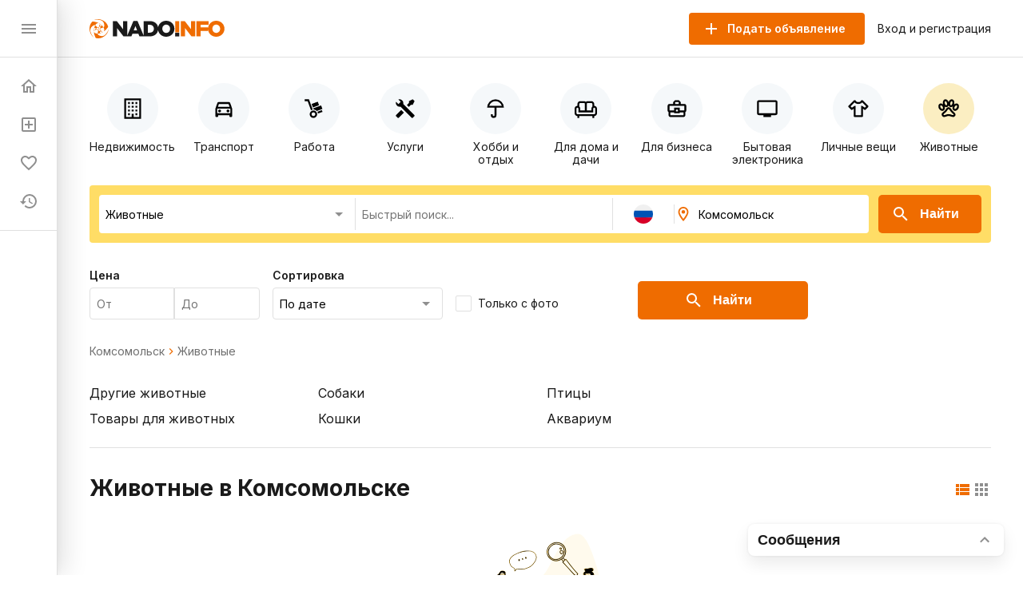

--- FILE ---
content_type: text/html; charset=utf-8
request_url: https://nado.info/ru/komsomolsk/zhivotnye
body_size: 72092
content:
<!doctype html>
<html data-n-head-ssr>
  <head >
    <title>Животные Комсомольске: продажа, покупка, в дар</title><meta data-n-head="ssr" charset="utf-8"><meta data-n-head="ssr" name="viewport" content="width=device-width, initial-scale=1, maximum-scale=1.0, user-scalable=no"><meta data-n-head="ssr" data-hid="description" name="description" content="Животные Комсомольске всех мастей и пород. Продажа, дар, вязка, покупка.
Вся информация на сайте Надо.Инфо!"><meta data-n-head="ssr" name="robots" content="noindex"><link data-n-head="ssr" rel="icon" type="image/x-icon" href="/favicon.ico"><link data-n-head="ssr" rel="stylesheet" href="https://fonts.googleapis.com/css2?family=Inter:wght@400;600;700&amp;display=swap"><link data-n-head="ssr" rel="canonical" href="https://nado.info/ru/komsomolsk/zhivotnye"><script data-n-head="ssr" data-hid="ym-script">(function(m,e,t,r,i,k,a){m[i]=m[i]||function(){(m[i].a=m[i].a||[]).push(arguments)};m[i].l=1*new Date();k=e.createElement(t),a=e.getElementsByTagName(t)[0],k.async=1,k.src=r,a.parentNode.insertBefore(k,a)})(window, document, "script", "https://mc.yandex.ru/metrika/tag.js", "ym");</script><script data-n-head="ssr" data-hid="vk-script">!function(){var t=document.createElement("script");t.type="text/javascript",t.async=!0,t.src="https://vk.com/js/api/openapi.js?168",document.head.appendChild(t)}();</script><noscript data-n-head="ssr" data-hid="ym-noscript"><div><img src="https://mc.yandex.ru/watch/39716125" style="position:absolute; left:-9999px;" alt="" /></div></noscript><noscript data-n-head="ssr" data-hid="vk-noscript"><img src="https://vk.com/rtrg?p=?VK-RTRG-562155-8nvow" style="position:fixed; left:-999px;" alt=""/></noscript><link rel="preload" href="/_nuxt/90bcc2a.js" as="script"><link rel="preload" href="/_nuxt/ef5ac0d.js" as="script"><link rel="preload" href="/_nuxt/8bbc397.js" as="script"><link rel="preload" href="/_nuxt/a450b94.js" as="script"><link rel="preload" href="/_nuxt/f093ee7.js" as="script"><link rel="preload" href="/_nuxt/8e068cd.js" as="script"><link rel="preload" href="/_nuxt/cba6874.js" as="script"><link rel="preload" href="/_nuxt/f72a4c7.js" as="script"><link rel="preload" href="/_nuxt/ba89ea8.js" as="script"><style data-vue-ssr-id="4d27b442:0 7e56e4e3:0 11403e30:0 9e3ba238:0 2d27b1d4:0 31d02c89:0 8e17954a:0 9a7778e4:0 3b772bf8:0 1a38963d:0 730558d6:0 1fce8a40:0 04950be0:0 6b22813a:0 1d81eca2:0 0e20a2d7:0 77f693c6:0 d818e7b6:0 113d8240:0 617b2846:0 d280e208:0 63f2de44:0 afabf0d8:0 16341f1c:0 ce174078:0">.fade-enter-active,.fade-leave-active{transition:opacity .25s}.fade-enter,.fade-leave-to{opacity:0}.page-title{margin:24px 0 32px;border-bottom:1px solid #e0e0e0;padding-bottom:24px;font-size:24px;font-weight:700}@media(max-width:767px){.page-title{padding-bottom:16px}}.page-subtitle{margin:24px 0;font-size:18px;font-weight:700}body{margin:0;padding:0;font-size:16px;line-height:1.2;font-family:"Inter",sans-serif;color:#1a1a1a}@media(min-width:768px){body::-webkit-scrollbar{width:8px;height:8px}body::-webkit-scrollbar-track{background-color:#f5f8fa}body::-webkit-scrollbar-thumb{background-color:#e0e0e0}}*,:after,:before{box-sizing:border-box}:focus{outline:none}.container{margin:0 auto;padding:0 16px;max-width:1160px}a{text-decoration:none}a,button{color:#1a1a1a;cursor:pointer}button{border:none;padding:0;font-size:16px;background:transparent}input,textarea{line-height:1.2;font-family:"Inter",sans-serif}h1,h2,h3,h4,h5,h6{margin:0;font-size:inherit;font-weight:400}
.nuxt-progress{position:fixed;top:0;left:0;right:0;height:2px;width:0;opacity:1;transition:width .1s,opacity .4s;background-color:#ef6c00;z-index:999999}.nuxt-progress.nuxt-progress-notransition{transition:none}.nuxt-progress-failed{background-color:red}
.app-layout.layout-big>.container[data-v-7c913fb7]{margin:0 auto;padding:16px 0;max-width:100%}
.app-layout[data-v-754afb61] {min-height:100vh;padding:72px 0 0 72px;overflow:hidden}.app-layout[data-v-754afb61] >.container{padding:16px}@media(max-width:1023px){.app-layout[data-v-754afb61] {padding:72px 0 0}}@media(max-width:767px){.app-layout[data-v-754afb61] {padding:56px 0 0}}
.nuxt-progress{display:none}
.app-header[data-v-5bd630f1]{z-index:2;position:absolute;top:0;right:0;left:72px;height:72px;border-bottom:1px solid #e0e0e0;background-color:#fff}@media(max-width:1023px){.app-header[data-v-5bd630f1]{left:0}}@media(max-width:767px){.app-header[data-v-5bd630f1]{height:56px}}.app-header .container[data-v-5bd630f1]{display:flex;align-items:center;height:100%}.app-header .logo[data-v-5bd630f1]{display:block}@media(max-width:767px){.app-header .logo[data-v-5bd630f1]{height:18px}}.app-header .app-country-select[data-v-5bd630f1]{margin-left:16px}@media(max-width:767px){.app-header .app-country-select[data-v-5bd630f1]{display:none}}.app-header .button-menu[data-v-5bd630f1]{display:inline-flex;margin-right:16px}@media(min-width:1024px){.app-header .button-menu[data-v-5bd630f1]{position:absolute;top:-19999px;left:-19999px}}
.base-button[data-v-07144c24]{flex-shrink:0;display:inline-flex;justify-content:center;align-items:center;margin:0;border:none;padding:0;font-weight:600;transition:all .1s ease;text-decoration:none;background-color:transparent;-webkit-user-select:none;-moz-user-select:none;-ms-user-select:none;user-select:none;cursor:pointer}.base-button.size-lg[data-v-07144c24]{border-radius:5px;padding:0 28px;height:48px;font-size:16px}.base-button.size-lg .icon-left[data-v-07144c24]{margin-left:-12px;margin-right:12px}.base-button.size-lg .icon-right[data-v-07144c24]{margin-left:12px;margin-right:-12px}.base-button.size-md[data-v-07144c24]{border-radius:4px;padding:0 24px;height:40px;font-size:14px}.base-button.size-md .icon-left[data-v-07144c24]{margin-left:-8px;margin-right:8px}.base-button.size-md .icon-right[data-v-07144c24]{margin-left:8px;margin-right:-8px}.base-button.size-sm[data-v-07144c24]{border-radius:3px;padding:0 16px;height:32px;font-size:12px}.base-button.size-sm .icon-left[data-v-07144c24]{margin-left:-4px;margin-right:4px}.base-button.size-sm .icon-right[data-v-07144c24]{margin-left:4px;margin-right:-4px}.base-button.color-primary[data-v-07144c24]{color:#fff;background-color:#ef6c00}.base-button.color-primary.active[data-v-07144c24]:not([disabled]),.base-button.color-primary[data-v-07144c24]:hover:not([disabled]){color:#fff;background-color:#d56000}.base-button.color-primary-outline[data-v-07144c24]{color:#ef6c00;border:1px solid #ef6c00}.base-button.color-primary-outline.active[data-v-07144c24]:not([disabled]),.base-button.color-primary-outline[data-v-07144c24]:hover:not([disabled]){color:#d56000;border:1px solid #d56000}.base-button.color-gray-outline[data-v-07144c24]{color:#707070;border:1px solid #707070}.base-button.color-gray-outline.active[data-v-07144c24]:not([disabled]),.base-button.color-gray-outline[data-v-07144c24]:hover:not([disabled]){color:#ef6c00;border:1px solid #ef6c00}.base-button.color-red[data-v-07144c24],.base-button.color-red.active[data-v-07144c24]:not([disabled]),.base-button.color-red[data-v-07144c24]:hover:not([disabled]){color:#fff;background-color:#f44336}.base-button.color-pagination[data-v-07144c24]{color:#707070;background-color:#fff;padding-left:0;padding-right:0}.base-button.color-pagination.active[data-v-07144c24]:not([disabled]),.base-button.color-pagination[data-v-07144c24]:hover:not([disabled]){color:#ef6c00}.base-button.color-secondary[data-v-07144c24]{color:#ef6c00;background-color:#fbeec2}.base-button.color-secondary.active[data-v-07144c24]:not([disabled]),.base-button.color-secondary[data-v-07144c24]:hover:not([disabled]){color:#fff;background-color:#ef6c00}.base-button.color-light[data-v-07144c24],.base-button.color-light.active[data-v-07144c24]:not([disabled]),.base-button.color-light[data-v-07144c24]:hover:not([disabled]){color:#ef6c00;background-color:#fff}.base-button.color-link[data-v-07144c24]{font-weight:400;padding:0}.base-button.color-link[data-v-07144c24],.base-button.color-link.active[data-v-07144c24]:not([disabled]),.base-button.color-link[data-v-07144c24]:hover:not([disabled]){color:#1a60e9;background-color:#fff}.base-button.color-green[data-v-07144c24]{color:#fff;background-color:#64dd17}.base-button.color-green.active[data-v-07144c24]:not([disabled]),.base-button.color-green[data-v-07144c24]:hover:not([disabled]){color:#fff;background-color:rgba(100,221,23,.9)}.base-button.icon[data-v-07144c24]{width:24px;height:24px;color:#8f8f8f}.base-button.icon[data-v-07144c24]:not(:disabled):hover{color:#ef6c00}.base-button[disabled][data-v-07144c24]{opacity:.5}.base-button.circle[data-v-07144c24]{height:56px;width:56px;padding:0;border-radius:50%}
.base-icon[data-v-15efe482]{vertical-align:bottom}
.app-header-buttons[data-v-dc885db2]{display:flex;align-items:center;margin-left:auto}.app-header-buttons .button-offer[data-v-dc885db2]{margin-right:16px}@media(max-width:767px){.app-header-buttons .button-offer[data-v-dc885db2]{position:absolute;top:-19999px;left:-19999px}}.app-header-buttons .button-icon-offer[data-v-dc885db2]{display:inline-flex;margin-right:16px}.app-header-buttons .button-icon-offer.base-button[data-v-dc885db2] {padding:0 4px}@media(min-width:768px){.app-header-buttons .button-icon-offer[data-v-dc885db2]{position:absolute;top:-19999px;left:-19999px}}.app-header-buttons .button-login[data-v-dc885db2]{font-size:14px}.app-header-buttons .button-login[data-v-dc885db2]:hover{color:#ef6c00}@media(max-width:767px){.app-header-buttons .button-login[data-v-dc885db2]{position:absolute;top:-19999px;left:-19999px}}.app-header-buttons .button-icon-login[data-v-dc885db2]{display:inline-flex}@media(min-width:768px){.app-header-buttons .button-icon-login[data-v-dc885db2]{position:absolute;top:-19999px;left:-19999px}}
.app-drawer[data-v-81e029f6]{z-index:2;position:fixed;top:0;bottom:0;left:0;width:72px;border-right:1px solid #e0e0e0;background-color:#fff;box-shadow:8px 0 32px rgba(0,0,0,.12),2px 0 8px rgba(0,0,0,.04),0 0 1px rgba(0,0,0,.04);transition:all .2s ease}@media(max-width:1023px){.app-drawer[data-v-81e029f6]{left:-100%}}.app-drawer .header[data-v-81e029f6]{display:flex;align-items:center;justify-content:space-between;padding:0 24px;height:72px;border-bottom:1px solid #e0e0e0}@media(max-width:767px){.app-drawer .header[data-v-81e029f6]{height:56px}}.app-drawer .app-country-select[data-v-81e029f6]{display:none}@media(max-width:767px){.app-drawer .app-country-select[data-v-81e029f6]{display:inline-flex}}.app-drawer .menu[data-v-81e029f6]{display:flex;flex-direction:column;padding:12px 0;border-bottom:1px solid #e0e0e0}.app-drawer .market[data-v-81e029f6]{display:flex;flex-direction:column;padding:20px 8px 0}.app-drawer .market .base-button[data-v-81e029f6]{height:54px;border-radius:12px;background:#f5f8fa}.app-drawer .market .base-button .inner-icon[data-v-81e029f6]{display:grid;grid-template-columns:1fr;grid-template-rows:2fr 1fr;grid-template-areas:"logo" "market";width:100%;height:54px}.app-drawer .market .base-button .inner-icon .logo[data-v-81e029f6]{display:grid;grid-area:logo;background:url(/_nuxt/img/icon.3260c9a.svg) 50% 50% no-repeat;background-size:45%}.app-drawer .market .base-button .inner-icon .nado-info[data-v-81e029f6]{position:absolute;top:-19999px;left:-19999px}.app-drawer .market .base-button .inner-icon .market[data-v-81e029f6]{display:grid;grid-area:market;background:url(/_nuxt/img/market.15512f9.svg) 50% 10% no-repeat;background-size:80%}.app-drawer .market .base-button .inner-icon .base-icon[data-v-81e029f6]{position:absolute;top:-19999px;left:-19999px}.app-drawer .link[data-v-81e029f6]{display:flex;align-items:center;padding:12px 24px;font-size:14px;font-weight:600;white-space:nowrap;overflow:hidden;transition:all .2s ease}.app-drawer .link .link-icon[data-v-81e029f6]{flex-shrink:0;color:#8f8f8f}.app-drawer .link .link-text[data-v-81e029f6]{display:none;margin-left:16px;color:#1a1a1a}@media(max-width:1023px){.app-drawer .link .link-text[data-v-81e029f6]{display:inline}}.app-drawer .link .badge[data-v-81e029f6]{align-items:center;text-align:center;font-weight:600;font-size:10px;line-height:14px;color:#fff;padding:0 4px 1px;border-radius:16px;margin-left:-9px;margin-top:-16px;border:2px solid #fff}.app-drawer .link .badge.close-hidden[data-v-81e029f6]{position:absolute;top:-19999px;left:-19999px}.app-drawer .link .badge.accent[data-v-81e029f6]{background-color:#ef6c00}.app-drawer .link .badge.green[data-v-81e029f6]{background-color:#00ad26}.app-drawer .link[data-v-81e029f6]:hover{background-color:#f5f8fa}.app-drawer .link.nuxt-link-exact-active .link-icon[data-v-81e029f6],.app-drawer .link.nuxt-link-exact-active .link-text[data-v-81e029f6]{color:#ef6c00}.app-drawer.opened[data-v-81e029f6]{width:264px}@media(max-width:1023px){.app-drawer.opened[data-v-81e029f6]{left:0}}@media(max-width:767px){.app-drawer.opened[data-v-81e029f6]{width:100%}}.app-drawer.opened .market[data-v-81e029f6]{display:flex;flex-direction:column;padding:24px 23px}.app-drawer.opened .market .base-button[data-v-81e029f6]{height:54px;padding:0;max-width:216px}.app-drawer.opened .market .base-button .inner-icon[data-v-81e029f6]{display:grid;grid-template-columns:46px 1fr 30px;grid-template-rows:27px 27px;grid-template-areas:"logo nado-info base-icon" "logo market base-icon";width:100%;height:54px}.app-drawer.opened .market .base-button .inner-icon .logo[data-v-81e029f6]{display:grid;grid-area:logo;background:url(/_nuxt/img/icon.3260c9a.svg) 50% no-repeat;background-size:70%}.app-drawer.opened .market .base-button .inner-icon .nado-info[data-v-81e029f6]{display:grid;grid-area:nado-info;background:url(/_nuxt/img/logo-without-icon.840e93e.svg) left 0 bottom 1px no-repeat;background-size:65%;position:relative;left:0;top:0}.app-drawer.opened .market .base-button .inner-icon .market[data-v-81e029f6]{display:grid;grid-area:market;background:url(/_nuxt/img/market.15512f9.svg) left 0 top 1px no-repeat;background-size:35%}.app-drawer.opened .market .base-button .inner-icon .base-icon[data-v-81e029f6]{display:grid;grid-area:base-icon;align-self:center;position:relative;left:0;top:0}.app-drawer.opened .market .base-button[data-v-81e029f6]:hover{background:#e0e0e0}.app-drawer.opened .link .link-text[data-v-81e029f6]{display:inline}.app-drawer.opened .link .badge[data-v-81e029f6]{font-weight:600;font-size:14px;line-height:18px;padding:3px 8px;border-radius:16px;margin-left:1rem;margin-top:0}.app-drawer.opened .link .badge.close-hidden[data-v-81e029f6]{display:block}
.page-index .offers-categories[data-v-ee8b9f4c],.page-index .offers-filters[data-v-ee8b9f4c]{margin-bottom:32px}@media(max-width:767px){.page-index .offers-categories[data-v-ee8b9f4c],.page-index .offers-filters[data-v-ee8b9f4c]{margin-bottom:24px}}.page-index .seo-text[data-v-ee8b9f4c]{margin:16px 0 -16px;padding:1px;background-color:#f5f8fa}
.offers-menu .offers-categories-screen .close-button .base-icon[data-v-238c5e9c]{color:#ef6c00}.offers-menu .subcategories[data-v-238c5e9c]{border-radius:4px;box-shadow:0 0 4px rgba(0,0,0,.08),0 10px 20px rgba(0,0,0,.08);border:1px solid #e0e0e0;padding:24px;margin-bottom:24px;margin-top:24px}@media(max-width:767px){.offers-menu .subcategories[data-v-238c5e9c]{margin-top:-15px;position:absolute;top:-19999px;left:-19999px}}.offers-menu .subcategories .city[data-v-238c5e9c]{font-weight:400;font-size:14px;line-height:140%;color:#707070}.offers-menu .subcategories .title[data-v-238c5e9c]{font-weight:700;font-size:24px;line-height:28px}.offers-menu .subcategories .offers-links[data-v-238c5e9c]{border-top:1px solid #e0e0e0;padding-top:18px;margin-top:18px;-moz-column-count:3;column-count:3;grid-column-gap:16px;-moz-column-gap:16px;column-gap:16px}@media(max-width:1023px){.offers-menu .subcategories .offers-links[data-v-238c5e9c]{-moz-column-count:3;column-count:3}}@media(max-width:767px){.offers-menu .subcategories .offers-links[data-v-238c5e9c]{-moz-column-count:2;column-count:2}}.offers-menu .subcategories .offers-links .link[data-v-238c5e9c]{margin-bottom:16px;font-weight:400;font-size:18px;line-height:22px;word-break:break-word}.offers-menu .subcategories .offers-links .link .link[data-v-238c5e9c]:hover{cursor:pointer;color:#ef6c00}@media(max-width:767px){.offers-menu .subcategories .offers-links .link[data-v-238c5e9c]{font-size:12px;line-height:14px}}.offers-menu .subcategories .offers-links a[data-v-238c5e9c]:hover{color:#ef6c00}.offers-menu .offers-categories[data-v-238c5e9c]{display:flex;overflow:auto;justify-content:space-between;margin:0 -16px 24px}@media(min-width:768px){.offers-menu .offers-categories[data-v-238c5e9c]::-webkit-scrollbar{width:8px;height:8px}.offers-menu .offers-categories[data-v-238c5e9c]::-webkit-scrollbar-track{background-color:#f5f8fa}.offers-menu .offers-categories[data-v-238c5e9c]::-webkit-scrollbar-thumb{background-color:#e0e0e0}}.offers-menu .offers-categories[data-v-238c5e9c]::-webkit-scrollbar{width:0}.offers-menu .offers-categories[data-v-238c5e9c]:after,.offers-menu .offers-categories[data-v-238c5e9c]:before{content:"";display:block;flex:0 0 12px}.offers-menu .offers-categories .category[data-v-238c5e9c]{display:flex;position:relative;flex-direction:column;align-items:center;flex:1;margin:0 4px}.offers-menu .offers-categories .category .button[data-v-238c5e9c]{width:100%;height:100%;position:absolute}.offers-menu .offers-categories .category .icon[data-v-238c5e9c]{display:flex;justify-content:center;align-items:center;border-radius:50%;width:64px;height:64px;background-color:#f5f8fa;margin-top:16px}.offers-menu .offers-categories .category .icon .base-icon[data-v-238c5e9c]{color:#000}@media(max-width:1023px){.offers-menu .offers-categories .category .icon[data-v-238c5e9c]{width:56px;height:56px}}@media(max-width:767px){.offers-menu .offers-categories .category .icon[data-v-238c5e9c]{width:48px;height:48px}}.offers-menu .offers-categories .category .base-icon[data-v-238c5e9c]{width:28px;height:28px;color:#707070}@media(max-width:1023px){.offers-menu .offers-categories .category .base-icon[data-v-238c5e9c]{width:24px;height:24px}}.offers-menu .offers-categories .category .text[data-v-238c5e9c]{margin-top:8px;font-size:14px;text-align:center}@media(max-width:767px){.offers-menu .offers-categories .category .text[data-v-238c5e9c]{font-size:12px;word-break:break-word}}@media(min-width:768px){.offers-menu .offers-categories .category.all[data-v-238c5e9c]{position:absolute;top:-19999px;left:-19999px}}.offers-menu .offers-categories .category.all .icon[data-v-238c5e9c]{background-color:#ef6c00}.offers-menu .offers-categories .category.all .icon .base-icon[data-v-238c5e9c]{color:#fff}.offers-menu .offers-categories .category[data-v-238c5e9c]:hover{cursor:pointer}.offers-menu .offers-categories .category.nuxt-link-active .icon[data-v-238c5e9c],.offers-menu .offers-categories .category.nuxt-link-exact-active .icon[data-v-238c5e9c],.offers-menu .offers-categories .category:hover .icon[data-v-238c5e9c]{background-color:#fbeec2}@media(max-width:767px){.offers-menu .offers-categories .category[data-v-238c5e9c]{max-width:92px;min-width:92px}}
.page-offers .base-breadcrumbs[data-v-663f2456],.page-offers .offers-links[data-v-663f2456],.page-offers .offers-list-vip[data-v-663f2456]{margin-bottom:32px}@media(max-width:767px){.page-offers .base-breadcrumbs[data-v-663f2456],.page-offers .offers-links[data-v-663f2456],.page-offers .offers-list-vip[data-v-663f2456]{margin-bottom:24px}}.page-offers .title-vip[data-v-663f2456]{display:flex;justify-content:space-between;align-items:center;margin-bottom:24px}@media(max-width:767px){.page-offers .title-vip[data-v-663f2456]{margin-bottom:12px}}.page-offers .title-vip span[data-v-663f2456]{font-size:24px;line-height:28px;font-weight:700}@media(max-width:767px){.page-offers .title-vip span[data-v-663f2456]{font-size:18px;line-height:24px}}.page-offers .title-vip a[data-v-663f2456]{color:#ef6c00}.page-offers .title-vip a[data-v-663f2456]:hover{color:#d56000}@media(max-width:767px){.page-offers .title-vip a[data-v-663f2456]{font-size:10px;line-height:12px}}.page-offers .title[data-v-663f2456]{display:flex;justify-content:space-between;align-items:flex-start;margin-bottom:24px}@media(max-width:767px){.page-offers .title[data-v-663f2456]{margin-bottom:12px}}.page-offers .title h1[data-v-663f2456]{font-size:28px;line-height:36px;font-weight:700}@media(max-width:767px){.page-offers .title h1[data-v-663f2456]{font-size:20px;line-height:24px}}.page-offers .title .nearest[data-v-663f2456]{font-size:28px;line-height:36px;font-weight:700}@media(max-width:767px){.page-offers .title .nearest[data-v-663f2456]{font-size:20px;line-height:24px}}.page-offers .title .offers-view-switch[data-v-663f2456]{margin-top:8px}@media(max-width:1023px){.page-offers .title .offers-view-switch[data-v-663f2456]{position:absolute;top:-19999px;left:-19999px}}.page-offers .marginBottom[data-v-663f2456]{margin-bottom:24px}.page-offers .base-pagination[data-v-663f2456]{margin-top:16px}.page-offers .not-found-block[data-v-663f2456]{display:flex;align-items:center;flex-direction:column;font-family:Inter;font-style:normal}.page-offers .not-found-block img[data-v-663f2456]{display:flex}.page-offers .not-found-block .not-found-title[data-v-663f2456]{display:flex;font-weight:700;font-size:24px;line-height:28px;color:#1a1a1a}.page-offers .not-found-block .not-found-text[data-v-663f2456]{display:flex;text-align:center;margin-top:10px;max-width:450px;font-weight:400;font-size:14px;line-height:20px;color:#707070}
.base-breadcrumbs[data-v-50067300]{display:flex;align-items:center;flex-wrap:wrap;font-size:14px;line-height:16px;font-weight:400}.base-breadcrumbs .breadcrumb[data-v-50067300]{color:#707070}.base-breadcrumbs .breadcrumb[data-v-50067300]:not(span):hover{color:#ef6c00}.base-breadcrumbs .base-icon[data-v-50067300]{width:16px;height:16px;color:#ef6c00}.base-breadcrumbs.disabled .base-icon[data-v-50067300]{color:#8f8f8f}
.offers-links[data-v-61d464c7]{-moz-column-count:4;column-count:4;grid-column-gap:16px;-moz-column-gap:16px;column-gap:16px;border-bottom:1px solid #e0e0e0;padding-bottom:24px}@media(max-width:1023px){.offers-links[data-v-61d464c7]{-moz-column-count:3;column-count:3}}@media(max-width:767px){.offers-links[data-v-61d464c7]{-moz-column-count:2;column-count:2}}.offers-links .link[data-v-61d464c7]{margin-bottom:8px;font-size:16px;line-height:24px;word-break:break-word}@media(max-width:767px){.offers-links .link[data-v-61d464c7]{font-size:12px;line-height:14px}}.offers-links a[data-v-61d464c7]:hover{color:#ef6c00}
.offers-view-switch[data-v-6e57b8b8]{display:inline-flex}.offers-view-switch button[data-v-6e57b8b8]{color:#8f8f8f}.offers-view-switch button.active[data-v-6e57b8b8]{color:#ef6c00}
.mobile-apps-footer[data-v-b9cd1276]{width:100%;margin-bottom:24px;margin-top:72px}.mobile-apps-footer .container[data-v-b9cd1276]{padding:0}.mobile-apps-footer .content[data-v-b9cd1276]{display:flex;align-items:center;justify-content:center;padding:0 15px;background-color:#f5f8fa}@media(max-width:1023px){.mobile-apps-footer[data-v-b9cd1276]{margin-top:24px;margin-bottom:24px}}.mobile-apps-footer .left[data-v-b9cd1276]{padding:33px 0;max-width:346px;flex:2}.mobile-apps-footer .left .title[data-v-b9cd1276]{font-style:normal;font-weight:500;font-size:20px;line-height:26px;margin-bottom:12px}@media(max-width:767px){.mobile-apps-footer .left .title[data-v-b9cd1276]{font-weight:500;font-size:14px;line-height:18px}}.mobile-apps-footer .left .buttons[data-v-b9cd1276]{display:flex}.mobile-apps-footer .left .buttons[data-v-b9cd1276]>:first-child{margin-right:10px}.mobile-apps-footer .description[data-v-b9cd1276]{flex:2;max-width:180px;font-style:normal;font-weight:400;font-size:16px;line-height:24px;color:#707070}@media(max-width:767px){.mobile-apps-footer .description[data-v-b9cd1276]{position:absolute;top:-19999px;left:-19999px}}.mobile-apps-footer .image[data-v-b9cd1276]{position:relative;flex:1;max-width:207px;margin:0 64px;align-self:flex-end}@media(max-width:1023px){.mobile-apps-footer .image[data-v-b9cd1276]{margin:0 33px}}@media(max-width:767px){.mobile-apps-footer .image[data-v-b9cd1276],.mobile-apps-footer .image .iphone[data-v-b9cd1276]{position:absolute;top:-19999px;left:-19999px}}.mobile-apps-footer .image .qr-code[data-v-b9cd1276]{position:absolute;margin:-57px;left:50%;top:55%}@media(max-width:767px){.mobile-apps-footer .image .qr-code[data-v-b9cd1276]{position:absolute;top:-19999px;left:-19999px}}
.base-google-play-button[data-v-778bb2e0]{display:inline-block}
.base-app-store-button[data-v-4048fdce]{display:inline-block}
.base-qr-code[data-v-c3ad8dec]{display:inline-block}
.scroller[data-v-5404382f]{position:fixed;right:368px;bottom:16px;z-index:1000;width:56px;height:56px;border-radius:50%;background:#ef6c00;box-shadow:0 15px 25px rgba(0,0,0,.15),0 5px 10px rgba(0,0,0,.1);display:grid;justify-items:center;cursor:pointer}@media(max-width:767px){.scroller[data-v-5404382f]{right:100px;bottom:24px}}.scroller img[data-v-5404382f]{width:16px;height:16px;align-self:flex-end;margin-bottom:3px}.scroller p[data-v-5404382f]{font-family:Inter;font-style:normal;font-weight:400;font-size:12px;line-height:16px;color:#fff;display:grid;margin:0}.scroller[data-v-5404382f]:hover{background:#db6606}.hide[data-v-5404382f]{position:absolute;top:-19999px;left:-19999px}
.app-footer .info[data-v-95a06cf0]{padding:48px 0;background-color:#f5f8fa}@media(max-width:767px){.app-footer .info[data-v-95a06cf0]{padding:40px 0}}.app-footer .container[data-v-95a06cf0]{display:flex;justify-content:space-between}@media(max-width:767px){.app-footer .container[data-v-95a06cf0]{flex-direction:column}}.app-footer .container[data-v-95a06cf0]>:not(:last-child){margin:0 16px 0 0}@media(max-width:767px){.app-footer .container[data-v-95a06cf0]>:not(:last-child){margin:0 0 16px}}.app-footer .copyright[data-v-95a06cf0]{max-width:275px}.app-footer .copyright .logo[data-v-95a06cf0]{margin-bottom:16px}.app-footer .copyright .text[data-v-95a06cf0]{font-size:14px;line-height:20px;color:#707070}.app-footer .links[data-v-95a06cf0]{-moz-column-count:2;column-count:2;grid-column-gap:24px;-moz-column-gap:24px;column-gap:24px}@media(max-width:1023px){.app-footer .links[data-v-95a06cf0]{font-size:14px}}@media(max-width:767px){.app-footer .links[data-v-95a06cf0]{-moz-column-count:1;column-count:1}}.app-footer .links div[data-v-95a06cf0]:not(:last-child){margin-bottom:16px}.app-footer .links a[data-v-95a06cf0]{white-space:nowrap}.app-footer .links a[data-v-95a06cf0]:hover{color:#ef6c00}.app-footer .offers[data-v-95a06cf0]{max-width:275px}.app-footer .offers .title[data-v-95a06cf0]{font-weight:700}.app-footer .offers .email[data-v-95a06cf0],.app-footer .offers .title[data-v-95a06cf0]{margin-bottom:8px;font-size:18px;line-height:22px}.app-footer .offers .text[data-v-95a06cf0]{font-size:14px;line-height:20px}.app-footer .hint[data-v-95a06cf0]{padding:24px 0;background-color:#fff}.app-footer .hint .container[data-v-95a06cf0]{font-size:14px;line-height:20px;text-align:center;color:#707070}@media(max-width:767px){.app-footer .hint .container[data-v-95a06cf0]{text-align:left}}.app-footer .hint a[data-v-95a06cf0]{color:#ef6c00}
.mobile-apps-popup[data-v-fb1b408e]{position:fixed;left:0;bottom:-100%;width:100%;background-color:#fff;color:#1a1a1a;box-shadow:0 -7px 13px rgba(239,108,0,.2),0 -10px 9px rgba(239,108,0,.1);border-radius:10px 10px 0 0;transition:bottom 1s;z-index:1060}.mobile-apps-popup.open[data-v-fb1b408e]{bottom:0}.mobile-apps-popup .close[data-v-fb1b408e]{position:absolute;right:16px;top:-16px;display:flex;align-items:center;justify-content:center;width:32px;height:32px;border-radius:50%;background-color:#f5f8fa;color:#707070}.mobile-apps-popup .content[data-v-fb1b408e]{position:relative;display:flex;align-items:center;margin:22px 22px 0}.mobile-apps-popup .left[data-v-fb1b408e]{width:55%}.mobile-apps-popup .left .title[data-v-fb1b408e]{width:189px;margin-bottom:6px;font-style:normal;font-weight:600;font-size:14px;line-height:18px;letter-spacing:-.18px}.mobile-apps-popup .left .buttons[data-v-fb1b408e]{display:flex;margin-bottom:29px}.mobile-apps-popup .left .buttons .base-google-play-button[data-v-fb1b408e]{margin-right:5px}.mobile-apps-popup .left .buttons .base-app-store-button[data-v-fb1b408e],.mobile-apps-popup .left .buttons .base-google-play-button[data-v-fb1b408e]{height:22px;display:block}.mobile-apps-popup .description[data-v-fb1b408e]{width:161px;margin-bottom:12px;font-style:normal;font-weight:400;font-size:12px;line-height:16px;letter-spacing:.01px}.mobile-apps-popup .image[data-v-fb1b408e]{display:flex;justify-content:center;width:45%}.mobile-apps-popup .image .iphone-app[data-v-fb1b408e]{position:absolute;top:0;display:flex;max-width:156px;width:100%}.mobile-apps-popup .image .qr-code[data-v-fb1b408e]{position:absolute;margin:-57px;left:50%;top:55%}.mobile-apps-popup .footer[data-v-fb1b408e]{position:relative;display:flex;align-items:center;background:#fff;box-shadow:0 -2px 9px rgba(121,129,137,.05);padding:10px 16px}.mobile-apps-popup .footer .logo[data-v-fb1b408e]{display:flex;align-items:center;justify-content:center;background:#ef6c00;border-radius:8px;width:40px;height:40px;padding:7px}.mobile-apps-popup .footer .logo img[data-v-fb1b408e]{max-width:100%}.mobile-apps-popup .footer .logo-text[data-v-fb1b408e]{margin-left:10px;font-weight:600;font-size:14px;line-height:17px}.mobile-apps-popup .footer .button[data-v-fb1b408e]{margin-left:auto}
.app-chat .chat-button[data-v-5ae08f6a],.app-chat .chat-window[data-v-5ae08f6a]{z-index:1050;position:fixed;right:24px;bottom:24px}@media(max-width:767px){.app-chat .chat-window[data-v-5ae08f6a]{top:0;right:0;bottom:0;left:0;max-height:100%;height:100%;max-width:100%;width:100%}}
.photo-loader-widget[data-v-59267100]{z-index:1050;background-color:#fff;border-radius:50%;padding:8px;position:fixed;right:24px;bottom:76px}@media(max-width:767px){.photo-loader-widget[data-v-59267100]{bottom:92px}}</style>
  </head>
  <body >
    <div data-server-rendered="true" id="__nuxt"><!----><div id="__layout"><div class="app-layout layout-big" data-v-754afb61 data-v-7c913fb7><div class="app-header" data-v-5bd630f1 data-v-7c913fb7><div class="container" data-v-5bd630f1><button class="button-menu base-button icon" data-v-07144c24 data-v-5bd630f1><!----> <svg xmlns="http://www.w3.org/2000/svg" width="24" height="24" viewBox="0 0 24 24" class="base-icon" data-v-15efe482 data-v-5bd630f1><g fill="currentColor" data-v-15efe482><path d="M3,6H21V8H3V6M3,11H21V13H3V11M3,16H21V18H3V16Z" data-v-15efe482></path></g></svg> <!----></button> <a href="/ru" class="nuxt-link-active" data-v-5bd630f1><img src="/_nuxt/img/logo.dbd7f3c.svg" alt="NadoInfo" class="logo" data-v-5bd630f1></a> <div class="app-header-buttons" data-v-dc885db2 data-v-5bd630f1><a href="/offer/new/form" class="button-icon-offer base-button size-sm color-primary" data-v-07144c24 data-v-dc885db2><!----> <svg xmlns="http://www.w3.org/2000/svg" width="24" height="24" viewBox="0 0 24 24" class="base-icon" data-v-15efe482 data-v-dc885db2><g fill="currentColor" data-v-15efe482><path d="M19,13H13V19H11V13H5V11H11V5H13V11H19V13Z" data-v-15efe482></path></g></svg> <!----></a> <a href="/offer/new/form" class="button-offer base-button size-md color-primary" data-v-07144c24 data-v-dc885db2><span class="icon-left" data-v-07144c24><svg xmlns="http://www.w3.org/2000/svg" width="24" height="24" viewBox="0 0 24 24" class="base-icon" data-v-15efe482 data-v-dc885db2><g fill="currentColor" data-v-15efe482><path d="M19,13H13V19H11V13H5V11H11V5H13V11H19V13Z" data-v-15efe482></path></g></svg></span>  <span class="text" data-v-dc885db2>Подать объявление</span> <!----></a> <a href="/auth/login" class="button-login" data-v-dc885db2>Вход и регистрация</a> <a href="/auth/login" class="button-icon-login base-button icon" data-v-07144c24 data-v-dc885db2><!----> <svg xmlns="http://www.w3.org/2000/svg" width="24" height="24" viewBox="0 0 24 24" class="base-icon" data-v-15efe482 data-v-dc885db2><g fill="currentColor" data-v-15efe482><path d="M12,4A4,4 0 0,1 16,8A4,4 0 0,1 12,12A4,4 0 0,1 8,8A4,4 0 0,1 12,4M12,6A2,2 0 0,0 10,8A2,2 0 0,0 12,10A2,2 0 0,0 14,8A2,2 0 0,0 12,6M12,13C14.67,13 20,14.33 20,17V20H4V17C4,14.33 9.33,13 12,13M12,14.9C9.03,14.9 5.9,16.36 5.9,17V18.1H18.1V17C18.1,16.36 14.97,14.9 12,14.9Z" data-v-15efe482></path></g></svg> <!----></a></div></div></div> <div data-fetch-key="data-v-81e029f6:0" class="app-drawer" data-v-81e029f6 data-v-7c913fb7><div class="header" data-v-81e029f6><button class="base-button icon" data-v-07144c24 data-v-81e029f6><!----> <svg xmlns="http://www.w3.org/2000/svg" width="24" height="24" viewBox="0 0 24 24" class="base-icon" data-v-15efe482 data-v-81e029f6><g fill="currentColor" data-v-15efe482><path d="M3,6H21V8H3V6M3,11H21V13H3V11M3,16H21V18H3V16Z" data-v-15efe482></path></g></svg> <!----></button></div> <div class="menu" data-v-81e029f6><a href="/ru" class="link nuxt-link-active" data-v-81e029f6><svg xmlns="http://www.w3.org/2000/svg" width="24" height="24" viewBox="0 0 24 24" class="base-icon link-icon" data-v-15efe482 data-v-81e029f6><g fill="currentColor" data-v-15efe482><path d="M12 5.69L17 10.19V18H15V12H9V18H7V10.19L12 5.69M12 3L2 12H5V20H11V14H13V20H19V12H22L12 3Z" data-v-15efe482></path></g></svg> <span class="link-text" data-v-81e029f6>Главная</span> <!----></a><a href="/offer/new/form" class="link" data-v-81e029f6><svg xmlns="http://www.w3.org/2000/svg" width="24" height="24" viewBox="0 0 24 24" class="base-icon link-icon" data-v-15efe482 data-v-81e029f6><g fill="currentColor" data-v-15efe482><path d="M19,19V5H5V19H19M19,3A2,2 0 0,1 21,5V19A2,2 0 0,1 19,21H5A2,2 0 0,1 3,19V5C3,3.89 3.9,3 5,3H19M11,7H13V11H17V13H13V17H11V13H7V11H11V7Z" data-v-15efe482></path></g></svg> <span class="link-text" data-v-81e029f6>Подать объявление</span> <!----></a><a href="/collections/favorite" class="link" data-v-81e029f6><svg xmlns="http://www.w3.org/2000/svg" width="24" height="24" viewBox="0 0 24 24" class="base-icon link-icon" data-v-15efe482 data-v-81e029f6><g fill="currentColor" data-v-15efe482><path d="M12.1,18.55L12,18.65L11.89,18.55C7.14,14.24 4,11.39 4,8.5C4,6.5 5.5,5 7.5,5C9.04,5 10.54,6 11.07,7.36H12.93C13.46,6 14.96,5 16.5,5C18.5,5 20,6.5 20,8.5C20,11.39 16.86,14.24 12.1,18.55M16.5,3C14.76,3 13.09,3.81 12,5.08C10.91,3.81 9.24,3 7.5,3C4.42,3 2,5.41 2,8.5C2,12.27 5.4,15.36 10.55,20.03L12,21.35L13.45,20.03C18.6,15.36 22,12.27 22,8.5C22,5.41 19.58,3 16.5,3Z" data-v-15efe482></path></g></svg> <span class="link-text" data-v-81e029f6>Избранное</span> <!----></a><a href="/collections/viewed" class="link" data-v-81e029f6><svg xmlns="http://www.w3.org/2000/svg" width="24" height="24" viewBox="0 0 24 24" class="base-icon link-icon" data-v-15efe482 data-v-81e029f6><g fill="currentColor" data-v-15efe482><path d="M13.5,8H12V13L16.28,15.54L17,14.33L13.5,12.25V8M13,3A9,9 0 0,0 4,12H1L4.96,16.03L9,12H6A7,7 0 0,1 13,5A7,7 0 0,1 20,12A7,7 0 0,1 13,19C11.07,19 9.32,18.21 8.06,16.94L6.64,18.36C8.27,20 10.5,21 13,21A9,9 0 0,0 22,12A9,9 0 0,0 13,3" data-v-15efe482></path></g></svg> <span class="link-text" data-v-81e029f6>Просмотрено</span> <!----></a></div> <!----></div> <div class="container" data-v-754afb61 data-v-7c913fb7><div class="page-index" data-v-ee8b9f4c data-v-7c913fb7><div class="container" data-v-ee8b9f4c><div class="offers-menu" data-v-238c5e9c data-v-ee8b9f4c><!----> <div class="offers-categories" data-v-238c5e9c><div class="category all" data-v-238c5e9c><div class="icon" data-v-238c5e9c><svg xmlns="http://www.w3.org/2000/svg" width="24" height="24" viewBox="0 0 24 24" class="base-icon" data-v-15efe482 data-v-238c5e9c><g fill="currentColor" data-v-15efe482><path d="M3,6H21V8H3V6M3,11H21V13H3V11M3,16H21V18H3V16Z" data-v-15efe482></path></g></svg></div> <span class="text" data-v-238c5e9c>Все категории</span></div> <a href="/ru/komsomolsk/realty" class="category" data-v-238c5e9c><div class="icon" data-v-238c5e9c><svg xmlns="http://www.w3.org/2000/svg" width="24" height="24" viewBox="0 0 24 24" class="base-icon" data-v-15efe482 data-v-238c5e9c><g fill="currentColor" data-v-15efe482><path d="M19 3V21H13V17.5H11V21H5V3H19M15 7H17V5H15V7M11 7H13V5H11V7M7 7H9V5H7V7M15 11H17V9H15V11M11 11H13V9H11V11M7 11H9V9H7V11M15 15H17V13H15V15M11 15H13V13H11V15M7 15H9V13H7V15M15 19H17V17H15V19M7 19H9V17H7V19M21 1H3V23H21V1Z" data-v-15efe482></path></g></svg></div> <span class="text" data-v-238c5e9c>Недвижимость</span> <div class="button" data-v-238c5e9c></div></a><a href="/ru/komsomolsk/transport" class="category" data-v-238c5e9c><div class="icon" data-v-238c5e9c><svg xmlns="http://www.w3.org/2000/svg" width="24" height="24" viewBox="0 0 24 24" class="base-icon" data-v-15efe482 data-v-238c5e9c><g fill="currentColor" data-v-15efe482><path d="M18.9 6C18.7 5.4 18.1 5 17.5 5H6.5C5.8 5 5.3 5.4 5.1 6L3 12V20C3 20.5 3.5 21 4 21H5C5.6 21 6 20.5 6 20V19H18V20C18 20.5 18.5 21 19 21H20C20.5 21 21 20.5 21 20V12L18.9 6M6.8 7H17.1L18.2 10H5.8L6.8 7M19 17H5V12H19V17M7.5 13C8.3 13 9 13.7 9 14.5S8.3 16 7.5 16 6 15.3 6 14.5 6.7 13 7.5 13M16.5 13C17.3 13 18 13.7 18 14.5S17.3 16 16.5 16C15.7 16 15 15.3 15 14.5S15.7 13 16.5 13Z" data-v-15efe482></path></g></svg></div> <span class="text" data-v-238c5e9c>Транспорт</span> <div class="button" data-v-238c5e9c></div></a><a href="/ru/komsomolsk/rabota" class="category" data-v-238c5e9c><div class="icon" data-v-238c5e9c><svg xmlns="http://www.w3.org/2000/svg" width="24" height="24" viewBox="0 0 24 24" class="base-icon" data-v-15efe482 data-v-238c5e9c><g fill="currentColor" data-v-15efe482><path d="M11.97,19.88C10.93,20.26 9.78,19.72 9.4,18.69C9,17.65 9.55,16.5 10.59,16.13C11.63,15.75 12.78,16.28 13.16,17.31C13.54,18.35 13,19.5 11.97,19.88M9.9,14.25C7.83,15 6.76,17.3 7.5,19.38C8.28,21.45 10.58,22.5 12.66,21.75C14.73,21 15.79,18.7 15.04,16.63C14.28,14.55 11.97,13.5 9.9,14.25M15.94,4.58L9.37,7L10.75,10.74L17.32,8.33M20.32,13.62L15.54,15.37C15.71,15.66 15.85,15.96 15.97,16.28C16.09,16.6 16.17,16.93 16.22,17.25L21,15.5M19.54,8.58L11.09,11.68L11.58,13C12.83,13.09 14,13.64 14.89,14.55L20.92,12.34M2,2V4H5.09L8.66,13.75C8.94,13.57 9.24,13.43 9.56,13.31C9.88,13.19 10.21,13.11 10.53,13.06L6.5,2" data-v-15efe482></path></g></svg></div> <span class="text" data-v-238c5e9c>Работа</span> <div class="button" data-v-238c5e9c></div></a><a href="/ru/komsomolsk/uslugi" class="category" data-v-238c5e9c><div class="icon" data-v-238c5e9c><svg xmlns="http://www.w3.org/2000/svg" width="24" height="24" viewBox="0 0 24 24" class="base-icon" data-v-15efe482 data-v-238c5e9c><g fill="currentColor" data-v-15efe482><path d="M21.71 20.29L20.29 21.71A1 1 0 0 1 18.88 21.71L7 9.85A3.81 3.81 0 0 1 6 10A4 4 0 0 1 2.22 4.7L4.76 7.24L5.29 6.71L6.71 5.29L7.24 4.76L4.7 2.22A4 4 0 0 1 10 6A3.81 3.81 0 0 1 9.85 7L21.71 18.88A1 1 0 0 1 21.71 20.29M2.29 18.88A1 1 0 0 0 2.29 20.29L3.71 21.71A1 1 0 0 0 5.12 21.71L10.59 16.25L7.76 13.42M20 2L16 4V6L13.83 8.17L15.83 10.17L18 8H20L22 4Z" data-v-15efe482></path></g></svg></div> <span class="text" data-v-238c5e9c>Услуги</span> <div class="button" data-v-238c5e9c></div></a><a href="/ru/komsomolsk/khobbi-i-otdykh" class="category" data-v-238c5e9c><div class="icon" data-v-238c5e9c><svg xmlns="http://www.w3.org/2000/svg" width="24" height="24" viewBox="0 0 24 24" class="base-icon" data-v-15efe482 data-v-238c5e9c><g fill="currentColor" data-v-15efe482><path d="M12,4C8.9,4 6.18,6.03 5.3,9H18.7C17.82,6.04 15.09,4 12,4M12,2A9,9 0 0,1 21,11H13V19A3,3 0 0,1 10,22A3,3 0 0,1 7,19V18H9V19A1,1 0 0,0 10,20A1,1 0 0,0 11,19V11H3A9,9 0 0,1 12,2Z" data-v-15efe482></path></g></svg></div> <span class="text" data-v-238c5e9c>Хобби и отдых</span> <div class="button" data-v-238c5e9c></div></a><a href="/ru/komsomolsk/dlya-doma-i-dachi" class="category" data-v-238c5e9c><div class="icon" data-v-238c5e9c><svg xmlns="http://www.w3.org/2000/svg" width="24" height="24" viewBox="0 0 24 24" class="base-icon" data-v-15efe482 data-v-238c5e9c><g fill="currentColor" data-v-15efe482><path d="M21 9V7C21 5.35 19.65 4 18 4H14C13.23 4 12.53 4.3 12 4.78C11.47 4.3 10.77 4 10 4H6C4.35 4 3 5.35 3 7V9C1.35 9 0 10.35 0 12V17C0 18.65 1.35 20 3 20V22H5V20H19V22H21V20C22.65 20 24 18.65 24 17V12C24 10.35 22.65 9 21 9M14 6H18C18.55 6 19 6.45 19 7V9.78C18.39 10.33 18 11.12 18 12V14H13V7C13 6.45 13.45 6 14 6M5 7C5 6.45 5.45 6 6 6H10C10.55 6 11 6.45 11 7V14H6V12C6 11.12 5.61 10.33 5 9.78V7M22 17C22 17.55 21.55 18 21 18H3C2.45 18 2 17.55 2 17V12C2 11.45 2.45 11 3 11S4 11.45 4 12V16H20V12C20 11.45 20.45 11 21 11S22 11.45 22 12V17Z" data-v-15efe482></path></g></svg></div> <span class="text" data-v-238c5e9c>Для дома и дачи</span> <div class="button" data-v-238c5e9c></div></a><a href="/ru/komsomolsk/dlya-biznesa" class="category" data-v-238c5e9c><div class="icon" data-v-238c5e9c><svg xmlns="http://www.w3.org/2000/svg" width="24" height="24" viewBox="0 0 24 24" class="base-icon" data-v-15efe482 data-v-238c5e9c><g fill="currentColor" data-v-15efe482><path d="M20 7H16V5L14 3H10L8 5V7H4C2.9 7 2 7.9 2 9V14C2 14.75 2.4 15.38 3 15.73V19C3 20.11 3.89 21 5 21H19C20.11 21 21 20.11 21 19V15.72C21.59 15.37 22 14.73 22 14V9C22 7.9 21.1 7 20 7M10 5H14V7H10V5M4 9H20V14H15V11H9V14H4V9M13 15H11V13H13V15M19 19H5V16H9V17H15V16H19V19Z" data-v-15efe482></path></g></svg></div> <span class="text" data-v-238c5e9c>Для бизнеса</span> <div class="button" data-v-238c5e9c></div></a><a href="/ru/komsomolsk/bytovaya-elektronika" class="category" data-v-238c5e9c><div class="icon" data-v-238c5e9c><svg xmlns="http://www.w3.org/2000/svg" width="24" height="24" viewBox="0 0 24 24" class="base-icon" data-v-15efe482 data-v-238c5e9c><g fill="currentColor" data-v-15efe482><path d="M21,17H3V5H21M21,3H3A2,2 0 0,0 1,5V17A2,2 0 0,0 3,19H8V21H16V19H21A2,2 0 0,0 23,17V5A2,2 0 0,0 21,3Z" data-v-15efe482></path></g></svg></div> <span class="text" data-v-238c5e9c>Бытовая электроника</span> <div class="button" data-v-238c5e9c></div></a><a href="/ru/komsomolsk/lichnye-veschi" class="category" data-v-238c5e9c><div class="icon" data-v-238c5e9c><svg xmlns="http://www.w3.org/2000/svg" width="24" height="24" viewBox="0 0 24 24" class="base-icon" data-v-15efe482 data-v-238c5e9c><g fill="currentColor" data-v-15efe482><path d="M16,21H8A1,1 0 0,1 7,20V12.07L5.7,13.12C5.31,13.5 4.68,13.5 4.29,13.12L1.46,10.29C1.07,9.9 1.07,9.27 1.46,8.88L7.34,3H9C9,4.1 10.34,5 12,5C13.66,5 15,4.1 15,3H16.66L22.54,8.88C22.93,9.27 22.93,9.9 22.54,10.29L19.71,13.12C19.32,13.5 18.69,13.5 18.3,13.12L17,12.07V20A1,1 0 0,1 16,21M20.42,9.58L16.11,5.28C15.8,5.63 15.43,5.94 15,6.2C14.16,6.7 13.13,7 12,7C10.3,7 8.79,6.32 7.89,5.28L3.58,9.58L5,11L8,9H9V19H15V9H16L19,11L20.42,9.58Z" data-v-15efe482></path></g></svg></div> <span class="text" data-v-238c5e9c>Личные вещи</span> <div class="button" data-v-238c5e9c></div></a><a href="/ru/komsomolsk/zhivotnye" aria-current="page" class="nuxt-link-exact-active nuxt-link-active category" data-v-238c5e9c><div class="icon" data-v-238c5e9c><svg xmlns="http://www.w3.org/2000/svg" width="24" height="24" viewBox="0 0 24 24" class="base-icon" data-v-15efe482 data-v-238c5e9c><g fill="currentColor" data-v-15efe482><path d="M22.83 8.25C22.56 7.5 22.05 6.96 21.4 6.68C20.23 6.18 18.81 6.6 17.7 7.66C17.81 7.37 17.91 7.06 18 6.73C18.25 5.38 18.03 4.03 17.38 3.12C16.95 2.5 16.33 2.11 15.64 2C14.1 1.78 12.57 3.08 11.93 5C11.29 3.05 9.74 1.76 8.19 2C7.5 2.12 6.88 2.53 6.45 3.16C5.81 4.09 5.61 5.39 5.89 6.74C5.94 7 6 7.24 6.09 7.47C5 6.56 3.7 6.2 2.6 6.68C1.94 6.97 1.44 7.53 1.17 8.27C.794 9.31 .92 10.58 1.5 11.77C2.34 13.4 3.82 14.41 5.21 14.41C5.57 14.41 5.93 14.34 6.27 14.2C6.93 13.91 7.44 13.35 7.71 12.63C8.03 11.79 8 10.77 7.64 9.76C8.19 10.19 8.81 10.45 9.45 10.45C9.57 10.45 9.7 10.44 9.82 10.42C10.5 10.32 11.12 9.92 11.55 9.3C11.7 9.08 11.83 8.84 11.93 8.58C12.03 8.84 12.15 9.08 12.3 9.29C12.73 9.91 13.35 10.31 14.04 10.42C14.16 10.44 14.29 10.45 14.41 10.45C15.13 10.45 15.83 10.12 16.43 9.57C16 10.64 15.96 11.73 16.29 12.63C16.56 13.36 17.07 13.91 17.73 14.2C18.07 14.34 18.43 14.41 18.8 14.41C20.18 14.41 21.66 13.4 22.5 11.77C23.08 10.58 23.21 9.3 22.83 8.25M5.84 11.93C5.72 12.26 5.53 12.34 5.47 12.36C4.92 12.6 3.88 12 3.3 10.87C2.9 10.06 2.91 9.35 3.05 8.94C3.13 8.73 3.25 8.58 3.4 8.5C3.5 8.5 3.58 8.46 3.68 8.46C4.26 8.46 5.1 9.03 5.6 10C5.93 10.68 6.03 11.43 5.84 11.93M9.91 8.16C9.79 8.32 9.66 8.42 9.5 8.44C9 8.5 8.14 7.73 7.85 6.34C7.65 5.38 7.85 4.66 8.1 4.29C8.22 4.12 8.36 4 8.5 4C9 3.91 9.88 4.69 10.16 6.1C10.36 7.07 10.16 7.8 9.91 8.16M16 6.33C15.72 7.73 14.83 8.5 14.34 8.44C14.28 8.43 14.12 8.41 13.94 8.15C13.69 7.79 13.5 7.07 13.7 6.1C13.97 4.76 14.8 4 15.29 4C15.32 4 15.34 4 15.36 4C15.5 4 15.63 4.11 15.75 4.27C16.07 4.73 16.18 5.54 16 6.33M20.7 10.87C20.12 12 19.08 12.6 18.53 12.36C18.47 12.34 18.28 12.26 18.16 11.93C18 11.43 18.07 10.68 18.39 10C18.9 9.04 19.75 8.47 20.33 8.47C20.43 8.47 20.5 8.5 20.6 8.5H20.61C20.76 8.58 20.87 8.72 20.95 8.94C21.1 9.34 21.11 10.06 20.7 10.87M16.3 14.5C14.95 13.05 13.89 10.44 11.89 10.44C9.88 10.44 8.88 13.09 7.47 14.5C6.41 15.59 4.62 16.39 4.44 17.88C4.31 18.96 5 20.26 6 20.75C6.35 20.93 6.72 21 7.1 21C8.61 21 10.3 19.87 11.89 19.87C13.5 19.87 15.18 20.97 16.71 20.97C17.08 20.97 17.44 20.91 17.79 20.75C18.65 20.36 19.37 19.32 19.33 18.38C19.26 16.75 17.41 15.72 16.3 14.5M16.96 18.93C16.92 18.95 16.85 18.97 16.71 18.97C16.29 18.97 15.63 18.75 15 18.54C14.08 18.23 13.03 17.87 11.89 17.87C10.75 17.87 9.7 18.24 8.78 18.56C8.15 18.77 7.5 19 7.1 19C6.97 19 6.92 19 6.88 18.95C6.66 18.84 6.4 18.37 6.43 18.12C6.5 17.89 7.23 17.31 7.59 17C8.03 16.68 8.5 16.33 8.89 15.91C9.44 15.36 9.89 14.73 10.33 14.12C10.78 13.5 11.53 12.44 11.89 12.44C12.29 12.44 13.08 13.56 13.56 14.22C13.95 14.78 14.36 15.35 14.82 15.85C15.21 16.27 15.62 16.64 16 17C16.54 17.45 17.32 18.14 17.33 18.44C17.32 18.58 17.12 18.86 16.96 18.93Z" data-v-15efe482></path></g></svg></div> <span class="text" data-v-238c5e9c>Животные</span> <div class="button" data-v-238c5e9c></div></a></div> <!----></div> <!----> <div class="page-offers" data-v-663f2456 data-v-ee8b9f4c><div class="base-breadcrumbs" data-v-50067300 data-v-663f2456><a href="/ru/komsomolsk" class="breadcrumb nuxt-link-active" data-v-50067300>
      Комсомольск
    </a> <svg xmlns="http://www.w3.org/2000/svg" width="24" height="24" viewBox="0 0 24 24" class="base-icon" data-v-15efe482 data-v-50067300><g fill="currentColor" data-v-15efe482><path d="M8.59,16.58L13.17,12L8.59,7.41L10,6L16,12L10,18L8.59,16.58Z" data-v-15efe482></path></g></svg><span class="breadcrumb" data-v-50067300>
      Животные
    </span> <!----></div> <div class="offers-links" data-v-61d464c7 data-v-663f2456><div class="link" data-v-61d464c7><a href="/ru/komsomolsk/zhivotnye-drugie-zhivotnye" data-v-61d464c7>Другие животные</a></div><div class="link" data-v-61d464c7><a href="/ru/komsomolsk/zhivotnye-tovary-dlya-zhivotnykh" data-v-61d464c7>Товары для животных</a></div><div class="link" data-v-61d464c7><a href="/ru/komsomolsk/zhivotnye-sobaki" data-v-61d464c7>Собаки</a></div><div class="link" data-v-61d464c7><a href="/ru/komsomolsk/zhivotnye-koshki" data-v-61d464c7>Кошки</a></div><div class="link" data-v-61d464c7><a href="/ru/komsomolsk/zhivotnye-ptitsy" data-v-61d464c7>Птицы</a></div><div class="link" data-v-61d464c7><a href="/ru/komsomolsk/zhivotnye-akvarium" data-v-61d464c7>Аквариум</a></div></div> <!----> <!----> <div class="title" data-v-663f2456><h1 data-v-663f2456>Животные в Комсомольске</h1> <div class="offers-view-switch" data-v-6e57b8b8 data-v-663f2456><button class="active" data-v-6e57b8b8><svg xmlns="http://www.w3.org/2000/svg" width="24" height="24" viewBox="0 0 24 24" class="base-icon" data-v-15efe482 data-v-6e57b8b8><g fill="currentColor" data-v-15efe482><path d="M9,5V9H21V5M9,19H21V15H9M9,14H21V10H9M4,9H8V5H4M4,19H8V15H4M4,14H8V10H4V14Z" data-v-15efe482></path></g></svg></button><button data-v-6e57b8b8><svg xmlns="http://www.w3.org/2000/svg" width="24" height="24" viewBox="0 0 24 24" class="base-icon" data-v-15efe482 data-v-6e57b8b8><g fill="currentColor" data-v-15efe482><path d="M16,20H20V16H16M16,14H20V10H16M10,8H14V4H10M16,8H20V4H16M10,14H14V10H10M4,14H8V10H4M4,20H8V16H4M10,20H14V16H10M4,8H8V4H4V8Z" data-v-15efe482></path></g></svg></button></div></div> <div class="not-found-block" data-v-663f2456><img alt="Not found icon" src="/_nuxt/img/not-found.bde8482.png" data-v-663f2456> <div class="not-found-title" data-v-663f2456>По вашему запросу ничего не найдено</div> <div class="not-found-text" data-v-663f2456>
        Попробуйте поменять поисковый запрос
      </div></div> <!----></div> <div class="mobile-apps-footer" data-v-b9cd1276 data-v-ee8b9f4c><div class="container" data-v-b9cd1276><div class="content" data-v-b9cd1276><div class="left" data-v-b9cd1276><div class="title" data-v-b9cd1276>
          Продать выгодно и купить необходимое, вы сможете в мобильном приложении Nado Info
        </div> <div class="buttons" data-v-b9cd1276><a href="https://play.google.com/store/apps/details?id=com.sci.nadoinfo" target="_blank" class="base-google-play-button" data-v-778bb2e0 data-v-b9cd1276><svg width="121" height="36" viewBox="0 0 121 36" fill="none" xmlns="http://www.w3.org/2000/svg" data-v-778bb2e0><path d="M0 5C0 2.23858 2.23858 0 5 0H116C118.761 0 121 2.23858 121 5V31C121 33.7614 118.761 36 116 36H5C2.23857 36 0 33.7614 0 31V5Z" fill="black" data-v-778bb2e0></path> <path d="M61.07 19.576C58.962 19.576 57.2438 21.1861 57.2438 23.4037C57.2438 25.6078 58.962 27.2314 61.07 27.2314C63.179 27.2314 64.8972 25.6078 64.8972 23.4037C64.8963 21.1861 63.1781 19.576 61.07 19.576ZM61.07 25.7248C59.9147 25.7248 58.9189 24.7681 58.9189 23.4046C58.9189 22.0267 59.9156 21.0844 61.07 21.0844C62.2254 21.0844 63.2212 22.0267 63.2212 23.4046C63.2212 24.7672 62.2254 25.7248 61.07 25.7248ZM52.7219 19.576C50.6139 19.576 48.8957 21.1861 48.8957 23.4037C48.8957 25.6078 50.6139 27.2314 52.7219 27.2314C54.8309 27.2314 56.5491 25.6078 56.5491 23.4037C56.5491 21.1861 54.8309 19.576 52.7219 19.576ZM52.7219 25.7248C51.5666 25.7248 50.5708 24.7681 50.5708 23.4046C50.5708 22.0267 51.5675 21.0844 52.7219 21.0844C53.8773 21.0844 54.8731 22.0267 54.8731 23.4046C54.874 24.7672 53.8773 25.7248 52.7219 25.7248ZM42.7928 20.7514V22.375H46.663C46.5474 23.2885 46.2444 23.9554 45.7819 24.4189C45.219 24.9841 44.338 25.6078 42.7928 25.6078C40.4104 25.6078 38.5479 23.6791 38.5479 21.2869C38.5479 18.8947 40.4104 16.966 42.7928 16.966C44.0781 16.966 45.0165 17.4736 45.7093 18.1261L46.8503 16.9804C45.8823 16.0525 44.5979 15.3424 42.7928 15.3424C39.5294 15.3424 36.7858 18.01 36.7858 21.2869C36.7858 24.5638 39.5294 27.2314 42.7928 27.2314C44.554 27.2314 45.8832 26.6509 46.922 25.5637C47.9904 24.4909 48.3229 22.9825 48.3229 21.7648C48.3229 21.3886 48.2942 21.0403 48.236 20.7505H42.7928V20.7514ZM83.4022 22.0123C83.0849 21.1573 82.1169 19.576 80.1388 19.576C78.175 19.576 76.5428 21.1276 76.5428 23.4037C76.5428 25.5493 78.1606 27.2314 80.3261 27.2314C82.073 27.2314 83.084 26.1586 83.5034 25.5349L82.2038 24.6646C81.7709 25.3027 81.1785 25.723 80.3261 25.723C79.4746 25.723 78.8678 25.3315 78.4779 24.5629L83.5752 22.4461L83.4022 22.0123ZM78.2036 23.2885C78.1606 21.8089 79.3446 21.0556 80.197 21.0556C80.8612 21.0556 81.424 21.3895 81.6123 21.8674L78.2036 23.2885ZM74.0601 27.0001H75.7344V15.7492H74.0601V27.0001ZM71.3156 20.4319H71.2582C70.8827 19.9819 70.1603 19.576 69.2514 19.576C67.345 19.576 65.5981 21.2581 65.5981 23.419C65.5981 25.5646 67.345 27.2323 69.2514 27.2323C70.1612 27.2323 70.8827 26.8264 71.2582 26.3629H71.3156V26.9137C71.3156 28.378 70.5358 29.161 69.2801 29.161C68.2548 29.161 67.6193 28.4221 67.3594 27.7984L65.9011 28.4077C66.3197 29.422 67.4311 30.6694 69.2801 30.6694C71.2439 30.6694 72.9047 29.5093 72.9047 26.6815V19.8091H71.3165V20.4319H71.3156ZM69.3957 25.7248C68.2404 25.7248 67.2733 24.7528 67.2733 23.419C67.2733 22.0699 68.2404 21.0844 69.3957 21.0844C70.5358 21.0844 71.4312 22.0699 71.4312 23.419C71.4312 24.7528 70.5358 25.7248 69.3957 25.7248ZM91.2483 15.7492H87.241V27.0001H88.9126V22.7377H91.2474C93.101 22.7377 94.9241 21.3904 94.9241 19.2439C94.9241 17.0974 93.1019 15.7492 91.2483 15.7492ZM91.2914 21.1717H88.9126V17.3152H91.2914C92.5417 17.3152 93.2516 18.3547 93.2516 19.2439C93.2516 20.1151 92.5417 21.1717 91.2914 21.1717ZM101.627 19.5562C100.417 19.5562 99.1626 20.0917 98.6437 21.2788L100.128 21.9007C100.445 21.2788 101.037 21.0754 101.656 21.0754C102.521 21.0754 103.4 21.5965 103.415 22.5226V22.6387C103.112 22.465 102.463 22.2049 101.67 22.2049C100.071 22.2049 98.4411 23.0878 98.4411 24.7375C98.4411 26.2432 99.7533 27.2125 101.223 27.2125C102.347 27.2125 102.967 26.7058 103.356 26.1118H103.414V26.9803H105.029V22.6666C105.03 20.6704 103.544 19.5562 101.627 19.5562ZM101.425 25.7221C100.878 25.7221 100.114 25.4467 100.114 24.7663C100.114 23.8978 101.065 23.5648 101.887 23.5648C102.621 23.5648 102.968 23.7241 103.415 23.941C103.285 24.9841 102.391 25.7221 101.425 25.7221ZM110.91 19.8019L108.993 24.6799H108.936L106.946 19.8019H105.145L108.128 26.6194L106.427 30.412H108.171L112.77 19.8019H110.91ZM95.8472 27.0001H97.5188V15.7492H95.8472V27.0001Z" fill="white" data-v-778bb2e0></path> <path d="M42.5006 9.21862C42.5006 9.97282 42.2783 10.5731 41.8329 11.0213C41.3274 11.5541 40.6677 11.8205 39.8574 11.8205C39.0813 11.8205 38.4207 11.5505 37.8784 11.0105C37.3353 10.4696 37.0637 9.80002 37.0637 9.00082C37.0637 8.20072 37.3353 7.53112 37.8784 6.99112C38.4207 6.45022 39.0813 6.18023 39.8574 6.18023C40.2429 6.18023 40.6112 6.25582 40.9608 6.40612C41.3112 6.55732 41.5918 6.75802 41.8015 7.00912L41.3292 7.48432C40.9733 7.05682 40.4831 6.84352 39.8565 6.84352C39.2901 6.84352 38.8007 7.04333 38.3875 7.44293C37.9743 7.84253 37.7682 8.36182 37.7682 8.99992C37.7682 9.63802 37.9743 10.1573 38.3875 10.5569C38.8007 10.9565 39.2901 11.1563 39.8565 11.1563C40.4571 11.1563 40.9581 10.9556 41.3587 10.5533C41.6187 10.2914 41.7692 9.92692 41.8096 9.45982H39.8565V8.81093H42.4621C42.489 8.95223 42.5006 9.08812 42.5006 9.21862Z" fill="white" data-v-778bb2e0></path> <path d="M46.6326 6.96328H44.184V8.67508H46.3924V9.32398H44.184V11.0358H46.6326V11.7H43.4929V6.29998H46.6326V6.96328Z" fill="white" data-v-778bb2e0></path> <path d="M49.5464 11.7H48.8554V6.96328H47.3532V6.29998H51.0486V6.96328H49.5464V11.7Z" fill="white" data-v-778bb2e0></path> <path d="M53.7222 11.7V6.29998H54.4132V11.7H53.7222Z" fill="white" data-v-778bb2e0></path> <path d="M57.4778 11.7H56.7868V6.96328H55.2846V6.29998H58.98V6.96328H57.4778V11.7Z" fill="white" data-v-778bb2e0></path> <path d="M65.9754 11.0025C65.4466 11.5479 64.7896 11.8206 64.0036 11.8206C63.2175 11.8206 62.5605 11.5479 62.0326 11.0025C61.5038 10.4571 61.2403 9.78927 61.2403 8.99997C61.2403 8.21067 61.5038 7.54287 62.0326 6.99747C62.5605 6.45207 63.2175 6.17847 64.0036 6.17847C64.7851 6.17847 65.4412 6.45297 65.9718 7.00107C66.5024 7.54917 66.7677 8.21517 66.7677 8.99997C66.7677 9.78927 66.5033 10.4571 65.9754 11.0025ZM62.5426 10.5498C62.9406 10.9548 63.4272 11.1564 64.0036 11.1564C64.5799 11.1564 65.0675 10.9539 65.4645 10.5498C65.8625 10.1448 66.0624 9.62817 66.0624 8.99997C66.0624 8.37177 65.8625 7.85517 65.4645 7.45017C65.0675 7.04517 64.5799 6.84357 64.0036 6.84357C63.4272 6.84357 62.9406 7.04607 62.5426 7.45017C62.1455 7.85517 61.9457 8.37177 61.9457 8.99997C61.9457 9.62817 62.1455 10.1448 62.5426 10.5498Z" fill="white" data-v-778bb2e0></path> <path d="M67.7375 11.7V6.29998H68.5783L71.1919 10.5003H71.2215L71.1919 9.45988V6.29998H71.8829V11.7H71.1614L68.4268 7.29538H68.3972L68.4268 8.33577V11.7H67.7375Z" fill="white" data-v-778bb2e0></path> <path d="M42.5006 9.21862C42.5006 9.97282 42.2783 10.5731 41.8329 11.0213C41.3274 11.5541 40.6677 11.8205 39.8574 11.8205C39.0813 11.8205 38.4207 11.5505 37.8784 11.0105C37.3353 10.4696 37.0637 9.80002 37.0637 9.00082C37.0637 8.20072 37.3353 7.53112 37.8784 6.99112C38.4207 6.45022 39.0813 6.18023 39.8574 6.18023C40.2429 6.18023 40.6112 6.25582 40.9608 6.40612C41.3112 6.55732 41.5918 6.75802 41.8015 7.00912L41.3292 7.48432C40.9733 7.05682 40.4831 6.84352 39.8565 6.84352C39.2901 6.84352 38.8007 7.04333 38.3875 7.44293C37.9743 7.84253 37.7682 8.36182 37.7682 8.99992C37.7682 9.63802 37.9743 10.1573 38.3875 10.5569C38.8007 10.9565 39.2901 11.1563 39.8565 11.1563C40.4571 11.1563 40.9581 10.9556 41.3587 10.5533C41.6187 10.2914 41.7692 9.92692 41.8096 9.45982H39.8565V8.81093H42.4621C42.489 8.95223 42.5006 9.08812 42.5006 9.21862Z" stroke="white" stroke-width="0.2" stroke-miterlimit="10" data-v-778bb2e0></path> <path d="M46.6326 6.96328H44.184V8.67508H46.3924V9.32398H44.184V11.0358H46.6326V11.7H43.4929V6.29998H46.6326V6.96328Z" stroke="white" stroke-width="0.2" stroke-miterlimit="10" data-v-778bb2e0></path> <path d="M49.5464 11.7H48.8554V6.96328H47.3532V6.29998H51.0486V6.96328H49.5464V11.7Z" stroke="white" stroke-width="0.2" stroke-miterlimit="10" data-v-778bb2e0></path> <path d="M53.7222 11.7V6.29998H54.4132V11.7H53.7222Z" stroke="white" stroke-width="0.2" stroke-miterlimit="10" data-v-778bb2e0></path> <path d="M57.4778 11.7H56.7868V6.96328H55.2846V6.29998H58.98V6.96328H57.4778V11.7Z" stroke="white" stroke-width="0.2" stroke-miterlimit="10" data-v-778bb2e0></path> <path d="M65.9754 11.0025C65.4466 11.5479 64.7896 11.8206 64.0036 11.8206C63.2175 11.8206 62.5605 11.5479 62.0326 11.0025C61.5038 10.4571 61.2403 9.78927 61.2403 8.99997C61.2403 8.21067 61.5038 7.54287 62.0326 6.99747C62.5605 6.45207 63.2175 6.17847 64.0036 6.17847C64.7851 6.17847 65.4412 6.45297 65.9718 7.00107C66.5024 7.54917 66.7677 8.21517 66.7677 8.99997C66.7677 9.78927 66.5033 10.4571 65.9754 11.0025ZM62.5426 10.5498C62.9406 10.9548 63.4272 11.1564 64.0036 11.1564C64.5799 11.1564 65.0675 10.9539 65.4645 10.5498C65.8625 10.1448 66.0624 9.62817 66.0624 8.99997C66.0624 8.37177 65.8625 7.85517 65.4645 7.45017C65.0675 7.04517 64.5799 6.84357 64.0036 6.84357C63.4272 6.84357 62.9406 7.04607 62.5426 7.45017C62.1455 7.85517 61.9457 8.37177 61.9457 8.99997C61.9457 9.62817 62.1455 10.1448 62.5426 10.5498Z" stroke="white" stroke-width="0.2" stroke-miterlimit="10" data-v-778bb2e0></path> <path d="M67.7375 11.7V6.29998H68.5783L71.1919 10.5003H71.2215L71.1919 9.45988V6.29998H71.8829V11.7H71.1614L68.4268 7.29538H68.3972L68.4268 8.33577V11.7H67.7375Z" stroke="white" stroke-width="0.2" stroke-miterlimit="10" data-v-778bb2e0></path> <g filter="url(#filter0_ii)" data-v-778bb2e0><path d="M9.35374 6.78421C9.09291 7.06141 8.93875 7.49161 8.93875 8.04871V27.9531C8.93875 28.5111 9.09291 28.9404 9.35374 29.2176L9.42006 29.2824L20.5243 18.1323V18.0009V17.8695L9.42006 6.71851L9.35374 6.78421Z" fill="url(#paint0_linear)" data-v-778bb2e0></path> <path d="M24.2251 21.8503L20.5243 18.1324V18.001V17.8696L24.226 14.1526L24.3094 14.2003L28.6949 16.7023C29.9471 17.4169 29.9471 18.586 28.6949 19.3015L24.3094 21.8035L24.2251 21.8503Z" fill="url(#paint1_linear)" data-v-778bb2e0></path> <g filter="url(#filter1_i)" data-v-778bb2e0><path d="M24.3093 21.8026L20.5234 18.001L9.35373 29.2177C9.76603 29.6569 10.4481 29.7109 11.2162 29.2735L24.3093 21.8026Z" fill="url(#paint2_linear)" data-v-778bb2e0></path></g> <path d="M24.3093 14.1993L11.2162 6.72935C10.4481 6.29105 9.76603 6.34595 9.35373 6.78515L20.5243 18.0018L24.3093 14.1993Z" fill="url(#paint3_linear)" data-v-778bb2e0></path></g> <path d="M5 1H116V-1H5V1ZM120 5V31H122V5H120ZM116 35H5V37H116V35ZM1 31V5H-1V31H1ZM5 35C2.79086 35 1 33.2091 1 31H-1C-1 34.3137 1.68629 37 5 37V35ZM120 31C120 33.2091 118.209 35 116 35V37C119.314 37 122 34.3137 122 31H120ZM116 1C118.209 1 120 2.79086 120 5H122C122 1.68629 119.314 -1 116 -1V1ZM5 -1C1.68629 -1 -1 1.68629 -1 5H1C1 2.79086 2.79086 1 5 1V-1Z" fill="#A6A6A6" data-v-778bb2e0></path> <defs data-v-778bb2e0><filter id="filter0_ii" x="8.93875" y="6.42688" width="20.6953" height="23.1487" filterUnits="userSpaceOnUse" color-interpolation-filters="sRGB" data-v-778bb2e0><feFlood flood-opacity="0" result="BackgroundImageFix" data-v-778bb2e0></feFlood> <feBlend mode="normal" in="SourceGraphic" in2="BackgroundImageFix" result="shape" data-v-778bb2e0></feBlend> <feColorMatrix in="SourceAlpha" type="matrix" values="0 0 0 0 0 0 0 0 0 0 0 0 0 0 0 0 0 0 127 0" result="hardAlpha" data-v-778bb2e0></feColorMatrix> <feOffset dy="-0.15" data-v-778bb2e0></feOffset> <feComposite in2="hardAlpha" operator="arithmetic" k2="-1" k3="1" data-v-778bb2e0></feComposite> <feColorMatrix type="matrix" values="0 0 0 0 0 0 0 0 0 0 0 0 0 0 0 0 0 0 0.12 0" data-v-778bb2e0></feColorMatrix> <feBlend mode="normal" in2="shape" result="effect1_innerShadow" data-v-778bb2e0></feBlend> <feColorMatrix in="SourceAlpha" type="matrix" values="0 0 0 0 0 0 0 0 0 0 0 0 0 0 0 0 0 0 127 0" result="hardAlpha" data-v-778bb2e0></feColorMatrix> <feOffset dy="0.15" data-v-778bb2e0></feOffset> <feComposite in2="hardAlpha" operator="arithmetic" k2="-1" k3="1" data-v-778bb2e0></feComposite> <feColorMatrix type="matrix" values="0 0 0 0 1 0 0 0 0 1 0 0 0 0 1 0 0 0 0.25 0" data-v-778bb2e0></feColorMatrix> <feBlend mode="normal" in2="effect1_innerShadow" result="effect2_innerShadow" data-v-778bb2e0></feBlend></filter> <filter id="filter1_i" x="9.35373" y="18.001" width="14.9556" height="11.5746" filterUnits="userSpaceOnUse" color-interpolation-filters="sRGB" data-v-778bb2e0><feFlood flood-opacity="0" result="BackgroundImageFix" data-v-778bb2e0></feFlood> <feBlend mode="normal" in="SourceGraphic" in2="BackgroundImageFix" result="shape" data-v-778bb2e0></feBlend> <feColorMatrix in="SourceAlpha" type="matrix" values="0 0 0 0 0 0 0 0 0 0 0 0 0 0 0 0 0 0 127 0" result="hardAlpha" data-v-778bb2e0></feColorMatrix> <feOffset dy="-0.15" data-v-778bb2e0></feOffset> <feComposite in2="hardAlpha" operator="arithmetic" k2="-1" k3="1" data-v-778bb2e0></feComposite> <feColorMatrix type="matrix" values="0 0 0 0 0 0 0 0 0 0 0 0 0 0 0 0 0 0 0.08 0" data-v-778bb2e0></feColorMatrix> <feBlend mode="normal" in2="shape" result="effect1_innerShadow" data-v-778bb2e0></feBlend></filter> <linearGradient id="paint0_linear" x1="19.54" y1="7.83811" x2="4.43629" y2="22.8796" gradientUnits="userSpaceOnUse" data-v-778bb2e0><stop stop-color="#00A0FF" data-v-778bb2e0></stop> <stop offset="0.0066" stop-color="#00A1FF" data-v-778bb2e0></stop> <stop offset="0.2601" stop-color="#00BEFF" data-v-778bb2e0></stop> <stop offset="0.5122" stop-color="#00D2FF" data-v-778bb2e0></stop> <stop offset="0.7604" stop-color="#00DFFF" data-v-778bb2e0></stop> <stop offset="1" stop-color="#00E3FF" data-v-778bb2e0></stop></linearGradient> <linearGradient id="paint1_linear" x1="30.3248" y1="18.001" x2="8.63815" y2="18.001" gradientUnits="userSpaceOnUse" data-v-778bb2e0><stop stop-color="#FFE000" data-v-778bb2e0></stop> <stop offset="0.4087" stop-color="#FFBD00" data-v-778bb2e0></stop> <stop offset="0.7754" stop-color="#FFA500" data-v-778bb2e0></stop> <stop offset="1" stop-color="#FF9C00" data-v-778bb2e0></stop></linearGradient> <linearGradient id="paint2_linear" x1="22.2533" y1="20.0655" x2="1.77084" y2="40.4637" gradientUnits="userSpaceOnUse" data-v-778bb2e0><stop stop-color="#FF3A44" data-v-778bb2e0></stop> <stop offset="1" stop-color="#C31162" data-v-778bb2e0></stop></linearGradient> <linearGradient id="paint3_linear" x1="6.54061" y1="0.159168" x2="15.6866" y2="9.26752" gradientUnits="userSpaceOnUse" data-v-778bb2e0><stop stop-color="#32A071" data-v-778bb2e0></stop> <stop offset="0.0685" stop-color="#2DA771" data-v-778bb2e0></stop> <stop offset="0.4762" stop-color="#15CF74" data-v-778bb2e0></stop> <stop offset="0.8009" stop-color="#06E775" data-v-778bb2e0></stop> <stop offset="1" stop-color="#00F076" data-v-778bb2e0></stop></linearGradient></defs></svg></a> <a href="https://apps.apple.com/kg/app/nado-info-частные-объявления/id1517365633" target="_blank" class="base-app-store-button" data-v-4048fdce data-v-b9cd1276><svg width="121" height="36" viewBox="0 0 107 36" fill="none" xmlns="http://www.w3.org/2000/svg" data-v-4048fdce><path d="M0 7.5C0 5.17029 0 4.00544 0.380602 3.08658C0.888072 1.86144 1.86144 0.888072 3.08658 0.380602C4.00544 0 5.17029 0 7.5 0H99.5C101.83 0 102.995 0 103.913 0.380602C105.139 0.888072 106.112 1.86144 106.619 3.08658C107 4.00544 107 5.17029 107 7.5V28.5C107 30.8297 107 31.9946 106.619 32.9134C106.112 34.1386 105.139 35.1119 103.913 35.6194C102.995 36 101.83 36 99.5 36H7.5C5.17029 36 4.00544 36 3.08658 35.6194C1.86144 35.1119 0.888072 34.1386 0.380602 32.9134C0 31.9946 0 30.8297 0 28.5V7.5Z" fill="#0C0D10" data-v-4048fdce></path> <path d="M72.6939 17.2808V19.3427H71.4134V20.6949H72.6939V25.2894C72.6939 26.8583 73.3971 27.4858 75.166 27.4858C75.4769 27.4858 75.7729 27.4484 76.032 27.4036V26.0664C75.81 26.0888 75.6693 26.1037 75.4251 26.1037C74.6331 26.1037 74.2852 25.7302 74.2852 24.8785V20.6949H76.032V19.3427H74.2852V17.2808H72.6939Z" fill="white" data-v-4048fdce></path> <path d="M80.5383 27.5979C82.892 27.5979 84.3353 26.0066 84.3353 23.3694C84.3353 20.7472 82.8846 19.1485 80.5383 19.1485C78.1847 19.1485 76.734 20.7472 76.734 23.3694C76.734 26.0066 78.1773 27.5979 80.5383 27.5979ZM80.5383 26.171C79.1543 26.171 78.3771 25.1475 78.3771 23.3694C78.3771 21.6064 79.1543 20.5754 80.5383 20.5754C81.915 20.5754 82.6996 21.6064 82.6996 23.3694C82.6996 25.14 81.915 26.171 80.5383 26.171Z" fill="white" data-v-4048fdce></path> <path d="M85.5702 27.441H87.1615V22.6373C87.1615 21.4943 88.0127 20.7248 89.2192 20.7248C89.5004 20.7248 89.9741 20.7771 90.1073 20.8219V19.2381C89.9371 19.1933 89.6336 19.1709 89.3968 19.1709C88.3458 19.1709 87.4502 19.7536 87.2207 20.553H87.1023V19.3054H85.5702V27.441Z" fill="white" data-v-4048fdce></path> <path d="M94.0586 20.5156C95.2354 20.5156 96.0052 21.3449 96.0422 22.6224H91.9713C92.0602 21.3524 92.8817 20.5156 94.0586 20.5156ZM96.0348 25.2446C95.7387 25.8796 95.08 26.2307 94.1178 26.2307C92.8447 26.2307 92.0231 25.3268 91.9713 23.8999V23.8102H97.6631V23.2499C97.6631 20.6949 96.3086 19.1485 94.066 19.1485C91.7937 19.1485 90.3504 20.7995 90.3504 23.3993C90.3504 25.9991 91.7641 27.5979 94.0734 27.5979C95.9164 27.5979 97.2042 26.7014 97.5669 25.2446H96.0348Z" fill="white" data-v-4048fdce></path> <path d="M62.2582 24.4366C62.381 26.4344 64.0303 27.712 66.4852 27.712C69.1088 27.712 70.7505 26.3724 70.7505 24.2353C70.7505 22.555 69.8146 21.6259 67.5439 21.0916L66.3241 20.7896C64.8819 20.4489 64.2988 19.9921 64.2988 19.1945C64.2988 18.1879 65.2041 17.5297 66.5619 17.5297C67.8507 17.5297 68.7406 18.1724 68.9017 19.2023H70.5741C70.4744 17.3207 68.8327 15.9966 66.5849 15.9966C64.1684 15.9966 62.5574 17.3207 62.5574 19.3107C62.5574 20.9522 63.4703 21.9278 65.4726 22.4002L66.8994 22.7486C68.3647 23.0971 69.0091 23.6081 69.0091 24.4599C69.0091 25.451 67.9965 26.1711 66.6156 26.1711C65.135 26.1711 64.107 25.4974 63.9613 24.4366H62.2582Z" fill="white" data-v-4048fdce></path> <path d="M45.7737 19.1709C44.6782 19.1709 43.7308 19.7237 43.2423 20.6501H43.1239V19.3054H41.5918V30.1454H43.1831V26.2083H43.309C43.7308 27.0674 44.6412 27.5755 45.7885 27.5755C47.8239 27.5755 49.1192 25.9543 49.1192 23.3694C49.1192 20.7846 47.8239 19.1709 45.7737 19.1709ZM45.3222 26.1336C43.9899 26.1336 43.1535 25.0728 43.1535 23.3769C43.1535 21.6736 43.9899 20.6128 45.3296 20.6128C46.6767 20.6128 47.4834 21.6512 47.4834 23.3694C47.4834 25.0952 46.6767 26.1336 45.3222 26.1336Z" fill="white" data-v-4048fdce></path> <path d="M54.6875 19.1709C53.5921 19.1709 52.6447 19.7237 52.1562 20.6501H52.0377V19.3054H50.5056V30.1454H52.0969V26.2083H52.2228C52.6447 27.0674 53.555 27.5755 54.7023 27.5755C56.7377 27.5755 58.033 25.9543 58.033 23.3694C58.033 20.7846 56.7377 19.1709 54.6875 19.1709ZM54.236 26.1336C52.9037 26.1336 52.0673 25.0728 52.0673 23.3769C52.0673 21.6736 52.9037 20.6128 54.2434 20.6128C55.5905 20.6128 56.3972 21.6512 56.3972 23.3694C56.3972 25.0952 55.5905 26.1336 54.236 26.1336Z" fill="white" data-v-4048fdce></path> <path d="M38.7367 27.441H40.5625L36.5657 16.2676H34.7168L30.72 27.441H32.4844L33.5047 24.4753H37.7241L38.7367 27.441ZM35.553 18.2963H35.6834L37.2868 23.0196H33.942L35.553 18.2963Z" fill="white" data-v-4048fdce></path> <path d="M31.7889 7.83979V13.2299H33.717C35.3084 13.2299 36.2298 12.24 36.2298 10.518C36.2298 8.82219 35.301 7.83979 33.717 7.83979H31.7889ZM32.6179 8.60181H33.6245C34.731 8.60181 35.3861 9.31152 35.3861 10.5292C35.3861 11.7656 34.7421 12.4679 33.6245 12.4679H32.6179V8.60181Z" fill="white" data-v-4048fdce></path> <path d="M39.052 13.3083C40.2289 13.3083 40.9505 12.5127 40.9505 11.1941C40.9505 9.88303 40.2252 9.08367 39.052 9.08367C37.8752 9.08367 37.1499 9.88303 37.1499 11.1941C37.1499 12.5127 37.8715 13.3083 39.052 13.3083ZM39.052 12.5949C38.36 12.5949 37.9714 12.0832 37.9714 11.1941C37.9714 10.3126 38.36 9.79712 39.052 9.79712C39.7404 9.79712 40.1327 10.3126 40.1327 11.1941C40.1327 12.0794 39.7404 12.5949 39.052 12.5949Z" fill="white" data-v-4048fdce></path> <path d="M47.096 9.16211H46.3004L45.5824 12.2662H45.5195L44.6905 9.16211H43.9282L43.0992 12.2662H43.04L42.3183 9.16211H41.5116L42.6218 13.2299H43.4397L44.2686 10.2342H44.3316L45.1642 13.2299H45.9895L47.096 9.16211Z" fill="white" data-v-4048fdce></path> <path d="M48.0123 13.2299H48.808V10.8505C48.808 10.2155 49.1818 9.81953 49.7702 9.81953C50.3586 9.81953 50.6399 10.1445 50.6399 10.7982V13.2299H51.4355V10.5965C51.4355 9.62903 50.9396 9.08367 50.0404 9.08367C49.4334 9.08367 49.0338 9.35635 48.8376 9.80833H48.7784V9.16211H48.0123V13.2299Z" fill="white" data-v-4048fdce></path> <path d="M52.6886 13.2299H53.4843V7.57458H52.6886V13.2299Z" fill="white" data-v-4048fdce></path> <path d="M56.4767 13.3083C57.6536 13.3083 58.3752 12.5127 58.3752 11.1941C58.3752 9.88303 57.6499 9.08367 56.4767 9.08367C55.2999 9.08367 54.5745 9.88303 54.5745 11.1941C54.5745 12.5127 55.2962 13.3083 56.4767 13.3083ZM56.4767 12.5949C55.7847 12.5949 55.3961 12.0832 55.3961 11.1941C55.3961 10.3126 55.7847 9.79712 56.4767 9.79712C57.1651 9.79712 57.5574 10.3126 57.5574 11.1941C57.5574 12.0794 57.1651 12.5949 56.4767 12.5949Z" fill="white" data-v-4048fdce></path> <path d="M60.7459 12.621C60.3129 12.621 59.9984 12.4081 59.9984 12.0421C59.9984 11.6835 60.25 11.493 60.8051 11.4556L61.7895 11.3921V11.732C61.7895 12.2363 61.3455 12.621 60.7459 12.621ZM60.5424 13.2971C61.0716 13.2971 61.512 13.0656 61.7525 12.6584H61.8155V13.2299H62.5815V10.4508C62.5815 9.59167 62.0116 9.08367 61.0013 9.08367C60.0872 9.08367 59.4359 9.53191 59.3544 10.2304H60.1242C60.213 9.9428 60.5202 9.77844 60.9643 9.77844C61.5083 9.77844 61.7895 10.0212 61.7895 10.4508V10.8019L60.6978 10.8654C59.7393 10.9252 59.199 11.3473 59.199 12.0794C59.199 12.8228 59.7652 13.2971 60.5424 13.2971Z" fill="white" data-v-4048fdce></path> <path d="M65.2816 13.2971C65.8367 13.2971 66.3067 13.0319 66.5473 12.5874H66.6102V13.2299H67.3725V7.57458H66.5769V9.80833H66.5176C66.2993 9.36008 65.833 9.09487 65.2816 9.09487C64.2639 9.09487 63.6088 9.90918 63.6088 11.1941C63.6088 12.4828 64.2565 13.2971 65.2816 13.2971ZM65.5073 9.8158C66.1735 9.8158 66.5917 10.35 66.5917 11.1979C66.5917 12.0495 66.1772 12.5762 65.5073 12.5762C64.8338 12.5762 64.4304 12.057 64.4304 11.1941C64.4304 10.3387 64.8375 9.8158 65.5073 9.8158Z" fill="white" data-v-4048fdce></path> <path d="M72.5321 13.3083C73.709 13.3083 74.4306 12.5127 74.4306 11.1941C74.4306 9.88303 73.7053 9.08367 72.5321 9.08367C71.3553 9.08367 70.6299 9.88303 70.6299 11.1941C70.6299 12.5127 71.3516 13.3083 72.5321 13.3083ZM72.5321 12.5949C71.8401 12.5949 71.4515 12.0832 71.4515 11.1941C71.4515 10.3126 71.8401 9.79712 72.5321 9.79712C73.2205 9.79712 73.6128 10.3126 73.6128 11.1941C73.6128 12.0794 73.2205 12.5949 72.5321 12.5949Z" fill="white" data-v-4048fdce></path> <path d="M75.4839 13.2299H76.2795V10.8505C76.2795 10.2155 76.6533 9.81953 77.2417 9.81953C77.8301 9.81953 78.1114 10.1445 78.1114 10.7982V13.2299H78.9071V10.5965C78.9071 9.62903 78.4112 9.08367 77.5119 9.08367C76.905 9.08367 76.5053 9.35635 76.3091 9.80833H76.2499V9.16211H75.4839V13.2299Z" fill="white" data-v-4048fdce></path> <path d="M82.5716 8.14983V9.18079H81.9313V9.85688H82.5716V12.1541C82.5716 12.9385 82.9231 13.2523 83.8076 13.2523C83.9631 13.2523 84.1111 13.2336 84.2406 13.2112V12.5426C84.1296 12.5538 84.0593 12.5613 83.9371 12.5613C83.5412 12.5613 83.3672 12.3745 83.3672 11.9487V9.85688H84.2406V9.18079H83.3672V8.14983H82.5716Z" fill="white" data-v-4048fdce></path> <path d="M85.3087 13.2299H86.1043V10.8542C86.1043 10.2379 86.467 9.82327 87.1183 9.82327C87.6808 9.82327 87.9806 10.152 87.9806 10.8019V13.2299H88.7763V10.604C88.7763 9.6365 88.2471 9.0874 87.3885 9.0874C86.7816 9.0874 86.356 9.36008 86.1598 9.8158H86.0969V7.57458H85.3087V13.2299Z" fill="white" data-v-4048fdce></path> <path d="M91.6466 9.76724C92.235 9.76724 92.6199 10.1819 92.6384 10.8206H90.603C90.6474 10.1856 91.0582 9.76724 91.6466 9.76724ZM92.6347 12.1317C92.4867 12.4492 92.1573 12.6248 91.6762 12.6248C91.0397 12.6248 90.6289 12.1728 90.603 11.4594V11.4145H93.4489V11.1344C93.4489 9.85688 92.7716 9.08367 91.6503 9.08367C90.5141 9.08367 89.7925 9.90918 89.7925 11.2091C89.7925 12.509 90.4993 13.3083 91.654 13.3083C92.5755 13.3083 93.2194 12.8601 93.4007 12.1317H92.6347Z" fill="white" data-v-4048fdce></path> <path d="M22.0857 18.2707C22.105 16.7578 22.91 15.3263 24.187 14.5339C23.3814 13.3726 22.032 12.6363 20.6282 12.5919C19.1308 12.4333 17.6793 13.4963 16.9163 13.4963C16.1385 13.4963 14.9637 12.6077 13.6987 12.634C12.0498 12.6877 10.5126 13.634 9.71032 15.089C7.98584 18.1026 9.27214 22.5316 10.9241 24.9675C11.7505 26.1603 12.7165 27.4927 13.9804 27.4455C15.2172 27.3937 15.6791 26.6495 17.172 26.6495C18.6511 26.6495 19.0844 27.4455 20.374 27.4155C21.7011 27.3937 22.5373 26.2173 23.3348 25.0132C23.9286 24.1633 24.3855 23.2239 24.6887 22.23C23.129 21.5642 22.0875 19.9799 22.0857 18.2707Z" fill="white" data-v-4048fdce></path> <path d="M19.65 10.9899C20.3736 10.1132 20.7301 8.9862 20.6437 7.84839C19.5382 7.96559 18.517 8.49889 17.7836 9.34204C17.0665 10.1658 16.6933 11.273 16.7638 12.3673C17.8698 12.3788 18.957 11.8599 19.65 10.9899Z" fill="white" data-v-4048fdce></path> <path d="M3.08658 35.6194L3.46927 34.6955L3.08658 35.6194ZM0.380602 32.9134L-0.543277 33.2961L0.380602 32.9134ZM106.619 32.9134L107.543 33.2961L106.619 32.9134ZM103.913 35.6194L104.296 36.5433L103.913 35.6194ZM106.619 3.08658L107.543 2.7039L106.619 3.08658ZM7.5 1H99.5V-1H7.5V1ZM106 7.5V28.5H108V7.5H106ZM99.5 35H7.5V37H99.5V35ZM1 28.5V7.5H-1V28.5H1ZM7.5 35C6.32146 35 5.48764 34.9995 4.83229 34.9547C4.18592 34.9106 3.78654 34.8269 3.46927 34.6955L2.7039 36.5433C3.30548 36.7925 3.94795 36.8991 4.69615 36.9501C5.43537 37.0005 6.34883 37 7.5 37V35ZM-1 28.5C-1 29.6512 -1.00054 30.5646 -0.950105 31.3039C-0.899056 32.052 -0.792462 32.6945 -0.543277 33.2961L1.30448 32.5307C1.17306 32.2135 1.08936 31.8141 1.04526 31.1677C1.00054 30.5124 1 29.6785 1 28.5H-1ZM3.46927 34.6955C2.48915 34.2895 1.71046 33.5108 1.30448 32.5307L-0.543277 33.2961C0.0656865 34.7663 1.23373 35.9343 2.7039 36.5433L3.46927 34.6955ZM106 28.5C106 29.6785 105.999 30.5124 105.955 31.1677C105.911 31.8141 105.827 32.2135 105.696 32.5307L107.543 33.2961C107.792 32.6945 107.899 32.052 107.95 31.3039C108.001 30.5646 108 29.6512 108 28.5H106ZM99.5 37C100.651 37 101.565 37.0005 102.304 36.9501C103.052 36.8991 103.695 36.7925 104.296 36.5433L103.531 34.6955C103.213 34.8269 102.814 34.9106 102.168 34.9547C101.512 34.9995 100.679 35 99.5 35V37ZM105.696 32.5307C105.29 33.5108 104.511 34.2895 103.531 34.6955L104.296 36.5433C105.766 35.9343 106.934 34.7663 107.543 33.2961L105.696 32.5307ZM99.5 1C100.679 1 101.512 1.00054 102.168 1.04526C102.814 1.08936 103.213 1.17306 103.531 1.30448L104.296 -0.543277C103.695 -0.792462 103.052 -0.899056 102.304 -0.950105C101.565 -1.00054 100.651 -1 99.5 -1V1ZM108 7.5C108 6.34883 108.001 5.43537 107.95 4.69615C107.899 3.94795 107.792 3.30548 107.543 2.7039L105.696 3.46927C105.827 3.78654 105.911 4.18592 105.955 4.83229C105.999 5.48764 106 6.32146 106 7.5H108ZM103.531 1.30448C104.511 1.71046 105.29 2.48915 105.696 3.46927L107.543 2.7039C106.934 1.23373 105.766 0.0656865 104.296 -0.543277L103.531 1.30448ZM7.5 -1C6.34883 -1 5.43537 -1.00054 4.69615 -0.950105C3.94795 -0.899056 3.30548 -0.792462 2.7039 -0.543277L3.46927 1.30448C3.78654 1.17306 4.18592 1.08936 4.83229 1.04526C5.48764 1.00054 6.32146 1 7.5 1V-1ZM1 7.5C1 6.32146 1.00054 5.48764 1.04526 4.83229C1.08936 4.18592 1.17306 3.78654 1.30448 3.46927L-0.543277 2.7039C-0.792462 3.30548 -0.899056 3.94795 -0.950105 4.69615C-1.00054 5.43537 -1 6.34883 -1 7.5H1ZM2.7039 -0.543277C1.23373 0.0656865 0.0656865 1.23373 -0.543277 2.7039L1.30448 3.46927C1.71046 2.48915 2.48915 1.71046 3.46927 1.30448L2.7039 -0.543277Z" fill="#A6A6A6" data-v-4048fdce></path></svg></a></div></div> <div class="image" data-v-b9cd1276><div class="iphone" data-v-b9cd1276><img src="/_nuxt/img/iphone.2a8fc8d.png" alt="Продать выгодно и купить необходимое, вы сможете в мобильном приложении Nado Info" data-v-b9cd1276></div> <div class="qr-code" data-v-b9cd1276><svg width="113" height="113" viewBox="0 0 113 113" fill="none" xmlns="http://www.w3.org/2000/svg" data-v-c3ad8dec data-v-b9cd1276><g clip-path="url(#clip0)" data-v-c3ad8dec><path d="M115.776 -2.77551H-2.77532V115.775H115.776V-2.77551Z" fill="white" data-v-c3ad8dec></path> <path d="M10.7437 7.35425H7.35437V10.7436H10.7437V7.35425Z" fill="black" data-v-c3ad8dec></path> <path d="M14.1332 7.35425H10.7438V10.7436H14.1332V7.35425Z" fill="black" data-v-c3ad8dec></path> <path d="M17.5224 7.35425H14.1331V10.7436H17.5224V7.35425Z" fill="black" data-v-c3ad8dec></path> <path d="M20.9119 7.35425H17.5225V10.7436H20.9119V7.35425Z" fill="black" data-v-c3ad8dec></path> <path d="M24.3012 7.35425H20.9118V10.7436H24.3012V7.35425Z" fill="black" data-v-c3ad8dec></path> <path d="M27.6906 7.35425H24.3012V10.7436H27.6906V7.35425Z" fill="black" data-v-c3ad8dec></path> <path d="M31.0799 7.35425H27.6905V10.7436H31.0799V7.35425Z" fill="black" data-v-c3ad8dec></path> <path d="M41.248 7.35425H37.8586V10.7436H41.248V7.35425Z" fill="black" data-v-c3ad8dec></path> <path d="M61.584 7.35425H58.1946V10.7436H61.584V7.35425Z" fill="black" data-v-c3ad8dec></path> <path d="M64.9737 7.35425H61.5844V10.7436H64.9737V7.35425Z" fill="black" data-v-c3ad8dec></path> <path d="M71.7524 7.35425H68.3631V10.7436H71.7524V7.35425Z" fill="black" data-v-c3ad8dec></path> <path d="M75.1417 7.35425H71.7524V10.7436H75.1417V7.35425Z" fill="black" data-v-c3ad8dec></path> <path d="M85.3094 7.35425H81.9201V10.7436H85.3094V7.35425Z" fill="black" data-v-c3ad8dec></path> <path d="M88.6992 7.35425H85.3098V10.7436H88.6992V7.35425Z" fill="black" data-v-c3ad8dec></path> <path d="M92.0884 7.35425H88.6991V10.7436H92.0884V7.35425Z" fill="black" data-v-c3ad8dec></path> <path d="M95.4779 7.35425H92.0885V10.7436H95.4779V7.35425Z" fill="black" data-v-c3ad8dec></path> <path d="M98.8671 7.35425H95.4778V10.7436H98.8671V7.35425Z" fill="black" data-v-c3ad8dec></path> <path d="M102.257 7.35425H98.8672V10.7436H102.257V7.35425Z" fill="black" data-v-c3ad8dec></path> <path d="M105.646 7.35425H102.257V10.7436H105.646V7.35425Z" fill="black" data-v-c3ad8dec></path> <path d="M10.7437 10.7437H7.35437V14.133H10.7437V10.7437Z" fill="black" data-v-c3ad8dec></path> <path d="M31.0799 10.7437H27.6905V14.133H31.0799V10.7437Z" fill="black" data-v-c3ad8dec></path> <path d="M37.8586 10.7437H34.4692V14.133H37.8586V10.7437Z" fill="black" data-v-c3ad8dec></path> <path d="M41.248 10.7437H37.8586V14.133H41.248V10.7437Z" fill="black" data-v-c3ad8dec></path> <path d="M44.6373 10.7437H41.2479V14.133H44.6373V10.7437Z" fill="black" data-v-c3ad8dec></path> <path d="M54.8053 10.7437H51.4159V14.133H54.8053V10.7437Z" fill="black" data-v-c3ad8dec></path> <path d="M58.195 10.7437H54.8056V14.133H58.195V10.7437Z" fill="black" data-v-c3ad8dec></path> <path d="M64.9737 10.7437H61.5844V14.133H64.9737V10.7437Z" fill="black" data-v-c3ad8dec></path> <path d="M78.5307 10.7437H75.1414V14.133H78.5307V10.7437Z" fill="black" data-v-c3ad8dec></path> <path d="M85.3094 10.7437H81.9201V14.133H85.3094V10.7437Z" fill="black" data-v-c3ad8dec></path> <path d="M105.646 10.7437H102.257V14.133H105.646V10.7437Z" fill="black" data-v-c3ad8dec></path> <path d="M10.7437 14.1329H7.35437V17.5223H10.7437V14.1329Z" fill="black" data-v-c3ad8dec></path> <path d="M17.5224 14.1329H14.1331V17.5223H17.5224V14.1329Z" fill="black" data-v-c3ad8dec></path> <path d="M20.9119 14.1329H17.5225V17.5223H20.9119V14.1329Z" fill="black" data-v-c3ad8dec></path> <path d="M24.3012 14.1329H20.9118V17.5223H24.3012V14.1329Z" fill="black" data-v-c3ad8dec></path> <path d="M31.0799 14.1329H27.6905V17.5223H31.0799V14.1329Z" fill="black" data-v-c3ad8dec></path> <path d="M41.248 14.1329H37.8586V17.5223H41.248V14.1329Z" fill="black" data-v-c3ad8dec></path> <path d="M51.416 14.1329H48.0266V17.5223H51.416V14.1329Z" fill="black" data-v-c3ad8dec></path> <path d="M54.8053 14.1329H51.4159V17.5223H54.8053V14.1329Z" fill="black" data-v-c3ad8dec></path> <path d="M58.195 14.1329H54.8056V17.5223H58.195V14.1329Z" fill="black" data-v-c3ad8dec></path> <path d="M71.7524 14.1329H68.3631V17.5223H71.7524V14.1329Z" fill="black" data-v-c3ad8dec></path> <path d="M78.5307 14.1329H75.1414V17.5223H78.5307V14.1329Z" fill="black" data-v-c3ad8dec></path> <path d="M85.3094 14.1329H81.9201V17.5223H85.3094V14.1329Z" fill="black" data-v-c3ad8dec></path> <path d="M92.0884 14.1329H88.6991V17.5223H92.0884V14.1329Z" fill="black" data-v-c3ad8dec></path> <path d="M95.4779 14.1329H92.0885V17.5223H95.4779V14.1329Z" fill="black" data-v-c3ad8dec></path> <path d="M98.8671 14.1329H95.4778V17.5223H98.8671V14.1329Z" fill="black" data-v-c3ad8dec></path> <path d="M105.646 14.1329H102.257V17.5223H105.646V14.1329Z" fill="black" data-v-c3ad8dec></path> <path d="M10.7437 17.5222H7.35437V20.9116H10.7437V17.5222Z" fill="black" data-v-c3ad8dec></path> <path d="M17.5224 17.5222H14.1331V20.9116H17.5224V17.5222Z" fill="black" data-v-c3ad8dec></path> <path d="M20.9119 17.5222H17.5225V20.9116H20.9119V17.5222Z" fill="black" data-v-c3ad8dec></path> <path d="M24.3012 17.5222H20.9118V20.9116H24.3012V17.5222Z" fill="black" data-v-c3ad8dec></path> <path d="M31.0799 17.5222H27.6905V20.9116H31.0799V17.5222Z" fill="black" data-v-c3ad8dec></path> <path d="M37.8586 17.5222H34.4692V20.9116H37.8586V17.5222Z" fill="black" data-v-c3ad8dec></path> <path d="M48.0266 17.5222H44.6372V20.9116H48.0266V17.5222Z" fill="black" data-v-c3ad8dec></path> <path d="M51.416 17.5222H48.0266V20.9116H51.416V17.5222Z" fill="black" data-v-c3ad8dec></path> <path d="M54.8053 17.5222H51.4159V20.9116H54.8053V17.5222Z" fill="black" data-v-c3ad8dec></path> <path d="M61.584 17.5222H58.1946V20.9116H61.584V17.5222Z" fill="black" data-v-c3ad8dec></path> <path d="M68.3627 17.5222H64.9733V20.9116H68.3627V17.5222Z" fill="black" data-v-c3ad8dec></path> <path d="M75.1417 17.5222H71.7524V20.9116H75.1417V17.5222Z" fill="black" data-v-c3ad8dec></path> <path d="M78.5307 17.5222H75.1414V20.9116H78.5307V17.5222Z" fill="black" data-v-c3ad8dec></path> <path d="M85.3094 17.5222H81.9201V20.9116H85.3094V17.5222Z" fill="black" data-v-c3ad8dec></path> <path d="M92.0884 17.5222H88.6991V20.9116H92.0884V17.5222Z" fill="black" data-v-c3ad8dec></path> <path d="M95.4779 17.5222H92.0885V20.9116H95.4779V17.5222Z" fill="black" data-v-c3ad8dec></path> <path d="M98.8671 17.5222H95.4778V20.9116H98.8671V17.5222Z" fill="black" data-v-c3ad8dec></path> <path d="M105.646 17.5222H102.257V20.9116H105.646V17.5222Z" fill="black" data-v-c3ad8dec></path> <path d="M10.7437 20.9116H7.35437V24.301H10.7437V20.9116Z" fill="black" data-v-c3ad8dec></path> <path d="M17.5224 20.9116H14.1331V24.301H17.5224V20.9116Z" fill="black" data-v-c3ad8dec></path> <path d="M20.9119 20.9116H17.5225V24.301H20.9119V20.9116Z" fill="black" data-v-c3ad8dec></path> <path d="M24.3012 20.9116H20.9118V24.301H24.3012V20.9116Z" fill="black" data-v-c3ad8dec></path> <path d="M31.0799 20.9116H27.6905V24.301H31.0799V20.9116Z" fill="black" data-v-c3ad8dec></path> <path d="M37.8586 20.9116H34.4692V24.301H37.8586V20.9116Z" fill="black" data-v-c3ad8dec></path> <path d="M41.248 20.9116H37.8586V24.301H41.248V20.9116Z" fill="black" data-v-c3ad8dec></path> <path d="M44.6373 20.9116H41.2479V24.301H44.6373V20.9116Z" fill="black" data-v-c3ad8dec></path> <path d="M48.0266 20.9116H44.6372V24.301H48.0266V20.9116Z" fill="black" data-v-c3ad8dec></path> <path d="M58.195 20.9116H54.8056V24.301H58.195V20.9116Z" fill="black" data-v-c3ad8dec></path> <path d="M61.584 20.9116H58.1946V24.301H61.584V20.9116Z" fill="black" data-v-c3ad8dec></path> <path d="M64.9737 20.9116H61.5844V24.301H64.9737V20.9116Z" fill="black" data-v-c3ad8dec></path> <path d="M68.3627 20.9116H64.9733V24.301H68.3627V20.9116Z" fill="black" data-v-c3ad8dec></path> <path d="M71.7524 20.9116H68.3631V24.301H71.7524V20.9116Z" fill="black" data-v-c3ad8dec></path> <path d="M75.1417 20.9116H71.7524V24.301H75.1417V20.9116Z" fill="black" data-v-c3ad8dec></path> <path d="M85.3094 20.9116H81.9201V24.301H85.3094V20.9116Z" fill="black" data-v-c3ad8dec></path> <path d="M92.0884 20.9116H88.6991V24.301H92.0884V20.9116Z" fill="black" data-v-c3ad8dec></path> <path d="M95.4779 20.9116H92.0885V24.301H95.4779V20.9116Z" fill="black" data-v-c3ad8dec></path> <path d="M98.8671 20.9116H95.4778V24.301H98.8671V20.9116Z" fill="black" data-v-c3ad8dec></path> <path d="M105.646 20.9116H102.257V24.301H105.646V20.9116Z" fill="black" data-v-c3ad8dec></path> <path d="M10.7437 24.301H7.35437V27.6904H10.7437V24.301Z" fill="black" data-v-c3ad8dec></path> <path d="M31.0799 24.301H27.6905V27.6904H31.0799V24.301Z" fill="black" data-v-c3ad8dec></path> <path d="M41.248 24.301H37.8586V27.6904H41.248V24.301Z" fill="black" data-v-c3ad8dec></path> <path d="M44.6373 24.301H41.2479V27.6904H44.6373V24.301Z" fill="black" data-v-c3ad8dec></path> <path d="M48.0266 24.301H44.6372V27.6904H48.0266V24.301Z" fill="black" data-v-c3ad8dec></path> <path d="M54.8053 24.301H51.4159V27.6904H54.8053V24.301Z" fill="black" data-v-c3ad8dec></path> <path d="M68.3627 24.301H64.9733V27.6904H68.3627V24.301Z" fill="black" data-v-c3ad8dec></path> <path d="M71.7524 24.301H68.3631V27.6904H71.7524V24.301Z" fill="black" data-v-c3ad8dec></path> <path d="M78.5307 24.301H75.1414V27.6904H78.5307V24.301Z" fill="black" data-v-c3ad8dec></path> <path d="M85.3094 24.301H81.9201V27.6904H85.3094V24.301Z" fill="black" data-v-c3ad8dec></path> <path d="M105.646 24.301H102.257V27.6904H105.646V24.301Z" fill="black" data-v-c3ad8dec></path> <path d="M10.7437 27.6904H7.35437V31.0798H10.7437V27.6904Z" fill="black" data-v-c3ad8dec></path> <path d="M14.1332 27.6904H10.7438V31.0798H14.1332V27.6904Z" fill="black" data-v-c3ad8dec></path> <path d="M17.5224 27.6904H14.1331V31.0798H17.5224V27.6904Z" fill="black" data-v-c3ad8dec></path> <path d="M20.9119 27.6904H17.5225V31.0798H20.9119V27.6904Z" fill="black" data-v-c3ad8dec></path> <path d="M24.3012 27.6904H20.9118V31.0798H24.3012V27.6904Z" fill="black" data-v-c3ad8dec></path> <path d="M27.6906 27.6904H24.3012V31.0798H27.6906V27.6904Z" fill="black" data-v-c3ad8dec></path> <path d="M31.0799 27.6904H27.6905V31.0798H31.0799V27.6904Z" fill="black" data-v-c3ad8dec></path> <path d="M37.8586 27.6904H34.4692V31.0798H37.8586V27.6904Z" fill="black" data-v-c3ad8dec></path> <path d="M44.6373 27.6904H41.2479V31.0798H44.6373V27.6904Z" fill="black" data-v-c3ad8dec></path> <path d="M51.416 27.6904H48.0266V31.0798H51.416V27.6904Z" fill="black" data-v-c3ad8dec></path> <path d="M58.195 27.6904H54.8056V31.0798H58.195V27.6904Z" fill="black" data-v-c3ad8dec></path> <path d="M64.9737 27.6904H61.5844V31.0798H64.9737V27.6904Z" fill="black" data-v-c3ad8dec></path> <path d="M71.7524 27.6904H68.3631V31.0798H71.7524V27.6904Z" fill="black" data-v-c3ad8dec></path> <path d="M78.5307 27.6904H75.1414V31.0798H78.5307V27.6904Z" fill="black" data-v-c3ad8dec></path> <path d="M85.3094 27.6904H81.9201V31.0798H85.3094V27.6904Z" fill="black" data-v-c3ad8dec></path> <path d="M88.6992 27.6904H85.3098V31.0798H88.6992V27.6904Z" fill="black" data-v-c3ad8dec></path> <path d="M92.0884 27.6904H88.6991V31.0798H92.0884V27.6904Z" fill="black" data-v-c3ad8dec></path> <path d="M95.4779 27.6904H92.0885V31.0798H95.4779V27.6904Z" fill="black" data-v-c3ad8dec></path> <path d="M98.8671 27.6904H95.4778V31.0798H98.8671V27.6904Z" fill="black" data-v-c3ad8dec></path> <path d="M102.257 27.6904H98.8672V31.0798H102.257V27.6904Z" fill="black" data-v-c3ad8dec></path> <path d="M105.646 27.6904H102.257V31.0798H105.646V27.6904Z" fill="black" data-v-c3ad8dec></path> <path d="M37.8586 31.0797H34.4692V34.4691H37.8586V31.0797Z" fill="black" data-v-c3ad8dec></path> <path d="M41.248 31.0797H37.8586V34.4691H41.248V31.0797Z" fill="black" data-v-c3ad8dec></path> <path d="M44.6373 31.0797H41.2479V34.4691H44.6373V31.0797Z" fill="black" data-v-c3ad8dec></path> <path d="M48.0266 31.0797H44.6372V34.4691H48.0266V31.0797Z" fill="black" data-v-c3ad8dec></path> <path d="M51.416 31.0797H48.0266V34.4691H51.416V31.0797Z" fill="black" data-v-c3ad8dec></path> <path d="M54.8053 31.0797H51.4159V34.4691H54.8053V31.0797Z" fill="black" data-v-c3ad8dec></path> <path d="M58.195 31.0797H54.8056V34.4691H58.195V31.0797Z" fill="black" data-v-c3ad8dec></path> <path d="M75.1417 31.0797H71.7524V34.4691H75.1417V31.0797Z" fill="black" data-v-c3ad8dec></path> <path d="M14.1332 34.4691H10.7438V37.8585H14.1332V34.4691Z" fill="black" data-v-c3ad8dec></path> <path d="M20.9119 34.4691H17.5225V37.8585H20.9119V34.4691Z" fill="black" data-v-c3ad8dec></path> <path d="M24.3012 34.4691H20.9118V37.8585H24.3012V34.4691Z" fill="black" data-v-c3ad8dec></path> <path d="M27.6906 34.4691H24.3012V37.8585H27.6906V34.4691Z" fill="black" data-v-c3ad8dec></path> <path d="M31.0799 34.4691H27.6905V37.8585H31.0799V34.4691Z" fill="black" data-v-c3ad8dec></path> <path d="M37.8586 34.4691H34.4692V37.8585H37.8586V34.4691Z" fill="black" data-v-c3ad8dec></path> <path d="M44.6373 34.4691H41.2479V37.8585H44.6373V34.4691Z" fill="black" data-v-c3ad8dec></path> <path d="M51.416 34.4691H48.0266V37.8585H51.416V34.4691Z" fill="black" data-v-c3ad8dec></path> <path d="M61.584 34.4691H58.1946V37.8585H61.584V34.4691Z" fill="black" data-v-c3ad8dec></path> <path d="M64.9737 34.4691H61.5844V37.8585H64.9737V34.4691Z" fill="black" data-v-c3ad8dec></path> <path d="M71.7524 34.4691H68.3631V37.8585H71.7524V34.4691Z" fill="black" data-v-c3ad8dec></path> <path d="M75.1417 34.4691H71.7524V37.8585H75.1417V34.4691Z" fill="black" data-v-c3ad8dec></path> <path d="M78.5307 34.4691H75.1414V37.8585H78.5307V34.4691Z" fill="black" data-v-c3ad8dec></path> <path d="M81.9204 34.4691H78.5311V37.8585H81.9204V34.4691Z" fill="black" data-v-c3ad8dec></path> <path d="M85.3094 34.4691H81.9201V37.8585H85.3094V34.4691Z" fill="black" data-v-c3ad8dec></path> <path d="M92.0884 34.4691H88.6991V37.8585H92.0884V34.4691Z" fill="black" data-v-c3ad8dec></path> <path d="M95.4779 34.4691H92.0885V37.8585H95.4779V34.4691Z" fill="black" data-v-c3ad8dec></path> <path d="M102.257 34.4691H98.8672V37.8585H102.257V34.4691Z" fill="black" data-v-c3ad8dec></path> <path d="M10.7437 37.8584H7.35437V41.2478H10.7437V37.8584Z" fill="black" data-v-c3ad8dec></path> <path d="M14.1332 37.8584H10.7438V41.2478H14.1332V37.8584Z" fill="black" data-v-c3ad8dec></path> <path d="M17.5224 37.8584H14.1331V41.2478H17.5224V37.8584Z" fill="black" data-v-c3ad8dec></path> <path d="M24.3012 37.8584H20.9118V41.2478H24.3012V37.8584Z" fill="black" data-v-c3ad8dec></path> <path d="M44.6373 37.8584H41.2479V41.2478H44.6373V37.8584Z" fill="black" data-v-c3ad8dec></path> <path d="M48.0266 37.8584H44.6372V41.2478H48.0266V37.8584Z" fill="black" data-v-c3ad8dec></path> <path d="M54.8053 37.8584H51.4159V41.2478H54.8053V37.8584Z" fill="black" data-v-c3ad8dec></path> <path d="M61.584 37.8584H58.1946V41.2478H61.584V37.8584Z" fill="black" data-v-c3ad8dec></path> <path d="M64.9737 37.8584H61.5844V41.2478H64.9737V37.8584Z" fill="black" data-v-c3ad8dec></path> <path d="M68.3627 37.8584H64.9733V41.2478H68.3627V37.8584Z" fill="black" data-v-c3ad8dec></path> <path d="M78.5307 37.8584H75.1414V41.2478H78.5307V37.8584Z" fill="black" data-v-c3ad8dec></path> <path d="M81.9204 37.8584H78.5311V41.2478H81.9204V37.8584Z" fill="black" data-v-c3ad8dec></path> <path d="M92.0884 37.8584H88.6991V41.2478H92.0884V37.8584Z" fill="black" data-v-c3ad8dec></path> <path d="M95.4779 37.8584H92.0885V41.2478H95.4779V37.8584Z" fill="black" data-v-c3ad8dec></path> <path d="M102.257 37.8584H98.8672V41.2478H102.257V37.8584Z" fill="black" data-v-c3ad8dec></path> <path d="M10.7437 41.2478H7.35437V44.6372H10.7437V41.2478Z" fill="black" data-v-c3ad8dec></path> <path d="M14.1332 41.2478H10.7438V44.6372H14.1332V41.2478Z" fill="black" data-v-c3ad8dec></path> <path d="M20.9119 41.2478H17.5225V44.6372H20.9119V41.2478Z" fill="black" data-v-c3ad8dec></path> <path d="M24.3012 41.2478H20.9118V44.6372H24.3012V41.2478Z" fill="black" data-v-c3ad8dec></path> <path d="M31.0799 41.2478H27.6905V44.6372H31.0799V41.2478Z" fill="black" data-v-c3ad8dec></path> <path d="M37.8586 41.2478H34.4692V44.6372H37.8586V41.2478Z" fill="black" data-v-c3ad8dec></path> <path d="M51.416 41.2478H48.0266V44.6372H51.416V41.2478Z" fill="black" data-v-c3ad8dec></path> <path d="M54.8053 41.2478H51.4159V44.6372H54.8053V41.2478Z" fill="black" data-v-c3ad8dec></path> <path d="M68.3627 41.2478H64.9733V44.6372H68.3627V41.2478Z" fill="black" data-v-c3ad8dec></path> <path d="M71.7524 41.2478H68.3631V44.6372H71.7524V41.2478Z" fill="black" data-v-c3ad8dec></path> <path d="M85.3094 41.2478H81.9201V44.6372H85.3094V41.2478Z" fill="black" data-v-c3ad8dec></path> <path d="M92.0884 41.2478H88.6991V44.6372H92.0884V41.2478Z" fill="black" data-v-c3ad8dec></path> <path d="M95.4779 41.2478H92.0885V44.6372H95.4779V41.2478Z" fill="black" data-v-c3ad8dec></path> <path d="M10.7437 44.6372H7.35437V48.0266H10.7437V44.6372Z" fill="black" data-v-c3ad8dec></path> <path d="M14.1332 44.6372H10.7438V48.0266H14.1332V44.6372Z" fill="black" data-v-c3ad8dec></path> <path d="M20.9119 44.6372H17.5225V48.0266H20.9119V44.6372Z" fill="black" data-v-c3ad8dec></path> <path d="M24.3012 44.6372H20.9118V48.0266H24.3012V44.6372Z" fill="black" data-v-c3ad8dec></path> <path d="M37.8586 44.6372H34.4692V48.0266H37.8586V44.6372Z" fill="black" data-v-c3ad8dec></path> <path d="M41.248 44.6372H37.8586V48.0266H41.248V44.6372Z" fill="black" data-v-c3ad8dec></path> <path d="M48.0266 44.6372H44.6372V48.0266H48.0266V44.6372Z" fill="black" data-v-c3ad8dec></path> <path d="M51.416 44.6372H48.0266V48.0266H51.416V44.6372Z" fill="black" data-v-c3ad8dec></path> <path d="M58.195 44.6372H54.8056V48.0266H58.195V44.6372Z" fill="black" data-v-c3ad8dec></path> <path d="M64.9737 44.6372H61.5844V48.0266H64.9737V44.6372Z" fill="black" data-v-c3ad8dec></path> <path d="M68.3627 44.6372H64.9733V48.0266H68.3627V44.6372Z" fill="black" data-v-c3ad8dec></path> <path d="M81.9204 44.6372H78.5311V48.0266H81.9204V44.6372Z" fill="black" data-v-c3ad8dec></path> <path d="M88.6992 44.6372H85.3098V48.0266H88.6992V44.6372Z" fill="black" data-v-c3ad8dec></path> <path d="M95.4779 44.6372H92.0885V48.0266H95.4779V44.6372Z" fill="black" data-v-c3ad8dec></path> <path d="M105.646 44.6372H102.257V48.0266H105.646V44.6372Z" fill="black" data-v-c3ad8dec></path> <path d="M17.5224 48.0266H14.1331V51.416H17.5224V48.0266Z" fill="black" data-v-c3ad8dec></path> <path d="M20.9119 48.0266H17.5225V51.416H20.9119V48.0266Z" fill="black" data-v-c3ad8dec></path> <path d="M24.3012 48.0266H20.9118V51.416H24.3012V48.0266Z" fill="black" data-v-c3ad8dec></path> <path d="M27.6906 48.0266H24.3012V51.416H27.6906V48.0266Z" fill="black" data-v-c3ad8dec></path> <path d="M31.0799 48.0266H27.6905V51.416H31.0799V48.0266Z" fill="black" data-v-c3ad8dec></path> <path d="M37.8586 48.0266H34.4692V51.416H37.8586V48.0266Z" fill="black" data-v-c3ad8dec></path> <path d="M44.6373 48.0266H41.2479V51.416H44.6373V48.0266Z" fill="black" data-v-c3ad8dec></path> <path d="M48.0266 48.0266H44.6372V51.416H48.0266V48.0266Z" fill="black" data-v-c3ad8dec></path> <path d="M64.9737 48.0266H61.5844V51.416H64.9737V48.0266Z" fill="black" data-v-c3ad8dec></path> <path d="M75.1417 48.0266H71.7524V51.416H75.1417V48.0266Z" fill="black" data-v-c3ad8dec></path> <path d="M78.5307 48.0266H75.1414V51.416H78.5307V48.0266Z" fill="black" data-v-c3ad8dec></path> <path d="M81.9204 48.0266H78.5311V51.416H81.9204V48.0266Z" fill="black" data-v-c3ad8dec></path> <path d="M85.3094 48.0266H81.9201V51.416H85.3094V48.0266Z" fill="black" data-v-c3ad8dec></path> <path d="M88.6992 48.0266H85.3098V51.416H88.6992V48.0266Z" fill="black" data-v-c3ad8dec></path> <path d="M95.4779 48.0266H92.0885V51.416H95.4779V48.0266Z" fill="black" data-v-c3ad8dec></path> <path d="M102.257 48.0266H98.8672V51.416H102.257V48.0266Z" fill="black" data-v-c3ad8dec></path> <path d="M10.7437 51.4159H7.35437V54.8053H10.7437V51.4159Z" fill="black" data-v-c3ad8dec></path> <path d="M20.9119 51.4159H17.5225V54.8053H20.9119V51.4159Z" fill="black" data-v-c3ad8dec></path> <path d="M24.3012 51.4159H20.9118V54.8053H24.3012V51.4159Z" fill="black" data-v-c3ad8dec></path> <path d="M37.8586 51.4159H34.4692V54.8053H37.8586V51.4159Z" fill="black" data-v-c3ad8dec></path> <path d="M48.0266 51.4159H44.6372V54.8053H48.0266V51.4159Z" fill="black" data-v-c3ad8dec></path> <path d="M54.8053 51.4159H51.4159V54.8053H54.8053V51.4159Z" fill="black" data-v-c3ad8dec></path> <path d="M58.195 51.4159H54.8056V54.8053H58.195V51.4159Z" fill="black" data-v-c3ad8dec></path> <path d="M64.9737 51.4159H61.5844V54.8053H64.9737V51.4159Z" fill="black" data-v-c3ad8dec></path> <path d="M68.3627 51.4159H64.9733V54.8053H68.3627V51.4159Z" fill="black" data-v-c3ad8dec></path> <path d="M71.7524 51.4159H68.3631V54.8053H71.7524V51.4159Z" fill="black" data-v-c3ad8dec></path> <path d="M85.3094 51.4159H81.9201V54.8053H85.3094V51.4159Z" fill="black" data-v-c3ad8dec></path> <path d="M92.0884 51.4159H88.6991V54.8053H92.0884V51.4159Z" fill="black" data-v-c3ad8dec></path> <path d="M98.8671 51.4159H95.4778V54.8053H98.8671V51.4159Z" fill="black" data-v-c3ad8dec></path> <path d="M105.646 51.4159H102.257V54.8053H105.646V51.4159Z" fill="black" data-v-c3ad8dec></path> <path d="M10.7437 54.8053H7.35437V58.1947H10.7437V54.8053Z" fill="black" data-v-c3ad8dec></path> <path d="M14.1332 54.8053H10.7438V58.1947H14.1332V54.8053Z" fill="black" data-v-c3ad8dec></path> <path d="M17.5224 54.8053H14.1331V58.1947H17.5224V54.8053Z" fill="black" data-v-c3ad8dec></path> <path d="M27.6906 54.8053H24.3012V58.1947H27.6906V54.8053Z" fill="black" data-v-c3ad8dec></path> <path d="M31.0799 54.8053H27.6905V58.1947H31.0799V54.8053Z" fill="black" data-v-c3ad8dec></path> <path d="M51.416 54.8053H48.0266V58.1947H51.416V54.8053Z" fill="black" data-v-c3ad8dec></path> <path d="M54.8053 54.8053H51.4159V58.1947H54.8053V54.8053Z" fill="black" data-v-c3ad8dec></path> <path d="M61.584 54.8053H58.1946V58.1947H61.584V54.8053Z" fill="black" data-v-c3ad8dec></path> <path d="M68.3627 54.8053H64.9733V58.1947H68.3627V54.8053Z" fill="black" data-v-c3ad8dec></path> <path d="M75.1417 54.8053H71.7524V58.1947H75.1417V54.8053Z" fill="black" data-v-c3ad8dec></path> <path d="M85.3094 54.8053H81.9201V58.1947H85.3094V54.8053Z" fill="black" data-v-c3ad8dec></path> <path d="M95.4779 54.8053H92.0885V58.1947H95.4779V54.8053Z" fill="black" data-v-c3ad8dec></path> <path d="M102.257 54.8053H98.8672V58.1947H102.257V54.8053Z" fill="black" data-v-c3ad8dec></path> <path d="M105.646 54.8053H102.257V58.1947H105.646V54.8053Z" fill="black" data-v-c3ad8dec></path> <path d="M14.1332 58.1946H10.7438V61.584H14.1332V58.1946Z" fill="black" data-v-c3ad8dec></path> <path d="M34.4693 58.1946H31.0799V61.584H34.4693V58.1946Z" fill="black" data-v-c3ad8dec></path> <path d="M37.8586 58.1946H34.4692V61.584H37.8586V58.1946Z" fill="black" data-v-c3ad8dec></path> <path d="M41.248 58.1946H37.8586V61.584H41.248V58.1946Z" fill="black" data-v-c3ad8dec></path> <path d="M44.6373 58.1946H41.2479V61.584H44.6373V58.1946Z" fill="black" data-v-c3ad8dec></path> <path d="M54.8053 58.1946H51.4159V61.584H54.8053V58.1946Z" fill="black" data-v-c3ad8dec></path> <path d="M58.195 58.1946H54.8056V61.584H58.195V58.1946Z" fill="black" data-v-c3ad8dec></path> <path d="M61.584 58.1946H58.1946V61.584H61.584V58.1946Z" fill="black" data-v-c3ad8dec></path> <path d="M64.9737 58.1946H61.5844V61.584H64.9737V58.1946Z" fill="black" data-v-c3ad8dec></path> <path d="M68.3627 58.1946H64.9733V61.584H68.3627V58.1946Z" fill="black" data-v-c3ad8dec></path> <path d="M71.7524 58.1946H68.3631V61.584H71.7524V58.1946Z" fill="black" data-v-c3ad8dec></path> <path d="M75.1417 58.1946H71.7524V61.584H75.1417V58.1946Z" fill="black" data-v-c3ad8dec></path> <path d="M81.9204 58.1946H78.5311V61.584H81.9204V58.1946Z" fill="black" data-v-c3ad8dec></path> <path d="M85.3094 58.1946H81.9201V61.584H85.3094V58.1946Z" fill="black" data-v-c3ad8dec></path> <path d="M95.4779 58.1946H92.0885V61.584H95.4779V58.1946Z" fill="black" data-v-c3ad8dec></path> <path d="M98.8671 58.1946H95.4778V61.584H98.8671V58.1946Z" fill="black" data-v-c3ad8dec></path> <path d="M102.257 58.1946H98.8672V61.584H102.257V58.1946Z" fill="black" data-v-c3ad8dec></path> <path d="M10.7437 61.584H7.35437V64.9733H10.7437V61.584Z" fill="black" data-v-c3ad8dec></path> <path d="M20.9119 61.584H17.5225V64.9733H20.9119V61.584Z" fill="black" data-v-c3ad8dec></path> <path d="M24.3012 61.584H20.9118V64.9733H24.3012V61.584Z" fill="black" data-v-c3ad8dec></path> <path d="M31.0799 61.584H27.6905V64.9733H31.0799V61.584Z" fill="black" data-v-c3ad8dec></path> <path d="M41.248 61.584H37.8586V64.9733H41.248V61.584Z" fill="black" data-v-c3ad8dec></path> <path d="M44.6373 61.584H41.2479V64.9733H44.6373V61.584Z" fill="black" data-v-c3ad8dec></path> <path d="M48.0266 61.584H44.6372V64.9733H48.0266V61.584Z" fill="black" data-v-c3ad8dec></path> <path d="M54.8053 61.584H51.4159V64.9733H54.8053V61.584Z" fill="black" data-v-c3ad8dec></path> <path d="M61.584 61.584H58.1946V64.9733H61.584V61.584Z" fill="black" data-v-c3ad8dec></path> <path d="M64.9737 61.584H61.5844V64.9733H64.9737V61.584Z" fill="black" data-v-c3ad8dec></path> <path d="M68.3627 61.584H64.9733V64.9733H68.3627V61.584Z" fill="black" data-v-c3ad8dec></path> <path d="M75.1417 61.584H71.7524V64.9733H75.1417V61.584Z" fill="black" data-v-c3ad8dec></path> <path d="M78.5307 61.584H75.1414V64.9733H78.5307V61.584Z" fill="black" data-v-c3ad8dec></path> <path d="M81.9204 61.584H78.5311V64.9733H81.9204V61.584Z" fill="black" data-v-c3ad8dec></path> <path d="M95.4779 61.584H92.0885V64.9733H95.4779V61.584Z" fill="black" data-v-c3ad8dec></path> <path d="M105.646 61.584H102.257V64.9733H105.646V61.584Z" fill="black" data-v-c3ad8dec></path> <path d="M10.7437 64.9734H7.35437V68.3628H10.7437V64.9734Z" fill="black" data-v-c3ad8dec></path> <path d="M17.5224 64.9734H14.1331V68.3628H17.5224V64.9734Z" fill="black" data-v-c3ad8dec></path> <path d="M24.3012 64.9734H20.9118V68.3628H24.3012V64.9734Z" fill="black" data-v-c3ad8dec></path> <path d="M34.4693 64.9734H31.0799V68.3628H34.4693V64.9734Z" fill="black" data-v-c3ad8dec></path> <path d="M41.248 64.9734H37.8586V68.3628H41.248V64.9734Z" fill="black" data-v-c3ad8dec></path> <path d="M48.0266 64.9734H44.6372V68.3628H48.0266V64.9734Z" fill="black" data-v-c3ad8dec></path> <path d="M51.416 64.9734H48.0266V68.3628H51.416V64.9734Z" fill="black" data-v-c3ad8dec></path> <path d="M54.8053 64.9734H51.4159V68.3628H54.8053V64.9734Z" fill="black" data-v-c3ad8dec></path> <path d="M58.195 64.9734H54.8056V68.3628H58.195V64.9734Z" fill="black" data-v-c3ad8dec></path> <path d="M64.9737 64.9734H61.5844V68.3628H64.9737V64.9734Z" fill="black" data-v-c3ad8dec></path> <path d="M71.7524 64.9734H68.3631V68.3628H71.7524V64.9734Z" fill="black" data-v-c3ad8dec></path> <path d="M78.5307 64.9734H75.1414V68.3628H78.5307V64.9734Z" fill="black" data-v-c3ad8dec></path> <path d="M81.9204 64.9734H78.5311V68.3628H81.9204V64.9734Z" fill="black" data-v-c3ad8dec></path> <path d="M92.0884 64.9734H88.6991V68.3628H92.0884V64.9734Z" fill="black" data-v-c3ad8dec></path> <path d="M95.4779 64.9734H92.0885V68.3628H95.4779V64.9734Z" fill="black" data-v-c3ad8dec></path> <path d="M10.7437 68.3627H7.35437V71.752H10.7437V68.3627Z" fill="black" data-v-c3ad8dec></path> <path d="M14.1332 68.3627H10.7438V71.752H14.1332V68.3627Z" fill="black" data-v-c3ad8dec></path> <path d="M17.5224 68.3627H14.1331V71.752H17.5224V68.3627Z" fill="black" data-v-c3ad8dec></path> <path d="M24.3012 68.3627H20.9118V71.752H24.3012V68.3627Z" fill="black" data-v-c3ad8dec></path> <path d="M27.6906 68.3627H24.3012V71.752H27.6906V68.3627Z" fill="black" data-v-c3ad8dec></path> <path d="M31.0799 68.3627H27.6905V71.752H31.0799V68.3627Z" fill="black" data-v-c3ad8dec></path> <path d="M34.4693 68.3627H31.0799V71.752H34.4693V68.3627Z" fill="black" data-v-c3ad8dec></path> <path d="M41.248 68.3627H37.8586V71.752H41.248V68.3627Z" fill="black" data-v-c3ad8dec></path> <path d="M51.416 68.3627H48.0266V71.752H51.416V68.3627Z" fill="black" data-v-c3ad8dec></path> <path d="M61.584 68.3627H58.1946V71.752H61.584V68.3627Z" fill="black" data-v-c3ad8dec></path> <path d="M78.5307 68.3627H75.1414V71.752H78.5307V68.3627Z" fill="black" data-v-c3ad8dec></path> <path d="M88.6992 68.3627H85.3098V71.752H88.6992V68.3627Z" fill="black" data-v-c3ad8dec></path> <path d="M95.4779 68.3627H92.0885V71.752H95.4779V68.3627Z" fill="black" data-v-c3ad8dec></path> <path d="M105.646 68.3627H102.257V71.752H105.646V68.3627Z" fill="black" data-v-c3ad8dec></path> <path d="M10.7437 71.7521H7.35437V75.1414H10.7437V71.7521Z" fill="black" data-v-c3ad8dec></path> <path d="M14.1332 71.7521H10.7438V75.1414H14.1332V71.7521Z" fill="black" data-v-c3ad8dec></path> <path d="M20.9119 71.7521H17.5225V75.1414H20.9119V71.7521Z" fill="black" data-v-c3ad8dec></path> <path d="M27.6906 71.7521H24.3012V75.1414H27.6906V71.7521Z" fill="black" data-v-c3ad8dec></path> <path d="M34.4693 71.7521H31.0799V75.1414H34.4693V71.7521Z" fill="black" data-v-c3ad8dec></path> <path d="M37.8586 71.7521H34.4692V75.1414H37.8586V71.7521Z" fill="black" data-v-c3ad8dec></path> <path d="M48.0266 71.7521H44.6372V75.1414H48.0266V71.7521Z" fill="black" data-v-c3ad8dec></path> <path d="M54.8053 71.7521H51.4159V75.1414H54.8053V71.7521Z" fill="black" data-v-c3ad8dec></path> <path d="M58.195 71.7521H54.8056V75.1414H58.195V71.7521Z" fill="black" data-v-c3ad8dec></path> <path d="M71.7524 71.7521H68.3631V75.1414H71.7524V71.7521Z" fill="black" data-v-c3ad8dec></path> <path d="M81.9204 71.7521H78.5311V75.1414H81.9204V71.7521Z" fill="black" data-v-c3ad8dec></path> <path d="M85.3094 71.7521H81.9201V75.1414H85.3094V71.7521Z" fill="black" data-v-c3ad8dec></path> <path d="M95.4779 71.7521H92.0885V75.1414H95.4779V71.7521Z" fill="black" data-v-c3ad8dec></path> <path d="M98.8671 71.7521H95.4778V75.1414H98.8671V71.7521Z" fill="black" data-v-c3ad8dec></path> <path d="M10.7437 75.1414H7.35437V78.5307H10.7437V75.1414Z" fill="black" data-v-c3ad8dec></path> <path d="M14.1332 75.1414H10.7438V78.5307H14.1332V75.1414Z" fill="black" data-v-c3ad8dec></path> <path d="M20.9119 75.1414H17.5225V78.5307H20.9119V75.1414Z" fill="black" data-v-c3ad8dec></path> <path d="M24.3012 75.1414H20.9118V78.5307H24.3012V75.1414Z" fill="black" data-v-c3ad8dec></path> <path d="M31.0799 75.1414H27.6905V78.5307H31.0799V75.1414Z" fill="black" data-v-c3ad8dec></path> <path d="M37.8586 75.1414H34.4692V78.5307H37.8586V75.1414Z" fill="black" data-v-c3ad8dec></path> <path d="M41.248 75.1414H37.8586V78.5307H41.248V75.1414Z" fill="black" data-v-c3ad8dec></path> <path d="M48.0266 75.1414H44.6372V78.5307H48.0266V75.1414Z" fill="black" data-v-c3ad8dec></path> <path d="M54.8053 75.1414H51.4159V78.5307H54.8053V75.1414Z" fill="black" data-v-c3ad8dec></path> <path d="M61.584 75.1414H58.1946V78.5307H61.584V75.1414Z" fill="black" data-v-c3ad8dec></path> <path d="M68.3627 75.1414H64.9733V78.5307H68.3627V75.1414Z" fill="black" data-v-c3ad8dec></path> <path d="M78.5307 75.1414H75.1414V78.5307H78.5307V75.1414Z" fill="black" data-v-c3ad8dec></path> <path d="M81.9204 75.1414H78.5311V78.5307H81.9204V75.1414Z" fill="black" data-v-c3ad8dec></path> <path d="M85.3094 75.1414H81.9201V78.5307H85.3094V75.1414Z" fill="black" data-v-c3ad8dec></path> <path d="M88.6992 75.1414H85.3098V78.5307H88.6992V75.1414Z" fill="black" data-v-c3ad8dec></path> <path d="M92.0884 75.1414H88.6991V78.5307H92.0884V75.1414Z" fill="black" data-v-c3ad8dec></path> <path d="M98.8671 75.1414H95.4778V78.5307H98.8671V75.1414Z" fill="black" data-v-c3ad8dec></path> <path d="M102.257 75.1414H98.8672V78.5307H102.257V75.1414Z" fill="black" data-v-c3ad8dec></path> <path d="M37.8586 78.5308H34.4692V81.9201H37.8586V78.5308Z" fill="black" data-v-c3ad8dec></path> <path d="M44.6373 78.5308H41.2479V81.9201H44.6373V78.5308Z" fill="black" data-v-c3ad8dec></path> <path d="M54.8053 78.5308H51.4159V81.9201H54.8053V78.5308Z" fill="black" data-v-c3ad8dec></path> <path d="M61.584 78.5308H58.1946V81.9201H61.584V78.5308Z" fill="black" data-v-c3ad8dec></path> <path d="M71.7524 78.5308H68.3631V81.9201H71.7524V78.5308Z" fill="black" data-v-c3ad8dec></path> <path d="M78.5307 78.5308H75.1414V81.9201H78.5307V78.5308Z" fill="black" data-v-c3ad8dec></path> <path d="M92.0884 78.5308H88.6991V81.9201H92.0884V78.5308Z" fill="black" data-v-c3ad8dec></path> <path d="M95.4779 78.5308H92.0885V81.9201H95.4779V78.5308Z" fill="black" data-v-c3ad8dec></path> <path d="M98.8671 78.5308H95.4778V81.9201H98.8671V78.5308Z" fill="black" data-v-c3ad8dec></path> <path d="M10.7437 81.9202H7.35437V85.3095H10.7437V81.9202Z" fill="black" data-v-c3ad8dec></path> <path d="M14.1332 81.9202H10.7438V85.3095H14.1332V81.9202Z" fill="black" data-v-c3ad8dec></path> <path d="M17.5224 81.9202H14.1331V85.3095H17.5224V81.9202Z" fill="black" data-v-c3ad8dec></path> <path d="M20.9119 81.9202H17.5225V85.3095H20.9119V81.9202Z" fill="black" data-v-c3ad8dec></path> <path d="M24.3012 81.9202H20.9118V85.3095H24.3012V81.9202Z" fill="black" data-v-c3ad8dec></path> <path d="M27.6906 81.9202H24.3012V85.3095H27.6906V81.9202Z" fill="black" data-v-c3ad8dec></path> <path d="M31.0799 81.9202H27.6905V85.3095H31.0799V81.9202Z" fill="black" data-v-c3ad8dec></path> <path d="M41.248 81.9202H37.8586V85.3095H41.248V81.9202Z" fill="black" data-v-c3ad8dec></path> <path d="M44.6373 81.9202H41.2479V85.3095H44.6373V81.9202Z" fill="black" data-v-c3ad8dec></path> <path d="M51.416 81.9202H48.0266V85.3095H51.416V81.9202Z" fill="black" data-v-c3ad8dec></path> <path d="M58.195 81.9202H54.8056V85.3095H58.195V81.9202Z" fill="black" data-v-c3ad8dec></path> <path d="M61.584 81.9202H58.1946V85.3095H61.584V81.9202Z" fill="black" data-v-c3ad8dec></path> <path d="M68.3627 81.9202H64.9733V85.3095H68.3627V81.9202Z" fill="black" data-v-c3ad8dec></path> <path d="M71.7524 81.9202H68.3631V85.3095H71.7524V81.9202Z" fill="black" data-v-c3ad8dec></path> <path d="M75.1417 81.9202H71.7524V85.3095H75.1417V81.9202Z" fill="black" data-v-c3ad8dec></path> <path d="M78.5307 81.9202H75.1414V85.3095H78.5307V81.9202Z" fill="black" data-v-c3ad8dec></path> <path d="M85.3094 81.9202H81.9201V85.3095H85.3094V81.9202Z" fill="black" data-v-c3ad8dec></path> <path d="M92.0884 81.9202H88.6991V85.3095H92.0884V81.9202Z" fill="black" data-v-c3ad8dec></path> <path d="M98.8671 81.9202H95.4778V85.3095H98.8671V81.9202Z" fill="black" data-v-c3ad8dec></path> <path d="M10.7437 85.3094H7.35437V88.6988H10.7437V85.3094Z" fill="black" data-v-c3ad8dec></path> <path d="M31.0799 85.3094H27.6905V88.6988H31.0799V85.3094Z" fill="black" data-v-c3ad8dec></path> <path d="M37.8586 85.3094H34.4692V88.6988H37.8586V85.3094Z" fill="black" data-v-c3ad8dec></path> <path d="M48.0266 85.3094H44.6372V88.6988H48.0266V85.3094Z" fill="black" data-v-c3ad8dec></path> <path d="M51.416 85.3094H48.0266V88.6988H51.416V85.3094Z" fill="black" data-v-c3ad8dec></path> <path d="M58.195 85.3094H54.8056V88.6988H58.195V85.3094Z" fill="black" data-v-c3ad8dec></path> <path d="M61.584 85.3094H58.1946V88.6988H61.584V85.3094Z" fill="black" data-v-c3ad8dec></path> <path d="M68.3627 85.3094H64.9733V88.6988H68.3627V85.3094Z" fill="black" data-v-c3ad8dec></path> <path d="M75.1417 85.3094H71.7524V88.6988H75.1417V85.3094Z" fill="black" data-v-c3ad8dec></path> <path d="M78.5307 85.3094H75.1414V88.6988H78.5307V85.3094Z" fill="black" data-v-c3ad8dec></path> <path d="M92.0884 85.3094H88.6991V88.6988H92.0884V85.3094Z" fill="black" data-v-c3ad8dec></path> <path d="M95.4779 85.3094H92.0885V88.6988H95.4779V85.3094Z" fill="black" data-v-c3ad8dec></path> <path d="M105.646 85.3094H102.257V88.6988H105.646V85.3094Z" fill="black" data-v-c3ad8dec></path> <path d="M10.7437 88.6989H7.35437V92.0882H10.7437V88.6989Z" fill="black" data-v-c3ad8dec></path> <path d="M17.5224 88.6989H14.1331V92.0882H17.5224V88.6989Z" fill="black" data-v-c3ad8dec></path> <path d="M20.9119 88.6989H17.5225V92.0882H20.9119V88.6989Z" fill="black" data-v-c3ad8dec></path> <path d="M24.3012 88.6989H20.9118V92.0882H24.3012V88.6989Z" fill="black" data-v-c3ad8dec></path> <path d="M31.0799 88.6989H27.6905V92.0882H31.0799V88.6989Z" fill="black" data-v-c3ad8dec></path> <path d="M37.8586 88.6989H34.4692V92.0882H37.8586V88.6989Z" fill="black" data-v-c3ad8dec></path> <path d="M54.8053 88.6989H51.4159V92.0882H54.8053V88.6989Z" fill="black" data-v-c3ad8dec></path> <path d="M58.195 88.6989H54.8056V92.0882H58.195V88.6989Z" fill="black" data-v-c3ad8dec></path> <path d="M64.9737 88.6989H61.5844V92.0882H64.9737V88.6989Z" fill="black" data-v-c3ad8dec></path> <path d="M68.3627 88.6989H64.9733V92.0882H68.3627V88.6989Z" fill="black" data-v-c3ad8dec></path> <path d="M71.7524 88.6989H68.3631V92.0882H71.7524V88.6989Z" fill="black" data-v-c3ad8dec></path> <path d="M75.1417 88.6989H71.7524V92.0882H75.1417V88.6989Z" fill="black" data-v-c3ad8dec></path> <path d="M78.5307 88.6989H75.1414V92.0882H78.5307V88.6989Z" fill="black" data-v-c3ad8dec></path> <path d="M81.9204 88.6989H78.5311V92.0882H81.9204V88.6989Z" fill="black" data-v-c3ad8dec></path> <path d="M85.3094 88.6989H81.9201V92.0882H85.3094V88.6989Z" fill="black" data-v-c3ad8dec></path> <path d="M88.6992 88.6989H85.3098V92.0882H88.6992V88.6989Z" fill="black" data-v-c3ad8dec></path> <path d="M92.0884 88.6989H88.6991V92.0882H92.0884V88.6989Z" fill="black" data-v-c3ad8dec></path> <path d="M105.646 88.6989H102.257V92.0882H105.646V88.6989Z" fill="black" data-v-c3ad8dec></path> <path d="M10.7437 92.0881H7.35437V95.4775H10.7437V92.0881Z" fill="black" data-v-c3ad8dec></path> <path d="M17.5224 92.0881H14.1331V95.4775H17.5224V92.0881Z" fill="black" data-v-c3ad8dec></path> <path d="M20.9119 92.0881H17.5225V95.4775H20.9119V92.0881Z" fill="black" data-v-c3ad8dec></path> <path d="M24.3012 92.0881H20.9118V95.4775H24.3012V92.0881Z" fill="black" data-v-c3ad8dec></path> <path d="M31.0799 92.0881H27.6905V95.4775H31.0799V92.0881Z" fill="black" data-v-c3ad8dec></path> <path d="M37.8586 92.0881H34.4692V95.4775H37.8586V92.0881Z" fill="black" data-v-c3ad8dec></path> <path d="M41.248 92.0881H37.8586V95.4775H41.248V92.0881Z" fill="black" data-v-c3ad8dec></path> <path d="M44.6373 92.0881H41.2479V95.4775H44.6373V92.0881Z" fill="black" data-v-c3ad8dec></path> <path d="M58.195 92.0881H54.8056V95.4775H58.195V92.0881Z" fill="black" data-v-c3ad8dec></path> <path d="M64.9737 92.0881H61.5844V95.4775H64.9737V92.0881Z" fill="black" data-v-c3ad8dec></path> <path d="M68.3627 92.0881H64.9733V95.4775H68.3627V92.0881Z" fill="black" data-v-c3ad8dec></path> <path d="M81.9204 92.0881H78.5311V95.4775H81.9204V92.0881Z" fill="black" data-v-c3ad8dec></path> <path d="M88.6992 92.0881H85.3098V95.4775H88.6992V92.0881Z" fill="black" data-v-c3ad8dec></path> <path d="M98.8671 92.0881H95.4778V95.4775H98.8671V92.0881Z" fill="black" data-v-c3ad8dec></path> <path d="M102.257 92.0881H98.8672V95.4775H102.257V92.0881Z" fill="black" data-v-c3ad8dec></path> <path d="M10.7437 95.4775H7.35437V98.8669H10.7437V95.4775Z" fill="black" data-v-c3ad8dec></path> <path d="M17.5224 95.4775H14.1331V98.8669H17.5224V95.4775Z" fill="black" data-v-c3ad8dec></path> <path d="M20.9119 95.4775H17.5225V98.8669H20.9119V95.4775Z" fill="black" data-v-c3ad8dec></path> <path d="M24.3012 95.4775H20.9118V98.8669H24.3012V95.4775Z" fill="black" data-v-c3ad8dec></path> <path d="M31.0799 95.4775H27.6905V98.8669H31.0799V95.4775Z" fill="black" data-v-c3ad8dec></path> <path d="M44.6373 95.4775H41.2479V98.8669H44.6373V95.4775Z" fill="black" data-v-c3ad8dec></path> <path d="M48.0266 95.4775H44.6372V98.8669H48.0266V95.4775Z" fill="black" data-v-c3ad8dec></path> <path d="M51.416 95.4775H48.0266V98.8669H51.416V95.4775Z" fill="black" data-v-c3ad8dec></path> <path d="M54.8053 95.4775H51.4159V98.8669H54.8053V95.4775Z" fill="black" data-v-c3ad8dec></path> <path d="M64.9737 95.4775H61.5844V98.8669H64.9737V95.4775Z" fill="black" data-v-c3ad8dec></path> <path d="M68.3627 95.4775H64.9733V98.8669H68.3627V95.4775Z" fill="black" data-v-c3ad8dec></path> <path d="M71.7524 95.4775H68.3631V98.8669H71.7524V95.4775Z" fill="black" data-v-c3ad8dec></path> <path d="M78.5307 95.4775H75.1414V98.8669H78.5307V95.4775Z" fill="black" data-v-c3ad8dec></path> <path d="M81.9204 95.4775H78.5311V98.8669H81.9204V95.4775Z" fill="black" data-v-c3ad8dec></path> <path d="M92.0884 95.4775H88.6991V98.8669H92.0884V95.4775Z" fill="black" data-v-c3ad8dec></path> <path d="M102.257 95.4775H98.8672V98.8669H102.257V95.4775Z" fill="black" data-v-c3ad8dec></path> <path d="M105.646 95.4775H102.257V98.8669H105.646V95.4775Z" fill="black" data-v-c3ad8dec></path> <path d="M10.7437 98.8669H7.35437V102.256H10.7437V98.8669Z" fill="black" data-v-c3ad8dec></path> <path d="M31.0799 98.8669H27.6905V102.256H31.0799V98.8669Z" fill="black" data-v-c3ad8dec></path> <path d="M37.8586 98.8669H34.4692V102.256H37.8586V98.8669Z" fill="black" data-v-c3ad8dec></path> <path d="M48.0266 98.8669H44.6372V102.256H48.0266V98.8669Z" fill="black" data-v-c3ad8dec></path> <path d="M51.416 98.8669H48.0266V102.256H51.416V98.8669Z" fill="black" data-v-c3ad8dec></path> <path d="M58.195 98.8669H54.8056V102.256H58.195V98.8669Z" fill="black" data-v-c3ad8dec></path> <path d="M61.584 98.8669H58.1946V102.256H61.584V98.8669Z" fill="black" data-v-c3ad8dec></path> <path d="M78.5307 98.8669H75.1414V102.256H78.5307V98.8669Z" fill="black" data-v-c3ad8dec></path> <path d="M92.0884 98.8669H88.6991V102.256H92.0884V98.8669Z" fill="black" data-v-c3ad8dec></path> <path d="M95.4779 98.8669H92.0885V102.256H95.4779V98.8669Z" fill="black" data-v-c3ad8dec></path> <path d="M98.8671 98.8669H95.4778V102.256H98.8671V98.8669Z" fill="black" data-v-c3ad8dec></path> <path d="M105.646 98.8669H102.257V102.256H105.646V98.8669Z" fill="black" data-v-c3ad8dec></path> <path d="M10.7437 102.256H7.35437V105.646H10.7437V102.256Z" fill="black" data-v-c3ad8dec></path> <path d="M14.1332 102.256H10.7438V105.646H14.1332V102.256Z" fill="black" data-v-c3ad8dec></path> <path d="M17.5224 102.256H14.1331V105.646H17.5224V102.256Z" fill="black" data-v-c3ad8dec></path> <path d="M20.9119 102.256H17.5225V105.646H20.9119V102.256Z" fill="black" data-v-c3ad8dec></path> <path d="M24.3012 102.256H20.9118V105.646H24.3012V102.256Z" fill="black" data-v-c3ad8dec></path> <path d="M27.6906 102.256H24.3012V105.646H27.6906V102.256Z" fill="black" data-v-c3ad8dec></path> <path d="M31.0799 102.256H27.6905V105.646H31.0799V102.256Z" fill="black" data-v-c3ad8dec></path> <path d="M41.248 102.256H37.8586V105.646H41.248V102.256Z" fill="black" data-v-c3ad8dec></path> <path d="M54.8053 102.256H51.4159V105.646H54.8053V102.256Z" fill="black" data-v-c3ad8dec></path> <path d="M71.7524 102.256H68.3631V105.646H71.7524V102.256Z" fill="black" data-v-c3ad8dec></path> <path d="M78.5307 102.256H75.1414V105.646H78.5307V102.256Z" fill="black" data-v-c3ad8dec></path> <path d="M88.6992 102.256H85.3098V105.646H88.6992V102.256Z" fill="black" data-v-c3ad8dec></path> <path d="M92.0884 102.256H88.6991V105.646H92.0884V102.256Z" fill="black" data-v-c3ad8dec></path> <path d="M95.4779 102.256H92.0885V105.646H95.4779V102.256Z" fill="black" data-v-c3ad8dec></path></g> <defs data-v-c3ad8dec><clipPath id="clip0" data-v-c3ad8dec><rect width="113" height="113" rx="8" fill="white" data-v-c3ad8dec></rect></clipPath></defs></svg></div></div> <div class="description" data-v-b9cd1276>Наведите камеру на QR код, чтобы скачать приложение</div></div></div></div></div> <!----></div></div> <div class="scroller hide" data-v-5404382f data-v-7c913fb7><img src="[data-uri]" data-v-5404382f> <p data-v-5404382f>Вверх</p></div> <div class="app-footer" data-v-95a06cf0 data-v-7c913fb7><div class="info" data-v-95a06cf0><div class="container" data-v-95a06cf0><div class="copyright" data-v-95a06cf0><img src="/_nuxt/img/logo.dbd7f3c.svg" alt="NadoInfo" class="logo" data-v-95a06cf0> <div class="text" data-v-95a06cf0>2026 © nado.info, надо.инфо — ПАО «Система Коммерческой Информации»</div></div> <div class="links" data-v-95a06cf0><div data-v-95a06cf0><a href="/offer/new/form" data-v-95a06cf0>Подать объявление</a></div><div data-v-95a06cf0><a href="/pages/feedback" data-v-95a06cf0>Обратная связь</a></div><div data-v-95a06cf0><a href="/pages/about" data-v-95a06cf0>О компании</a></div><div data-v-95a06cf0><a href="/pages/agreement/1" data-v-95a06cf0>Правила размещения</a></div><div data-v-95a06cf0><a href="/pages/oferta" data-v-95a06cf0>Оферта</a></div><div data-v-95a06cf0><a href="/pages/help" data-v-95a06cf0>Вопросы и ответы</a></div></div> <div class="offers" data-v-95a06cf0><div class="title" data-v-95a06cf0>Реклама на сайте</div> <div class="email" data-v-95a06cf0>rk@nado.info</div> <div class="text" data-v-95a06cf0>Объявления о покупке, продаже, услугах от частных лиц и организаций</div></div></div></div> <div class="hint" data-v-95a06cf0><div class="container" data-v-95a06cf0><div class="rules" data-v-95a06cf0 data-v-95a06cf0>Использование nado.info, в том числе и размещение объявлений на сайте означает принятие условий <a href="/pages/agreement" data-v-95a06cf0>пользовательского соглашения</a> nado.info. Оплачивая услуги на сайте, вы принимаете <a href="/pages/oferta" data-v-95a06cf0>оферту о заключении договора оказания платных услуг</a>.</div></div></div> <!----></div> <!----> <!----> <span data-v-9d8b6926 data-v-7c913fb7></span></div></div></div><script>window.__NUXT__=(function(a,b,c,d,e,f,g,h,i,j,k,l,m,n,o,p,q,r,s,t,u,v,w,x,y,z,A,B,C,D,E,F,G,H,I,J,K,L,M,N,O,P,Q,R,S,T,U,V,W,X,Y,Z,_,$,aa,ab,ac,ad,ae,af,ag,ah,ai,aj,ak,al,am,an,ao,ap,aq,ar,as,at,au,av,aw,ax,ay,az,aA,aB,aC,aD,aE,aF,aG,aH,aI,aJ,aK,aL,aM,aN,aO,aP,aQ,aR,aS,aT,aU,aV,aW,aX,aY,aZ,a_,a$,ba,bb,bc,bd,be,bf,bg,bh,bi,bj,bk,bl,bm,bn,bo,bp,bq,br,bs,bt,bu,bv,bw,bx,by,bz,bA,bB,bC,bD,bE,bF,bG,bH,bI,bJ,bK,bL,bM,bN,bO,bP,bQ,bR,bS,bT,bU,bV,bW,bX,bY,bZ,b_,b$,ca,cb,cc,cd,ce,cf,cg,ch,ci,cj,ck,cl,cm,cn,co,cp,cq,cr,cs,ct,cu,cv,cw,cx,cy,cz,cA,cB,cC,cD,cE,cF,cG,cH,cI,cJ,cK,cL,cM,cN,cO,cP,cQ,cR,cS,cT,cU,cV,cW,cX,cY,cZ,c_,c$,da,db,dc,dd,de,df,dg,dh,di,dj,dk,dl,dm,dn,do0,dp,dq,dr,ds,dt,du,dv,dw,dx,dy,dz,dA,dB,dC,dD,dE,dF,dG,dH,dI,dJ,dK,dL,dM,dN,dO,dP,dQ,dR,dS,dT,dU,dV,dW,dX,dY,dZ,d_,d$,ea,eb,ec,ed,ee,ef,eg,eh,ei,ej,ek,el,em,en,eo,ep,eq,er,es,et,eu,ev,ew,ex,ey,ez,eA,eB,eC,eD,eE,eF,eG,eH,eI,eJ,eK,eL,eM,eN,eO,eP,eQ,eR,eS,eT,eU,eV,eW,eX,eY,eZ,e_,e$,fa,fb,fc,fd,fe,ff,fg,fh,fi,fj,fk,fl,fm,fn,fo,fp,fq,fr,fs,ft,fu,fv,fw,fx,fy,fz,fA,fB,fC,fD,fE,fF,fG,fH,fI,fJ,fK,fL,fM,fN,fO,fP,fQ,fR,fS,fT,fU,fV,fW,fX,fY,fZ,f_,f$,ga,gb,gc,gd,ge,gf,gg,gh,gi,gj,gk,gl,gm,gn,go,gp,gq,gr,gs,gt,gu,gv,gw,gx,gy,gz,gA,gB,gC,gD,gE,gF,gG,gH,gI,gJ,gK,gL,gM,gN,gO,gP,gQ,gR,gS,gT,gU,gV,gW,gX,gY,gZ,g_,g$,ha,hb,hc,hd,he,hf,hg,hh,hi,hj,hk,hl,hm,hn,ho,hp,hq,hr,hs,ht,hu,hv,hw,hx,hy,hz,hA,hB,hC,hD,hE,hF,hG,hH,hI,hJ,hK,hL,hM,hN,hO,hP,hQ,hR,hS,hT,hU,hV,hW,hX,hY,hZ,h_,h$,ia,ib,ic,id,ie,if0,ig,ih,ii,ij,ik,il,im,in0,io,ip,iq,ir,is,it,iu,iv,iw,ix,iy,iz,iA,iB,iC,iD,iE,iF,iG,iH,iI,iJ,iK,iL,iM,iN,iO,iP,iQ,iR,iS,iT,iU,iV,iW,iX,iY,iZ,i_,i$,ja,jb,jc,jd,je,jf,jg,jh,ji,jj,jk,jl,jm,jn,jo,jp,jq,jr,js,jt,ju,jv,jw,jx,jy,jz,jA,jB,jC,jD,jE,jF,jG,jH,jI,jJ,jK,jL,jM,jN,jO,jP,jQ,jR,jS,jT,jU,jV,jW,jX,jY,jZ,j_,j$,ka,kb,kc,kd,ke,kf,kg,kh,ki,kj,kk,kl,km,kn,ko,kp,kq,kr,ks,kt,ku,kv,kw,kx,ky,kz,kA,kB,kC,kD,kE,kF,kG,kH,kI,kJ,kK,kL,kM){return {layout:"big",data:[{key:cT,where:{location:["5bede48136ffe700155cbf9e"],section:M,additional:{},text:h},sort:{created:ae},page:e,pages:e,indexData:{offers:[],offersVip:[],offersNearest:[],seo:{title:"Животные Комсомольске: продажа, покупка, в дар",description:"Животные Комсомольске всех мастей и пород. Продажа, дар, вязка, покупка.\nВся информация на сайте Надо.Инфо!",h1:"Животные в Комсомольске",text:"\u003Cp\u003E На сайте Nado.info вы сможете быстро и надежно продать или отдать даром животных, аксессуары или товары для них. Животные Комсомольске пользуется большим спросом, поэтому проверенные варианты будут полезны. Мы стараемся регулярно размещать новые варианты, чтобы все потенциальные покупатели могли удовлетворить свой спрос. В разделе Животные Комсомольске размещено большое число вариантов. Кроме того у нас реально найти объявления владельцев магазинов и физических лиц. От клиентов необходимо лишь подобрать выгодный вариант по цене и условиям. \u003C\u002Fp\u003E \u003Cp\u003E Такой вариант помогает максимально быстро подбирать качественный товар по доступной стоимости. Для максимального ускорения поиска все объявления из раздела Животные Комсомольске реально отсортировать по росту или убыванию цены, а также предварительно указать интервал поиска. Таким образом вы увидите только важные объявления, позволяющие заказать интересующий товар. Размещайте свои предложения, изучайте спрос, расширяйте клиентскую базу, а мы сделаем все возможное, чтобы выбрать Животные Комсомольске было предельно удобно. \u003C\u002Fp\u003E"},sectionSeo:{title:h,description:h,h1:h},specialSeo:void 0,breadcrumbs:[{url:"\u002Fru\u002Fkomsomolsk",title:"Комсомольск"},{title:bJ}],childCategories:[{url:"\u002Fru\u002Fkomsomolsk\u002Fzhivotnye-drugie-zhivotnye",title:aP},{url:"\u002Fru\u002Fkomsomolsk\u002Fzhivotnye-tovary-dlya-zhivotnykh",title:cU},{url:"\u002Fru\u002Fkomsomolsk\u002Fzhivotnye-sobaki",title:bK},{url:"\u002Fru\u002Fkomsomolsk\u002Fzhivotnye-koshki",title:bL},{url:"\u002Fru\u002Fkomsomolsk\u002Fzhivotnye-ptitsy",title:cV},{url:"\u002Fru\u002Fkomsomolsk\u002Fzhivotnye-akvarium",title:cW}],customCategories:{"1":[],"2":[]},banners:[{_id:"60587e5272c20a0017865f20",location:"5bede48236ffe700155cc0c7",section:h,sectionAll:a,created:1616412242506,url:"https:\u002F\u002Fzapradar.ru",images:["banners\u002F85294e8a0da5c5b1ae45267e62a28137e5c0cc302c8aa4c1857713c2fc08b8b5.jpg"],visible:a,viewsCount:72603084,clicksCount:634,locationAll:a},{_id:"610bdf7974237b001208588d",location:h,locationAll:a,section:h,sectionAll:a,created:1628168057870,url:"https:\u002F\u002Fgeoapart.com\u002F",images:["banners\u002Fb1402329aeac2e7b51d28954bf581e40b1bd34573bc10360582266fb14f64aeb.jpg"],visible:a,viewsCount:84967876,clicksCount:553},{_id:"623a7b323eed3300122adb21",location:"5bede48236ffe700155cc0c8",locationAll:a,section:h,sectionAll:a,created:1647999794314,url:"https:\u002F\u002Fnado.info\u002Fru\u002Fkrasnodar\u002Fdlya-doma-i-dachi-remont-i-stroitelstvo\u002Foffer-kirpich-i-gazobetonnye-bloki-ot-stroy-trest-1640302183633",images:["banners\u002F730d71a7ee0dba1acea0a0ff64abf68f4a950819ec3da0356c879d3e4d2dd68e.jpg"],visible:a,viewsCount:66659846,clicksCount:179}],showMap:d,noindex:a}}],fetch:{"data-v-81e029f6:0":{}},error:af,state:{auctions:{activeAuctions:[],myAuctions:[]},auth:{user:{roles:["anon"],permissions:["Geo read","Car read","Catalog read","Offer read","Page read","Auction read","SeoText read"]}},chat:{opened:d,channels:[],currentChannel:af,currentChannelMessages:af},collections:{favoriteOffersIds:[],favoriteOffers:[],viewedOffersIds:[],viewedOffers:[],hiddenOffers:[],hiddenOffersIds:[],geoSearchHistory:[]},feeds:{feeds:[],reports:[]},map:{nav:"filter",backNav:"offers",section:cX,bounds:af,offersIds:new Set([]),offers:[],visibleObject:[],showingOffers:[],clusterOffers:[],coordinates:[],isLoad:d,isFilterOpen:d,mapReady:d,focusedObject:af,clearTrigger:d,boundsTrigger:d,mapCenterLocation:af,where:{price:{},additional:{}},sort:{created:ae}},"mobile-apps":{apps:{android:{name:"Google Play",link:"https:\u002F\u002Fplay.google.com\u002Fstore\u002Fapps\u002Fdetails?id=com.sci.nadoinfo"},ios:{name:"App Store",link:"https:\u002F\u002Fapps.apple.com\u002Fkg\u002Fapp\u002Fnado-info-частные-объявления\u002Fid1517365633"}}},offers:{categories:[{_id:U,title:cY,name:cZ,titlePart:h,weight:9000,parent:h,prices:{item1:e,item2:e,item3:e,item4:e},sectionFields:h,templates:{title:"Личные вещи (одежда, аксессуары) {{location.titleWhere}}",description:"Личные вещи (одежда, аксессуары) {{location.titleWhere}}: объявления о продаже с ценами и фото от частных лиц на сайте NadoInfo",h1:"Личные вещи (одежда, аксессуары) в {{location.titleWhere}}",text:"\u003Cp\u003E Специализированный сайт объявлений Nado.info - это лучшая возможность купить качественные личные вещи  из категории Личные вещи (одежда, аксессуары) {{location.titleWhere}}. Разнообразие предложений на вторичном рынке обширно, только вот не все из них заслуживают внимания. Порой нечестные продавцы предлагают некачественный товар. Если говорить о  категории Личные вещи (одежда, аксессуары) {{location.titleWhere}}, то очень важно уделять внимание и стараться находить надежные варианты. В представленном разделе сайта объявлений мы опубликовали только наиболее свежие предложения по купле-продаже личных вещей от индивидуальных предпринимателей и частных лиц. Такой вариант позволяет максимально быстро подбирать качественный товар по выгодной стоимости. \u003C\u002Fp\u003E \u003Cp\u003E Для большего удобства все объявления из раздела Личные вещи (одежда, аксессуары) {{location.titleWhere}} можно отфильтровать по росту или убыванию цены, а также предварительно задать интервал фильтра. Таким образом вы найдете только необходимые объявления, позволяющие заказать нужный товар. Важно отметить, что сотрудничество с Nado.info дает некоторые преимущества. К примеру, вы сможете охватить дополнительные регионы, подыскать поставщиков продукции, продумать четкую ценовую политику. \u003C\u002Fp\u003E"},sectionTemplates:{}},{_id:N,title:c_,name:c$,titlePart:h,weight:5000,parent:h,sectionFields:h,templates:{title:"Купить товары для хобби и отдыха {{location.titleWhere}} недорого",description:"Все для хобби и отдыха {{location.titleWhere}}. Купить туристическое снаряжение, музыкальные инструменты, товары для охоты и рыбалки на сайте Надо.инфо",h1:"Товары для хобби и отдых в {{location.titleWhere}}",text:"\u003Cp\u003E Ежегодно все большее количество людей стремятся уделять свободные минуты своим увлечениям. Судя по динамике рынка спектр вариантов познавательно и полезно провести время предельно широк. В настоящее время достаточно легко приобрести товары для реализации увлечений. На этой странице тематического сайта Nado.info подобраны самые свежие объявления, позволяющие купить товары для хобби и отдыха {{location.titleWhere}} у частных лиц и компаний. \u003C\u002Fp\u003E \u003Cp\u003E Чтобы упростить поиск у нас реализована опция фильтра по самым важным характеристикам. Определите интервал цены для хобби и отдыха и изучайте актуальные варианты. Мы ежедневно обновляем предложения и стараемся удовлетворить спрос на изделия и услуги. Стоит сказать, что размещение объявлений будет полезна и собственникам бизнеса благодаря выполнения таких задач: найти постоянных поставщиков товара, развивать бизнес за счет покупки и реализации для хобби и отдыха {{location.titleWhere}}, быстро подыскать покупателя, расширить предложения на все регионы страны. \u003C\u002Fp\u003E"},prices:{item1:da,item2:37,item3:db,item4:dc},sectionTemplates:{}},{_id:M,title:bJ,name:bM,titlePart:h,weight:10000,parent:h,sectionFields:h,templates:{title:"Животные {{location.titleWhere}}: продажа, покупка, в дар",description:"Животные {{location.titleWhere}} всех мастей и пород. Продажа, дар, вязка, покупка.\nВся информация на сайте Надо.Инфо!",h1:"Животные в {{location.titleWhere}}",text:"\u003Cp\u003E На сайте Nado.info вы сможете быстро и надежно продать или отдать даром животных, аксессуары или товары для них. Животные {{location.titleWhere}} пользуется большим спросом, поэтому проверенные варианты будут полезны. Мы стараемся регулярно размещать новые варианты, чтобы все потенциальные покупатели могли удовлетворить свой спрос. В разделе Животные {{location.titleWhere}} размещено большое число вариантов. Кроме того у нас реально найти объявления владельцев магазинов и физических лиц. От клиентов необходимо лишь подобрать выгодный вариант по цене и условиям. \u003C\u002Fp\u003E \u003Cp\u003E Такой вариант помогает максимально быстро подбирать качественный товар по доступной стоимости. Для максимального ускорения поиска все объявления из раздела Животные {{location.titleWhere}} реально отсортировать по росту или убыванию цены, а также предварительно указать интервал поиска. Таким образом вы увидите только важные объявления, позволяющие заказать интересующий товар. Размещайте свои предложения, изучайте спрос, расширяйте клиентскую базу, а мы сделаем все возможное, чтобы выбрать Животные {{location.titleWhere}} было предельно удобно. \u003C\u002Fp\u003E"},prices:{item1:e,item2:e,item3:e,item4:e},sectionTemplates:{}},{_id:k,title:dd,name:de,titlePart:h,weight:4000,parent:h,sectionFields:h,templates:{title:"Предложение и заказ услуг {{location.titleWhere}}",description:"Ищите и предлагайте свои услуги {{location.titleWhere}}. Тысячи предложений от компаний и частных лиц на сайте бесплатных объявлений Nado.info",h1:"Предложение и заказ услуг в {{location.titleWhere}}",text:"\u003Cp\u003E Популярность услуг по разным отраслям легко пояснить. Каждый стремится найти профессионалов {{location.titleWhere}}, плюс добиться максимального сочетания цены и качества. Благодаря нашему сервису заключение договора на оказание услуг происходит в разы быстрее. Мы собрали наиболее проверенные предложения от частных лиц и индивидуальных предпринимателей. просмотрите опубликованные предложения и отберите из них соответствующие ожиданиям. \u003C\u002Fp\u003E \u003Cp\u003E Для большего ускорения поиска все предложения услуг {{location.titleWhere}} реально отобрать по максимальной и минимальной стоимости, а также заранее указать интервал фильтра. Таким образом вы увидите только важные предложения по услугам {{location.titleWhere}}. Nado.info стремится регулярно обновлять информацию и создавать дополнительные условия для открытия бизнеса. Благодаря этому с сайтом объявлений сотрудничает все большее количество частных лиц и владельцев бизнеса. \u003C\u002Fp\u003E"},prices:{item1:da,item2:38,item3:db,item4:dc},exactAddress:d,showMap:a,sectionTemplates:{}},{_id:O,title:df,name:dg,titlePart:h,weight:1995,parent:h,sectionFields:h,templates:{title:"Продажа и аренда транспорта или спецтехники в {{location.titleWhere}}",description:"Объявления о продаже, сдаче в аренду\u002Fна прокат любого транспорта или спецтехники в {{location.titleWhere}}, с фото, ценами и описаниями - на сайте NadoInfo.",h1:"Транспорт в {{location.titleWhere}}",text:"\u003Cp\u003E Автомобили, спецтехника и дополнительные аксессуары постоянно востребованы и вызывают интерес во всех регионах страны. Особенно популярен рынок вторичных машин. Совершить сделку по покупке {{section.title}} {{location.titleWhere}} совершенно несложно, самое главное - найти надежный вариант. Приобретая товар на вторичном рынке существует риск получить {{section.title}} с сомнительным прошлым. \u003C\u002Fp\u003E \u003Cp\u003E Благодаря Nado.info подобный риск сводится к нулю, ведь мы размещаем только актуальные предложения от владельцев авто и собственников компаний. Это помогает заметно расширить спектр возможных вариантов. Для упрощения поиска здесь реализована опция сортировки по самым важным параметрам. Укажите диапазон стоимости {{section.title}} и обращайте внимание на актуальные объявления. Мы ежедневно актуализируем предложения и стремимся удовлетворить интерес к товару. Кроме этого наша доска объявлений поможет: \u003C\u002Fp\u003E \u003Cul\u003E \u003Cli\u003EОткрыть бизнес за счет перепродажи {{section.title}} {{location.titleWhere}}\u003C\u002Fli\u003E \u003Cli\u003EНайти проверенных поставщиков товара\u003C\u002Fli\u003E \u003Cli\u003EБыстро подыскать покупателя\u003C\u002Fli\u003E \u003Cli\u003EРасширить предложения на все регионы страны.\u003C\u002Fli\u003E \u003C\u002Ful\u003E"},prices:{item1:e,item2:e,item3:e,item4:e},sectionTemplates:{}},{_id:P,title:dh,name:di,titlePart:"Недвижимость - купить квартиры, комнаты, земельные участки",weight:1000,parent:h,sectionFields:h,prices:{item1:145,item2:75,item3:45,item4:25},templates:{title:"Недвижимость в {{location.titleWhere}}: объявления, цены",description:"{{offersCount}} объявлений {{location.titleWhere}} ⏩ о продаже и аренде недвижимости по выгодным ценам на сайте НадоИнфо → Большой выбор, ежедневное обновление, проверенные продавцы.",h1:dj,text:"\u003Cp\u003E Операции с объектами недвижимости широко популярны на отечественном рынке. Обменять, купить или продать недвижимость достаточно несложно, если у вас есть выбор. Благодаря нашему сервису оформление сделки осуществляется очень быстро. Мы собрали самые проверенные объявления от частных организаций и рядовых граждан. Если вас заинтересовали покупка, продажа, обмен недвижимости, тщательно просмотрите собранные объявления.  \u003C\u002Fp\u003E \u003Cp\u003E Для максимального комфорта все объявления из раздела Недвижимости {{location.titleWhere}} легко отфильтровать по максимальной и минимальной стоимости, а также заранее задать интервал фильтра. Так вы просмотрите только интересующие предложения по Недвижимости {{location.titleWhere}}. С нашим сайтом сделки с объектами недвижимости станут еще доступнее, потому что мы открываем дополнительные возможности: \u003C\u002Fp\u003E \u003Cul\u003E \u003Cli\u003EПостоянное обновление предложений в каталоге;\u003C\u002Fli\u003E \u003Cli\u003EЭкономия времени за счет фильтрации поиска;\u003C\u002Fli\u003E \u003Cli\u003EОхват всех регионов страны, что упрощает процесс поиска клиентов для бизнеса;\u003C\u002Fli\u003E \u003Cli\u003EСоздание собственного бизнеса по перепродаже Недвижимости {{location.titleWhere}}.\u003C\u002Fli\u003E \u003C\u002Ful\u003E"},exactAddress:a,showMap:a,sectionTemplates:{title:"Недвижимость в {{location.titleWhere}}: объявления о продаже и аренде недвижимости",description:"Недвижимость в {{location.titleWhere}}. ✔ Частные объявления и предложения агентств о продаже и аренде жилой и коммерческой недвижимости. Купить или снять квартиру, загородный дом, офис в {{location.titleWhere}}.",h1:dj}},{_id:D,title:dk,name:dl,titlePart:h,weight:8000,parent:h,sectionFields:h,templates:{title:"Продажа бытовой электроники {{location.titleWhere}} б\u002Fу, цена, объявления",description:"Объявления о продаже б\u002Fу бытовой электроники {{location.titleWhere}} от ноутбуков и планшетов, до фотоаппаратов и оптики - всё есть на сайте Надо Инфо!",h1:"Бытовая электроника в {{location.titleWhere}}",text:"\u003Cp\u003E В этом разделе опубликованы только актуальные объявления из категории Бытовая электроника {{location.titleWhere}}. Ассортимент бытовой техники в фирменных салонах всегда помогает реализовать потребительский спрос. При этом покупка в обычном магазине не во всех случаях радует условиями заказа и ценой. В некоторых ситуациях потребителю нужен подержанный товар. Подобрать получается лишь на вторичном рынке. Данный вариант хорош с точки зрения стоимости, но вот честность купли-продажи иногда вызывает вопросы. Специализированный сайт объявлений Nado.info может предложить широкий выбор разнообразных товаров из категории Бытовая электроника {{location.titleWhere}}. Мы систематизировали в каталоге только актуальные варианты от частных лиц и компаний. Подобная стратегия позволяет существенно увеличить диапазон возможных вариантов. Для упрощения поиска в разделе реализована опция сортировки по самым важным характеристикам. Определите диапазон цены по категории Бытовая электроника {{location.titleWhere}} и обращайте внимание на актуальные объявления. \u003C\u002Fp\u003E \u003Cp\u003E Заказ Бытовой электроника {{location.titleWhere}}реализует удобные возможности для развития бизнеса. Вы можете расширить регион поставок, подыскать надежных поставщиков продукции, а также улучшить репутацию на рынке. \u003C\u002Fp\u003E"},prices:{item1:e,item2:e,item3:e,item4:e},sectionTemplates:{}},{_id:aQ,title:dm,name:dn,titlePart:h,weight:3000,parent:h,sectionFields:bN,templates:{title:"Работа в {{location.titleWhere}}, подбор персонала, резюме, вакансии",description:"Работа в {{location.titleWhere}}. Актуальная база резюме и вакансий, работа для студентов, подбор персонала на NadoInfo.",h1:"Работа {{params1a}} {{params2a}} в {{location.titleWhere}} {{paramsOther}}",text:"\u003Cp\u003E Поиск вариантов для трудоустройства сегодня не вызывает проблем для будущего работника. Внушительное количество специализированных сайтов по поиску вакансий позволяют удовлетворить спрос. В реальности получается, что некоторые из вакансий давно потеряли актуальность, другие абсолютно не соответствуют реальности. Благодаря возможностям нашего сервиса Nado.info вы сможете просмотреть наиболее актуальные предложения по резюме и вакансиям от соискателей работы, потенциальных работодателей или специализированных кадровых агентств. Все размещенные объявления о вакансиях и резюме {{location.titleWhere}} соответствуют реальности, поэтому вы постоянно будете оставаться в курсе. \u003C\u002Fp\u003E \u003Cp\u003E Прежде чем проанализировать предложения о работе и резюме {{location.titleWhere}}, советуем воспользоваться фильтром поиска из каталога. Таким образом реально сберечь время на поиски. Внесите ключевые параметры - стаж по профессии, отрасль. После фильтрации остаются лишь те вакансии, которые наиболее точно соответствуют ожиданиям. Мы стремимся актуализировать объявления, чтобы в каталоге оставались только свежие варианты. Благодаря Nado.info можно подыскать работу опубликовать резюме и выбрать подходящее предложение! \u003C\u002Fp\u003E"},prices:{item1:e,item2:e,item3:e,item4:e},exactAddress:d,showMap:d,sectionTemplates:{title:"Работа в {{location.titleWhere}} ➜ поиск работы свежие вакансии - Надо.Инфо",description:"Работа в {{location.titleWhere}}. ✔ Поиск работы, подбор персонала, вакансии от прямых работодателей для женщин и мужчин в {{location.titleWhere}}. Частные объявления и предложения организаций.",h1:"Работа в {{location.titleWhere}}"}},{_id:Q,title:do0,name:dp,titlePart:h,weight:6000,parent:h,sectionFields:h,templates:{title:"Купить посуду, мебель, растения и бытовую технику для дома и дачи {{location.titleWhere}}",description:"Частные объявления о продаже бытовой техники, мебели, посуды, растений и других товаров для дома и дачи {{location.titleWhere}}.",h1:"Все для дома и дачи в {{location.titleWhere}}",text:"\u003Cp\u003E Если вас привлекает {{#if catalogSeoSynonym.token}}{{catalogSeoSynonym.token}}{{else}}товары для дома и дачи{{\u002Fif}} {{location.titleWhere}}, тщательно просмотрите размещенные на этой странице предложения. Здесь собраны самые проверенные варианты от организаций и физических лиц. Широкий ассортимент вариантов для дома и дачи разнообразит и дополнит ваш отдых. В наши дни люди стремятся почаще проводить время на природе. Безопасные аксессуары и приспособления для дома и дачи своевременно удовлетворят потребность и создадут позитивное настроение.  \u003C\u002Fp\u003E \u003Cp\u003E Число предложений постоянно увеличивается, так что вы сможете рассчитывать на наиболее правдивую  информацию о предложениях в категории {{#if catalogSeoSynonym.token}}{{catalogSeoSynonym.token}}{{else}}товары для дома и дачи{{\u002Fif}} {{location.titleWhere}}. Для экономии времени стоит использовать возможность фильтра размещенных вариантов по стоимости. Это позволяет подобрать удобный вариант и заключиить сделку. Важным преимуществом нашего сервиса является размещение предложений от юридических и физических лиц. Для размещения объявления необходимо сделать лишь несколько простых шагов. Nado.info принимает предложения из любых регионов, так что вы сможете увеличить границы поиска и привлечь дополнительные возможности для бизнеса. \u003C\u002Fp\u003E"},prices:{item1:e,item2:e,item3:e,item4:e},sectionTemplates:{}},{_id:aR,title:dq,name:dr,titlePart:h,weight:7000,parent:h,sectionFields:h,templates:{title:"Продажа, покупка, аренда бизнеса и оборудования для бизнеса {{location.titleWhere}}",description:"Частные объявления о продаже, аренде и покупке бизнеса {{location.titleWhere}}. Удобный поиск объявлений и контакты продавцов. ",h1:"Все для бизнеса в {{location.titleWhere}}",text:"\u003Cp\u003E Прежде чем открыть свой бизнес или расширить производство, необходимо предварительно приобрести оборудование и аксессуары. Для этого можно довериться предложениям от представителей производителей товаров, а можно попытаться найти нужный ассортимент самому. С этой целью функционирует большое количество площадок объявлений, которые могут предложить широкий выбор оборудования и готовых бизнесов {{location.titleWhere}} на доступных условиях.  \u003C\u002Fp\u003E \u003Cp\u003E Благодаря предложениям нашего сайта Nado.info вы можете просмотреть самые актуальные предложения по купле-продаже товаров для бизнеса от начинающих бизнесменов, потенциальных покупателей или представителей крупных компаний. Все представленные объявления о продаже бизнесов и оборудования {{location.titleWhere}} соответствуют реальности, так что вы все время будете оставаться в курсе. \u003C\u002Fp\u003E "},prices:{item1:e,item2:e,item3:e,item4:e},sectionTemplates:{}}]},"photo-loader":{photoLoadQueue:{}},shared:{schemas:{Model:{},Tree:{},Session:{},User:{},Auction:{type:f,name:"Auction",nameTranslated:"Аукцион",properties:{created:{type:r,label:"Дата создания",readOnlyIo:a,required:a},number:{type:r,label:"№",readOnlyIo:a,required:a},status:{type:b,label:"Статус",required:a,readOnlyIo:a,options:{new:"new",started:"started",stopped:"stopped",reserved:"reserved",paid:"paid",sent:"sent",received:"received",archived:ds}},title:{type:b,label:"Заголовок",required:a,attributes:{maxlength:42}},description:{type:b,label:ag,required:a},notes:{type:s,readOnlyIo:a,items:{type:f,properties:{created:{type:r},text:{type:b}}}},images:{type:s,label:bO,widget:"input-file",storage:"auctions",cpmAdminRender:"input-image",images:a,multiple:a,urlPrefix:dt,widgetSettings:{max:du},items:{label:dv,type:b,images:a}},startPrice:{type:g,label:"Стартовая цена",readOnlyIo:a,required:a},currentPrice:{type:g,label:"Текущая цена",required:a},priceOpenedTime:{type:r,label:"Окно открытия (в минутах)",required:a},priceReductionPercentage:{type:g,label:"Доля ставки на уменьшение цены",required:a},betPrice:{type:g,label:"Стоимость ставки",required:a},holdPrice:{type:g,label:"Обеспечение покупки",required:a},buyer:{type:b,readOnlyIo:a},delivery:{type:f,readOnlyIo:a,properties:{name:{type:b,label:"ФИО"},phone:{type:f,label:dw,properties:{countryCode:{type:b,label:"Код страны"},phone:{type:b,label:bP}}},address:{type:f,label:"Адрес доставки",properties:{city:{type:b,label:dx},street:{type:b,label:bP},house:{type:b,label:ay},building:{type:b,label:"Строение"},flat:{type:b,label:"Квартира"}}}}},historyUpdated:{type:r,readOnlyIo:a},history:{type:s,label:"История событий",readOnlyIo:a,items:{type:f,properties:{created:{type:r,label:"Дата-время"},type:{type:b,label:"Тип события"},user:{type:b,label:"Пользователь выполнивший действие"},additional:{type:b,label:"Дополнительно"},bot:{type:o,label:"Действие выполнено ботом"}}}},bot:{type:s,label:"Настройки бота",items:{type:f,properties:{from:{type:g,label:"От"},to:{type:g,label:"До"},chance:{type:g,label:"Шанс (%)",step:"0.00001"}}}},holdReturned:{type:o,label:"Произведн возврат обеспечения покупки",readOnlyIo:a}}},Banner:{},Car:{name:bQ,nameTranslated:aS,safeDelete:d,updatePatch:d,type:f,tree:a,properties:{title:{type:b,required:a,label:bR},name:{type:b,label:"Название 2"},weight:{type:r,label:"Вес",min:dy},parent:{type:b,label:dz,widget:bS,model:bQ,widgetSettings:{name:bT}},fullText:{type:b,label:dA}}},Catalog:{name:bU,nameTranslated:"Каталог",safeDelete:d,updatePatch:d,type:f,tree:a,properties:{title:{type:b,required:a,label:bR},name:{type:b,label:"Часть url"},titlePart:{type:b,label:"Часть title (устарело. сейчас используются темплейты)"},weight:{type:g,label:"weight"},parent:{type:b,label:dz,model:bU,selectAnyBranch:a,widgetSettings:{name:bT}},sectionFields:{type:b,label:"id набора полей"},sectionTemplates:{type:f,label:"Темплейты Категории: title, description, h1",properties:{title:{type:b,label:V,widget:ah},description:{type:b,label:ai,widget:ah},h1:{type:b,label:bV,widget:ah}}},templates:{type:f,label:"Темплейты: title, description, h1, bottom text",properties:{title:{type:b,label:V,widget:ah},description:{type:b,label:ai,widget:ah},h1:{type:b,label:bV,widget:ah},text:{type:b,label:"text",widget:ah}}},prices:{type:f,label:"Цены на услуги по объявлениям",properties:{item1:{type:g,label:dB},item2:{type:g,label:dC},item3:{type:g,label:dD},item4:{type:g,label:dE}}},fullText:{type:b,label:dA},showMap:{type:o,label:"Показывать карту"},exactAddress:{type:o,label:"Точный адрес"}}},Filter:{},Feed:{},FeedQueue:{},FeedReport:{},FeedGeoCache:{},Geo:{name:bW,nameTranslated:"География",safeDelete:d,updatePatch:d,type:f,tree:a,root:{title:dF,titleWhere:h,titleRp:"всех стран",name:"all"},properties:{title:{type:b,required:a,label:bR},titleWhere:{type:b,label:"Название \"Где?\""},titleRp:{type:b,label:"Название в родительном падеже"},name:{type:b,label:dG},currencySymbol:{type:b,label:"Символ валюты (только для стран)"},currencySymbol1:{type:b,label:"Символ валюты в тексте (только для стран)"},phoneCountryCode:{type:b,label:"Телефонный код страны"},utfFlag:{type:b,label:"Флаг"},weight:{type:g,label:"Вес (чем меньше, тем выше в списке. в админке не сортируется)",min:dy},prices:{type:f,label:"Множитель на услуги по объявлениям",properties:{item1:{type:g,label:dB},item2:{type:g,label:dC},item3:{type:g,label:dD},item4:{type:g,label:dE}}},parent:{type:b,label:"Родительский раздел (не редактировать руками)",model:bW,selectAnyBranch:a,widgetSettings:{name:bT}},geo:{type:f,readOnlyIo:a,label:dH,properties:{address:{type:b},kind:{type:b},precision:{type:b},bounds:{type:s,items:{type:s,items:{type:g}}},components:{type:s,items:{type:f,properties:{name:{type:b},kind:{type:b}}}},type:{type:b},coordinates:{type:s,items:{type:g}}}},areas:{type:s,items:{type:f,properties:{type:{type:b},title:{type:b},titleWhere:{type:b},titleRp:{type:b},coordinates:{type:s,items:{type:g}},branchTitle:{type:b},branchOrder:{type:g}}}},geoLastTry:{type:g}}},Message:{},Offer:{name:"Offer",updatePatch:a,ownerField:"user",type:f,sections:{"55eb38035e194674b0fd984c":"56a8dd67ead1f151583c7640","55eb38035e194674b0fd9851":"56a5d282ead1f151583c75b6","55eb38035e194674b0fd985b":"56a8d9c6ead1f151583c763c","55eb38035e194674b0fd985f":"56a8da8fead1f151583c763d","55eb38035e194674b0fd9861":dI,"55eb38035e194674b0fd9862":"56a8db18ead1f151583c763e","55eb38035e194674b0fd9866":"56a8a7b0ead1f151583c762c","55eb38035e194674b0fd986e":"56a8e5acead1f151583c764c","55eb380f5e194674b0007580":bN,"55eb380f5e194674b0008bf2":dI,"55eb380f5e194674b0008bf3":"56a8db6dead1f151583c763f","55eb380f5e194674b0008bf5":"56a8de8aead1f151583c7642","55eb380f5e194674b0008bf6":"56a88762ead1f151583c7623","55eb380f5e194674b0008bf7":"56a8a9b9ead1f151583c762d","55eb380f5e194674b0008bfc":"56a8d88aead1f151583c763b","55eb380f5e194674b0008c02":"56a8e59aead1f151583c764a","55eb380f5e194674b0008c03":"56a8e5a4ead1f151583c764b","55eb380f5e194674b0008c07":"56a8eca3ead1f151583c7652","55eb380f5e194674b0008c08":"56a8ec21ead1f151583c7651","56613edae449304757ddcdc2":bN,"56613eeae449304757ddcdc3":"56a5e424ead1f151583c75b8","56618982e449304757ddcdd9":m,"5661898ce449304757ddcdda":m,"56618994e449304757ddcddb":m,"5661899be449304757ddcddc":m,"566189a3e449304757ddcddd":m,"566189afe449304757ddcdde":m,"566189c9e449304757ddcde0":m,"566189d1e449304757ddcde1":m,"566189e0e449304757ddcde3":m,"566189e9e449304757ddcde4":m,"566189f2e449304757ddcde5":m,"566189fde449304757ddcde6":m,"569671d99e5bdf6f5307ad87":"56aa2024ead1f151583c7661","569671e29e5bdf6f5307ad88":"56aa2272ead1f151583c7662","569671eb9e5bdf6f5307ad89":"56aa29f3ead1f151583c7663","569671f49e5bdf6f5307ad8a":"56aa353fead1f151583c7664","569671fc9e5bdf6f5307ad8b":"56aa3806ead1f151583c7665","569cc3589e5bdf6f5307ada0":dJ,"569cc36c9e5bdf6f5307ada1":dJ,"56a614afead1f151583c75bb":"56a60f2bead1f151583c75ba","56a614b7ead1f151583c75bc":"56a2248eead1f151583c75ae","56a752ebead1f151583c75c9":dK,"56a752f3ead1f151583c75ca":dK,"56a785aaead1f151583c75e4":dL,"56a785b2ead1f151583c75e5":dL,"56a85d81ead1f151583c761b":"56a7b819ead1f151583c761a","56a85d8eead1f151583c761c":"56a87f04ead1f151583c7620","56a87b5cead1f151583c761e":"56a88012ead1f151583c7621","56a87b65ead1f151583c761f":"56a88256ead1f151583c7622","56a8cb53ead1f151583c7631":"56a8ccf9ead1f151583c7636","56a8cb5eead1f151583c7632":"56a8ce0fead1f151583c7637","56a8cb68ead1f151583c7633":"56a8cea2ead1f151583c7638","56aa1770ead1f151583c7658":"56aa1a44ead1f151583c765c","5705570565caf76347c56f14":dM,"5705572765caf76347c56f16":dM,"5705576f65caf76347c56f17":"56a75f41ead1f151583c75d3","5705577765caf76347c56f18":"56a76239ead1f151583c75d4","5cfd06e8e274a1001d95af0f":m,"5cfd07c14f82f400198cffb1":m,"5cffbdc8d4ed2c00459b0d20":m,"5cffbeabe97ccb0043b7ecb8":m,"5cffbee4f9bcec00222720c4":m,"5cffbf11d55534002c3a038e":m,"5cffc283d4ed2c00459b0d21":m,"5cffc2cde72e7f0013dda0f9":m,"5cffc314957bd10012e72893":m},sectionFields:{"56a2248eead1f151583c75ae":{type:f,label:"Квартиры продажа",properties:{kolichestvokomnat:{type:b,label:aT,weight:l,paramsOtherOnly:d,search:a,widget:aU,required:a,blockName:az,fieldOrder:aA,options:{"1":W,"2":R,"3":F,"4":S,"5":G,"6":an,"7":aj,"8":ao,"9":ap,"Студия":aq,"9+":aV},options1:{"1":"однокомнатные","2":"двухкомнатные","3":"трехкомнатные","4":"4-комнатные","5":"5-комнатные","6":"6-комнатные","7":"7-комнатные","8":"8-комнатные","9":"9-комнатные","Студия":"студии","9+":"более 9-комнатные"},options2:{"1":dN,"2":dO,"3":dP,"4":dQ,"5":dR,"6":dS,"7":dT,"8":dU,"9":dV,"Студия":dW,"9+":dX},options3:{"1":dY,"2":dZ,"3":d_,"4":d$,"5":ea,"6":eb,"7":ec,"8":ed,"9":ee,"Студия":aq,"\u003E9":ef}},vidobekta:{type:b,label:z,weight:X,paramsOtherOnly:d,search:a,required:a,allowEmpty:a,widget:aU,blockName:az,fieldOrder:aB,options:{"Вторичка":aW,"Новостройка":aX},options1:{"Вторичка":eg,"Новостройка":aY},options2:{"Вторичка":eh,"Новостройка":aY}},ploshad:{type:g,label:bX,weight:e,paramsOtherOnly:a,search:a,required:a,allowEmpty:a,blockName:az,widget:bY,fieldOrder:4},etaj:{type:g,label:aZ,weight:e,paramsOtherOnly:a,required:a,search:a,blockName:az,widget:bY,fieldOrder:ei},etajei:{type:g,label:ar,weight:e,required:a,paramsOtherOnly:a,blockName:bZ,widget:bY,fieldOrder:aA},tipdoma:{type:b,label:a_,weight:as,paramsOtherOnly:d,search:a,widget:aU,blockName:bZ,fieldOrder:aB,options:{"Кирпичный":aC,"Панельный":a$,"Блочный":ba,"Монолитный":bb,"Монолитно кирпичный":b_,"Деревянный":bc},options1:{"Кирпичный":b$,"Панельный":ca,"Блочный":cb,"Монолитный":cc,"Монолитно кирпичный":cd,"Деревянный":ce}},realtyclass:{type:b,label:ej,weight:e,paramsOtherOnly:d,search:a,widget:c,options:{"Эконом":ek,"Комфорт":el,"Элитные":em},options1:{"Эконом":en,"Комфорт":eo,"Элитные":ep}},seller:{type:b,label:H,weight:e,paramsOtherOnly:d,search:a,widget:aU,blockName:bd,fieldOrder:ei,options:{"Собственник":I,"Посредник":J},options1:{"Собственник":K,"Посредник":L}}}},transportsimple:{type:f,label:aS,properties:{vidsdelki:{type:b,label:j,weight:l,paramsOtherOnly:d,search:a,widget:c,options:{"Продажа":i,"Аренда":T},options1:{"Продажа":cf,"Аренда":"в аренду"}}}},"56a5d282ead1f151583c75b6":{type:f,label:aS,properties:{model:{type:b,label:"Марка, модель",weight:-100,paramsOtherOnly:d,search:a,required:a,widget:bS,model:bQ,selectAny:a},godvipuska:{type:g,label:"Год выпуска",weight:e,paramsOtherOnly:a,search:a,required:a,allowEmpty:a},probeg:{type:g,label:"Пробег, км",weight:e,paramsOtherOnly:a,required:a,search:a},sostoyanie:{type:b,label:t,weight:e,paramsOtherOnly:d,search:a,widget:c,options:{"Не битый":"Не битый","Битый":"Битый"},options1:{"Не битый":"не битые","Битый":"битые"},options2:{"Не битый":"не битых","Битый":"битых"}},obem:{type:g,label:"Объём, л.",weight:e,paramsOtherOnly:a,required:a,allowEmpty:a},tipkuzov:{type:b,label:"Тип кузова",weight:e,paramsOtherOnly:d,search:a,required:a,allowEmpty:a,widget:c,options:{"Седан":"Седан","Хетчбэк":"Хетчбэк","Универсал":"Универсал","Внедорожник":"Внедорожник","Кабриолет":"Кабриолет","Кроссовер":"Кроссовер","Купе":"Купе","Лимузин":"Лимузин","Минивэн":"Минивэн","Пикап":"Пикап","Фургон":"Фургон","Микроавтобус":"Микроавтобус"},options1:{"Седан":"седан","Хетчбэк":"хетчбэк","Универсал":"универсал","Внедорожник":"внедорожник","Кабриолет":"кабриолет","Кроссовер":"кроссовер","Купе":"купе","Лимузин":"лимузин","Минивэн":"минивэн","Пикап":"пикап","Фургон":"фургон","Микроавтобус":"микроавтобус"}},kolichdverei:{type:b,label:"Количество дверей",weight:e,paramsOtherOnly:a,search:a,widget:c,options:{"2":R,"3":F,"4":S,"5":G}},cvet:{type:b,label:"Цвет",weight:e,paramsOtherOnly:d,search:a,widget:c,options:{"Красный":"Красный","Коричневый":"Коричневый","Оранжевый":"Оранжевый","Бежевый":"Бежевый","Желтый":"Желтый","Зеленый":"Зеленый","Голубой":"Голубой","Синий":"Синий","Фиолетовый":"Фиолетовый","Пурпурный":"Пурпурный","Розовый":"Розовый","Белый":"Белый","Серый":"Серый","Чёрный":"Чёрный","Жёлтый":"Жёлтый","Серебряный":"Серебряный"},options1:{"Красный":"красного цвета","Коричневый":"коричневого цвета","Оранжевый":"оранжевого цвета","Бежевый":"бежевого цвета","Желтый":"желтого цвета","Зеленый":"зеленого цвета","Голубой":"голубого цвета","Синий":"синего цвета","Фиолетовый":"фиолетового цвета","Пурпурный":"пурпурного цвета","Розовый":"розового цвета","Белый":"белого цвета","Серый":"серого цвета","Чёрный":"чёрного цвета","Жёлтый":"жёлтого цвета","Серебряный":"серебряного цвета"}},tipdvigat:{type:b,label:"Тип двигателя",weight:e,paramsOtherOnly:a,search:a,widget:c,options:{"Бензин":"Бензин","Дизель":"Дизель","Гибрид":"Гибрид","Электро":"Электро","Газ":"Газ"}},moshnost:{type:g,label:"Мощность двигателя, лс",required:a,weight:e,paramsOtherOnly:a,search:a},korobka:{type:b,label:"Коробка передач",weight:e,paramsOtherOnly:d,search:a,required:a,allowEmpty:a,widget:c,options:{"Механика":"Механика","Автомат":"Автомат","Робот":"Робот","Вариатор":"Вариатор"},options1:{"Механика":"МКПП","Автомат":"АКПП","Робот":"коробка-робот","Вариатор":"вариатор"},options2:{"Механика":"MT","Автомат":"AT","Робот":"AMT","Вариатор":"CVT"}},privod:{type:b,label:"Привод",weight:e,paramsOtherOnly:a,search:a,widget:c,options:{"Передний":"Передний","Задний":"Задний","Полный":"Полный"}},rul:{type:b,label:"Руль",weight:e,paramsOtherOnly:a,search:a,required:a,allowEmpty:a,widget:c,options:{"Левый":"Левый","Правый":"Правый"}}}},"56a5d7e2ead1f151583c75b7":{type:f,label:cg,properties:{vakancii:{type:b,label:cg,weight:e,paramsOtherOnly:d,search:a,widget:c,options:{"IT, интернет, телеком":ch,"Автомобильный бизнес":eq,"Административная работа":er,"Банки, инвестиции":es,"Бухгалтерия, финансы":ci,"Высший менеджмент":et,"Госслужба, НКО":eu,"ЖКХ, эксплуатация":ev,"Искусство, развлечения":ew,"Консультирование":cj,"Маркетинг, реклама, PR":ck,"Медицина, фармацевтика":ex,"Образование, наука":ey,"Охрана, безопасность":cl,"Продажи":ez,"Производство, сырьё, с/х":eA,"Страхование":eB,"Строительство":cm,"Транспорт, логистика":eC,"Туризм, рестораны":eD,"Управление персоналом":eE,"Фитнес, салоны красоты":eF,"Юриспруденция":eG,"Без опыта, студенты":eH},options1:{"IT, интернет, телеком":eI,"Автомобильный бизнес":eJ,"Административная работа":eK,"Банки, инвестиции":eL,"Бухгалтерия, финансы":eM,"Высший менеджмент":eN,"Госслужба, НКО":eO,"ЖКХ, эксплуатация":eP,"Искусство, развлечения":eQ,"Консультирование":eR,"Маркетинг, реклама, PR":eS,"Медицина, фармацевтика":eT,"Образование, наука":eU,"Охрана, безопасность":eV,"Продажи":eW,"Производство, сырьё, с/х":eX,"Страхование":eY,"Строительство":eZ,"Транспорт, логистика":e_,"Туризм, рестораны":e$,"Управление персоналом":fa,"Фитнес, салоны красоты":"в спортивных фитнес клубах и салонах красоты","Юриспруденция":fb,"Без опыта, студенты":"для соискателей без опыта и студентов"}},grafik:{type:b,label:fc,weight:e,paramsOtherOnly:d,search:a,widget:c,options:{"Полный день":fd,"Неполный день":fe,"Сменный график":ff,"Свободный график":fg,"Вахтовый метод":fh,"Удалённая работа":fi},options1:{"Полный день":fj,"Неполный день":fk,"Сменный график":fl,"Свободный график":fm,"Вахтовый метод":fn,"Удалённая работа":fo}},opit:{type:b,label:fp,weight:e,paramsOtherOnly:d,search:a,widget:c,options:{"Не имеет значения":"Не имеет значения","Более 1 года":"Более 1 года","Более 3 лет":"Более 3 лет","Более 5 лет":"Более 5 лет","Более 10 лет":"Более 10 лет"},options1:{"Не имеет значения":"без опыта","Более 1 года":be,"Более 3 лет":be,"Более 5 лет":be,"Более 10 лет":be}}}},"56a5e424ead1f151583c75b8":{type:f,label:cn,properties:{rezume:{type:b,label:cn,weight:bf,paramsOtherOnly:d,search:a,widget:c,options:{"IT, интернет, телеком":ch,"Автомобильный бизнес":eq,"Административная работа":er,"Банки, инвестиции":es,"Бухгалтерия, финансы":ci,"Высший менеджмент":et,"Госслужба, НКО":eu,"ЖКХ, эксплуатация":ev,"Искусство, развлечения":ew,"Консультирование":cj,"Маркетинг, реклама, PR":ck,"Медицина, фармацевтика":ex,"Образование, наука":ey,"Охрана, безопасность":cl,"Продажи":ez,"Производство, сырьё, с/х":eA,"Страхование":eB,"Строительство":cm,"Транспорт, логистика":eC,"Туризм, рестораны":eD,"Управление персоналом":eE,"Фитнес, салоны красоты":eF,"Юриспруденция":eG,"Без опыта, студенты":eH},options1:{"IT, интернет, телеком":eI,"Автомобильный бизнес":eJ,"Административная работа":eK,"Банки, инвестиции":eL,"Бухгалтерия, финансы":eM,"Высший менеджмент":eN,"Госслужба, НКО":eO,"ЖКХ, эксплуатация":eP,"Искусство, развлечения":eQ,"Консультирование":eR,"Маркетинг, реклама, PR":eS,"Медицина, фармацевтика":eT,"Образование, наука":eU,"Охрана, безопасность":eV,"Продажи":eW,"Производство, сырьё, с/х":eX,"Страхование":eY,"Строительство":eZ,"Транспорт, логистика":e_,"Туризм, рестораны":e$,"Управление персоналом":fa,"Фитнес, салоны красоты":"в спортивных фитнес-клубах и салонах красоты","Юриспруденция":fb,"Без опыта, студенты":"соискателей без опыта и студентов"}},grafikrez:{type:b,label:fc,weight:as,paramsOtherOnly:d,search:a,widget:c,options:{"Полный день":fd,"Неполный день":fe,"Сменный график":ff,"Свободный график":fg,"Вахтовый метод":fh,"Удалённая работа":fi},options1:{"Полный день":fj,"Неполный день":fk,"Сменный график":fl,"Свободный график":fm,"Вахтовый метод":fn,"Удалённая работа":fo}},opitrabrez:{type:g,label:fp,weight:e,paramsOtherOnly:a,search:a},obrazovanie:{type:b,label:"Образование",weight:e,paramsOtherOnly:a,search:a,widget:c,options:{"Высшее":"Высшее","Незаконченное высшее":"Незаконченное высшее","Среднее":"Среднее","Среднее специальное":"Среднее специальное"}},pol:{type:b,label:fq,weight:e,paramsOtherOnly:a,search:a,widget:c,options:{"Мужской":fr,"Женский":fs}},vozrast:{type:g,label:"Возраст",weight:e,paramsOtherOnly:a,search:a}}},"56a60f2bead1f151583c75ba":{type:f,label:"Квартиры аренда",properties:{srokarendi:{type:b,label:aD,weight:X,paramsOtherOnly:d,search:a,widget:c,options:{"На длительный срок":aE,"Посуточно":aF,"Почасовая":"Почасовая","Неделя":"На неделю","Месяц":"На месяц"},options1:{"На длительный срок":ft,"Посуточно":fu,"Почасовая":"почасовая","Неделя":"на неделю","Месяц":"на месяц"}},kolichestvokomnat:{type:b,label:aT,weight:l,paramsOtherOnly:d,search:a,widget:c,required:a,options:{"1":W,"2":R,"3":F,"4":S,"5":G,"6":an,"7":aj,"8":ao,"9":ap,"Студия":aq,"\u003E9":fv},options1:{"1":dN,"2":dO,"3":dP,"4":dQ,"5":dR,"6":dS,"7":dT,"8":dU,"9":dV,"Студия":dW,"\u003E9":dX},options2:{"1":dY,"2":dZ,"3":d_,"4":d$,"5":ea,"6":eb,"7":ec,"8":ed,"9":ee,"Студия":aq,"\u003E9":ef}},ploshad:{type:g,label:bX,weight:e,paramsOtherOnly:a,required:a,search:a},etaj:{type:g,label:aZ,weight:e,paramsOtherOnly:a,required:a,search:a},etajei:{type:g,label:ar,weight:e,required:a,paramsOtherOnly:a},tipdoma:{type:b,label:a_,weight:as,paramsOtherOnly:d,search:a,widget:c,options:{"Кирпичный":aC,"Панельный":a$,"Блочный":ba,"Манолитный":bb,"Монолитно кирпичный":b_,"Деревянный":bc},options1:{"Кирпичный":b$,"Панельный":ca,"Блочный":cb,"Манолитный":cc,"Монолитно кирпичный":cd,"Деревянный":ce}},vidobekta:{type:b,label:z,weight:X,paramsOtherOnly:d,search:a,required:a,allowEmpty:a,widget:c,options:{"Вторичка":aW,"Новостройка":aX},options1:{"Вторичка":eg,"Новостройка":aY},options2:{"Вторичка":eh,"Новостройка":aY}},realtyclass:{type:b,label:ej,weight:e,paramsOtherOnly:d,search:a,widget:c,options:{"Эконом":ek,"Комфорт":el,"Элитные":em},options1:{"Эконом":en,"Комфорт":eo,"Элитные":ep}},seller:{type:b,label:H,weight:e,paramsOtherOnly:d,search:a,widget:c,options:{"Собственник":I,"Посредник":J},options1:{"Собственник":K,"Посредник":L}},zalog:{type:b,label:co,weight:w,paramsOtherOnly:d,search:a,widget:c,options:{"Без залога":cp,"0,5 месяца":cq,"1 месяц":cr,"1,5 месяца":cs,"2 месяца":ct,"2,5 месяца":cu,"3 месяца":cv},options1:{"Без залога":"без залога","0,5 месяца":"с залогом на две недели","1 месяц":"с залогом на 1 месяц","1,5 месяца":"с залогом на 1,5 месяца","2 месяца":"с залогом на 2 месяца","2,5 месяца":"с залогом на 2,5 месяца","3 месяца":"с залогом на 3 месяца"}}}},"56a61afdead1f151583c75bf":{type:f,label:"Квартира куплю",properties:{kolichestvokomnat:{type:b,label:aT,weight:e,search:a,widget:c,options:{"1":W,"2":R,"3":F,"4":S,"5":G,"6":an,"7":aj,"8":ao,"9":ap,"Студия":aq,"9+":aV}},vidobekta:{type:b,label:z,weight:e,search:a,widget:c,options:{"Вторичка":aW,"Новостройка":aX}}}},"56a75265ead1f151583c75c8":{type:f,label:"Квартира сниму",properties:{kolichestvokomnat:{type:b,label:aT,weight:e,search:a,widget:c,options:{"1":W,"2":R,"3":F,"4":S,"5":G,"6":an,"7":aj,"8":ao,"9":ap,"Студия":aq,"9+":aV}},srokarendi:{type:b,label:aD,weight:e,search:a,widget:c,options:{"На длительный срок":aE,"Посуточно":aF}}}},"56a7561cead1f151583c75cd":{type:f,label:"Комната продажа",properties:{komnatvkvartire:{type:b,label:fw,weight:e,paramsOtherOnly:d,search:a,widget:c,options:{"1":W,"2":R,"3":F,"4":S,"5":G,"6":an,"7":aj,"8":ao,"9":ap,"9+":aV},options1:{"1":"в однокомнатных квартирах","2":"в двухкомнатных квартирах","3":"в трехкомнатных квартирах","4":"в 4-комнатных квартирах","5":"в 5-комнатных квартирах","6":"в 6-комнатных квартирах","7":"в 7-комнатных квартирах","8":"в 8-комнатных квартирах","9":"в 9-комнатных квартирах","9+":"в более 9-комнатных квартирах"}},tipdoma:{type:b,label:a_,weight:e,paramsOtherOnly:d,search:a,widget:c,options:{"Кирпичный":aC,"Панельный":a$,"Блочный":ba,"Монолитный":bb,"Монолитный кирпичный":"Монолитный-кирпичный","Деревянный":bc},options1:{"Кирпичный":b$,"Панельный":ca,"Блочный":cb,"Монолитный":cc,"Монолитный кирпичный":cd,"Деревянный":ce}},etaj:{type:g,label:aZ,weight:e,paramsOtherOnly:a,search:a},etajei:{type:g,label:ar,weight:e,paramsOtherOnly:a,search:a},ploshad:{type:g,label:bX,weight:e,paramsOtherOnly:a,required:a,search:a},ploshadkomnati:{type:g,label:"Площадь комнаты, м2",weight:e,paramsOtherOnly:a,search:a},seller:{type:b,label:H,weight:e,paramsOtherOnly:d,search:a,widget:c,options:{"Собственник":I,"Посредник":J},options1:{"Собственник":K,"Посредник":L}},vidobekta:{type:b,label:z,weight:e,search:a,widget:c,options:{"Вторичка":aW,"Новостройка":aX}}}},"56a75b68ead1f151583c75ce":{type:f,label:"Комната сдам",properties:{srokarendi:{type:b,label:aD,search:a,widget:c,options:{"На длительный срок":aE,"Посуточно":aF}},komnatvkvartire:{type:b,label:fw,search:a,widget:c,options:{"1":W,"2":R,"3":F,"4":S,"5":G,"6":an,"7":aj,"8":ao,"9":ap,"\u003E9":fv}},tipdoma:{type:b,label:a_,search:a,widget:c,options:{"Кирпичный":aC,"Панельный":a$,"Блочный":ba,"Манолитный":bb,"Монолитно кирпичный":b_,"Деревянный":bc}},etaj:{type:b,label:aZ,search:a},etajei:{type:b,label:ar,search:a},ploshadkomnati:{type:b,label:"Площадь комнаты",search:a},zalog:{type:b,label:co,search:a,widget:c,options:{"Без залога":cp,"0,5 месяца":cq,"1 месяц":cr,"1,5 месяца":cs,"2 месяца":ct,"2,5 месяца":cu,"3 месяца":cv}},seller:{type:b,label:H,weight:e,paramsOtherOnly:d,search:a,widget:c,options:{"Собственник":I,"Посредник":J},options1:{"Собственник":K,"Посредник":L}}}},"56a75f41ead1f151583c75d3":{type:f,label:"Дома, дачи, коттеджи продажа",properties:{vidobekta:{type:b,label:z,weight:l,paramsOtherOnly:d,search:a,widget:c,options:{"Дом":ay,"Дача":bg,"Котедж":fx,"Таунхаус":bh,"Дуплекс":fy},options1:{"Дом":fz,"Дача":fA,"Котедж":fB,"Таунхаус":fC,"Дуплекс":fD},options2:{"Дом":fE,"Дача":fF,"Котедж":fG,"Таунхаус":fH,"Дуплекс":fI}},etajeivdome:{type:b,label:ar,weight:e,paramsOtherOnly:a,search:a,widget:c,options:{"1":W,"2":R,"3":F,"4":S,"5":G,"5+":"5+"}},materialsten:{type:b,label:fJ,weight:X,paramsOtherOnly:d,search:a,widget:c,options:{"Кирпич":fK,"Монолит кирпич":fL,"Брус":fM,"Бревно":fN,"Металл":fO,"Пеноблоки":fP,"Сэндвич панели":fQ,"Ж/б панели":fR,"Экспериментальные материалы":fS},options1:{"Кирпич":fT,"Монолит кирпич":"монолитно-кирпичные","Брус":fU,"Бревно":fV,"Металл":fW,"Пеноблоки":fX,"Сэндвич панели":fY,"Ж/б панели":fZ,"Экспериментальные материалы":f_}},rasstoyaniedogoroda:{type:g,label:f$,weight:e,paramsOtherOnly:a},ploshaddoma:{type:g,label:ga,weight:e,paramsOtherOnly:a,search:a},ploshaduchastka:{type:g,label:gb,weight:e,paramsOtherOnly:a,search:a},seller:{type:b,label:H,weight:e,paramsOtherOnly:d,search:a,widget:c,options:{"Собственник":I,"Посредник":J},options1:{"Собственник":K,"Посредник":L}}}},"56a76239ead1f151583c75d4":{type:f,label:"Дома, дачи, коттеджи сдам",properties:{srokarendi:{type:b,label:aD,weight:as,paramsOtherOnly:d,search:a,required:a,allowEmpty:a,widget:c,options:{"На длительный срок":aE,"Посуточно":aF},options1:{"На длительный срок":ft,"Посуточно":fu}},vidobekta:{type:b,label:z,weight:aG,paramsOtherOnly:d,search:a,widget:c,options:{"Дом":ay,"Дача":bg,"Котедж":fx,"Таунхаус":bh,"Дуплекс":fy},options1:{"Дом":fz,"Дача":fA,"Котедж":fB,"Таунхаус":fC,"Дуплекс":fD},options2:{"Дом":fE,"Дача":fF,"Котедж":fG,"Таунхаус":fH,"Дуплекс":fI}},etajeivdome:{type:b,label:ar,weight:e,paramsOtherOnly:a,search:a,widget:c,options:{"1":W,"2":R,"3":F,"4":S,"5":G,"\u003E5":"\u003E5"}},materialsten:{type:b,label:fJ,weight:X,paramsOtherOnly:d,search:a,widget:c,options:{"Кирпич":fK,"Монолит кирпич":fL,"Брус":fM,"Бревно":fN,"Металл":fO,"Пеноблоки":fP,"Сэндвич панели":fQ,"Ж/б панели":fR,"Экспериментальные материалы":fS},options1:{"Кирпич":gc,"Монолит кирпич":"монолитно-кирпичных","Брус":fU,"Бревно":fV,"Металл":gd,"Пеноблоки":fX,"Сэндвич панели":fY,"Ж/б панели":fZ,"Экспериментальные материалы":f_}},rasstoyaniedogoroda:{type:g,label:f$,weight:e,paramsOtherOnly:d},ploshaddoma:{type:g,label:ga,weight:e,paramsOtherOnly:a,search:a,required:a,allowEmpty:a},ploshaduchastka:{type:g,label:gb,weight:e,paramsOtherOnly:a,search:a,required:a,allowEmpty:a},zalog:{type:b,label:co,weight:e,paramsOtherOnly:a,search:a,widget:c,options:{"Без залога":cp,"0,5 месяца":cq,"1 месяц":cr,"1,5 месяца":cs,"2 месяца":ct,"2,5 месяца":cu,"3 месяца":cv}},seller:{type:b,label:H,weight:e,paramsOtherOnly:d,search:a,widget:c,options:{"Собственник":I,"Посредник":J},options1:{"Собственник":K,"Посредник":L}}}},"56a76560ead1f151583c75d5":{type:f,label:"Дома, дачи, коттеджи куплю",properties:{vidobekta:{type:o,label:z,search:a,widget:c,options:{"Дом":ay,"Дача":bg,"Котедж":ge,"Таунхаус":bh}},mestonshojdenie:{type:o,label:bi,search:a,widget:c,options:{"В черте города":aH,"За городом":bj}}}},"56a76625ead1f151583c75d6":{type:f,label:"Дома, дачи, коттеджи сниму",properties:{vidobekta:{type:b,label:z,search:a,widget:c,options:{"Дом":ay,"Дача":bg,"Котедж":ge,"Таунхаус":bh}},mestonshojdenie:{type:b,label:bi,search:a,widget:c,options:{"В черте города":aH,"За городом":bj}}}},"56a76874ead1f151583c75d7":{type:f,label:"Земельные участки продам",properties:{kategoriyazemel:{type:b,label:bk,weight:e,paramsOtherOnly:d,search:a,widget:c,options:{"Поселений (ИЖС)":bl,"Сельхозназначения (СНТ, ДНП)":bm,"Промназначения":bn,"Дачный":"Дачный участок","Муниципальный":"Муниципальный участок"},options1:{"Поселений (ИЖС)":gf,"Сельхозназначения (СНТ, ДНП)":gg,"Промназначения":"промышленного назначения","Дачный":gh,"Муниципальный":"муниципальный"},options2:{"Поселений (ИЖС)":gf,"Сельхозназначения (СНТ, ДНП)":gg,"Промназначения":"промназначения","Дачный":gh,"Муниципальный":"муниципальных"}},rasstoyaniedogoroda:{type:g,label:gi,weight:e,paramsOtherOnly:a,search:a},ploshadsot:{type:g,label:bo,weight:e,paramsOtherOnly:a,search:a,required:a,allowEmpty:a},seller:{type:b,label:H,weight:e,paramsOtherOnly:d,search:a,widget:c,options:{"Собственник":I,"Посредник":J},options1:{"Собственник":K,"Посредник":L}}}},"56a76a09ead1f151583c75d8":{type:f,label:"Земельные участки куплю",properties:{kategoriyazemel:{type:b,label:bk,search:a,widget:c,options:{"Поселений (ИЖС)":bl,"Сельхозназначения (СНТ, ДНП)":bm,"Промназначения":bn}},mestonahojdenie:{type:b,label:bi,search:a,widget:c,options:{"В черте города":aH,"За городом":bj}},ploshadsot:{type:g,label:bo,search:a}}},"56a76b59ead1f151583c75d9":{type:f,label:"Земельные участки сдам",properties:{kategoriyazemel:{type:o,label:bk,search:a,widget:c,options:{"Поселений (ИЖС)":bl,"Сельхозназначения (СНТ, ДНП)":bm,"Промназначения":bn}},rasstoyaniedogoroda:{type:g,label:gi,search:a,widget:c,options:{"3":F,"5":G,"7":aj,"10":"10","15":"15","20":"20","25":"25","30":"30","35":"35","40":"40","50":"50","60":"60","70":"70","80":"80","90":"90","100":"100","В черте города":aH,"\u003E100":"\u003E100"}},ploshadsot:{type:b,label:bo,search:a,required:a,allowEmpty:a},seller:{type:b,label:H,weight:e,paramsOtherOnly:d,search:a,widget:c,options:{"Собственник":I,"Посредник":J},options1:{"Собственник":K,"Посредник":L}}}},"56a76c8dead1f151583c75da":{type:f,label:"Земельные участки сниму",properties:{kategoriyazemel:{type:o,label:bk,search:a,widget:c,options:{"Поселений (ИЖС)":bl,"Сельхозназначения (СНТ, ДНП)":bm,"Промназначения":bn}},mestonahojdenie:{type:o,label:bi,search:a,widget:c,options:{"В черте города":aH,"За городом":bj}},ploshadsot:{type:g,label:bo,search:a}}},"56a77b0bead1f151583c75df":{type:f,label:"Гаражи и машиноместа продам, сдам",properties:{vidobekta:{type:b,label:z,weight:l,paramsOtherOnly:d,search:a,widget:c,options:{"Гараж":"Гараж","Машиноместо":"Машиноместо","Бокс":"Бокс"},options1:{"Гараж":"Гаражи","Машиноместо":"Машиноместа","Бокс":"Боксы"},options2:{"Гараж":"гаражей","Машиноместо":"машиномест","Бокс":"боксов"}},ploshad:{type:g,label:gj,weight:e,paramsOtherOnly:a,search:a},ohrana:{type:b,label:"Охрана",weight:-4,paramsOtherOnly:d,search:a,widget:c,options:{"Да":"Да","Нет":"Нет"},options1:{"Да":"с охраной","Нет":"без охраны"}},tipgaraja:{type:b,label:"Тип гаража",weight:X,paramsOtherOnly:d,search:a,widget:c,options:{"Железобетонный":"Железобетонный","Метеллический":"Металлический","Кирпичный":aC},options1:{"Железобетонный":"железобетонные","Метеллический":fW,"Кирпичный":fT},options2:{"Железобетонный":"железобетонных","Метеллический":gd,"Кирпичный":gc}},tipmashinomesta:{type:b,label:"Тип машиноместа",weight:as,paramsOtherOnly:d,search:a,widget:c,options:{"Многоуровневый паркинг":"Многоуровневый паркинг","Подземный паркинг":"Подземный паркинг","Крытая стоянка":"Крытая стоянка","Подземная стоянка ":"Подземная стоянка "},options1:{"Многоуровневый паркинг":"в многоуровневом паркинге","Подземный паркинг":"в подземном паркинге","Крытая стоянка":"на крытой стоянке","Подземная стоянка ":"на подземной стоянке"}},seller:{type:b,label:H,weight:e,paramsOtherOnly:d,search:a,widget:c,options:{"Собственник":I,"Посредник":J},options1:{"Собственник":K,"Посредник":L}}}},"56a782fbead1f151583c75e0":{type:f,label:"Коммерческая недвижимость продам, сдам",properties:{vidobekta:{type:b,label:z,weight:l,paramsOtherOnly:d,search:a,widget:c,options:{"Гостиница":gk,"Офис":gl,"Ресторан":"Ресторан\u002FКафе\u002FБар","Свободное":gm,"Производство":gn,"Склад":go,"Торговое помещение":gp,"База отдыха":"База отдыха","Автосервис":"Под автосервис","Отдельное":"Отдельно стоящее здание"},options1:{"Гостиница":"гостиницы","Офис":"офисные помещения","Ресторан":"рестораны\u002Fкафе\u002Fбары","Свободное":"помещения свободного назначения","Производство":"производственные помещения","Склад":"складские помещения","Торговое помещение":"торговые помещения","База отдыха":"базы отдыха","Автосервис":"под автосервис","Отдельное":"отдельно стоящие здания"},options2:{"Гостиница":"гостиниц","Офис":"офисных помещений","Ресторан":"ресторанов\u002Fкафе\u002Fбаров","Свободное":"помещений свободного назначения","Производство":"производственных помещений","Склад":"складских помещений","Торговое помещение":"торговых помещений","База отдыха":"баз отдыха","Автосервис":"помещений под автосервис","Отдельное":"отдельно стоящих зданий"}},ploshad:{type:g,label:gj,weight:e,paramsOtherOnly:a,search:a,required:a,allowEmpty:a},klasszdaniya:{type:b,label:"Класс здания",weight:e,paramsOtherOnly:a,search:a,widget:c,options:{A:"A",B:"B",C:"C",D:"D"}},seller:{type:b,label:H,weight:e,paramsOtherOnly:d,search:a,widget:c,options:{"Собственник":I,"Посредник":J},options1:{"Собственник":K,"Посредник":L}}}},"56a7855cead1f151583c75e1":{type:f,label:"Коммерческая недвижимость куплю, сниму",properties:{vidobekta:{type:b,label:z,search:a,widget:c,options:{"Гостиница":gk,"Офисное помещение":gl,"Помещение общественного питания":"Помещение общественного питания","Помещение свободного назначения":gm,"Производственное помещение":gn,"Складское помещение":go,"Торговое помещение":gp}}}},"56a7a555ead1f151583c7600":{type:f,label:"Недвижимость за рубежом продам, куплю",properties:{vidobekta:{type:b,label:z,search:a,widget:c,options:{"Гараж, машиноместо":gq,"Дом, вилла":gr,"Земельный участок":gs,"Квартира, апартаменты":gt,"Коммерческая недвижимость":cw}},strana:{type:b,label:cx,search:a,widget:c,options:{"Абхазия":gu,"Австралия":gv,"Австрия":gw,"Азербайджан":gx,"Албания":gy,"Андорра":gz,"Армения":gA,"Белоруссия":gB,"Бельгия":gC,"Болгария":gD,"Босния и Герцеговина":gE,"Бразилия":gF,"Великобритания":gG,"Венгрия":gH,"Венесуэла":gI,"Германия":gJ,"Гоа":gK,"Греция":gL,"Грузия":gM,"Дания":gN,"Доминикана":gO,"Другая страна":gP,"Египет":gQ,"Израиль":gR,"Ирландия":gS,"Испания":gT,"Италия":gU,"Кабо-Верде":gV,"Казахстан":gW,"Камбоджа":gX,"Канада":gY,"Кипр":gZ,"Киргизия":g_,"Китай":g$,"Латвия":ha,"Литва":hb,"Люксембург":hc,"Македония":hd,"Мальдивы":he,"Мальта":hf,"Мексика":hg,"Молдова":hh,"Монако":hi,"Монголия":hj,"Нидерланды":hk,"Новая Зеландия":hl,"Норвегия":hm,"ОАЭ":hn,"Панама":ho,"Польша":hp,"Португалия":hq,"Румыния":hr,"Сейшелы":hs,"Сент-Китс и Невис":ht,"Сербия":hu,"Словакия":hv,"Словения":hw,"США":hx,"Таджикистан":hy,"Таиланд":hz,"Тунис":hA,"Туркменистан":hB,"Турция":hC,"Узбекистан":hD,"Украина":hE,"Уругвай":hF,"Финляндия":hG,"Франция":hH,"Хорватия":hI,"Черногория":hJ,"Чехия":hK,"Швейцария":hL,"Швеция":hM,"Эстония":hN,"Южная Корея":hO,"Южная Осетия":hP,"Япония":hQ}}}},"56a7aabaead1f151583c7607":{type:f,label:"Недвижимость за рубежом сдам, сниму",properties:{vidobekta:{type:b,label:z,search:a,widget:c,options:{"Гараж, машиноместо":gq,"Дом, вилла":gr,"Земельный участок":gs,"Квартира, апартаменты":gt,"Коммерческая недвижимость":cw}},srokarendi:{type:b,label:aD,search:a,widget:c,options:{"На длительный срок":aE,"Посуточно":aF}},strana:{type:o,label:cx,search:a,widget:c,options:{"Абхазия":gu,"Австралия":gv,"Австрия":gw,"Азербайджан":gx,"Албания":gy,"Андорра":gz,"Армения":gA,"Белоруссия":gB,"Бельгия":gC,"Болгария":gD,"Босния и Герцеговина":gE,"Бразилия":gF,"Великобритания":gG,"Венгрия":gH,"Венесуэла":gI,"Германия":gJ,"Гоа":gK,"Греция":gL,"Грузия":gM,"Дания":gN,"Доминикана":gO,"Другая страна":gP,"Египет":gQ,"Израиль":gR,"Ирландия":gS,"Испания":gT,"Италия":gU,"Кабо-Верде":gV,"Казахстан":gW,"Камбоджа":gX,"Канада":gY,"Кипр":gZ,"Киргизия":g_,"Китай":g$,"Латвия":ha,"Литва":hb,"Люксембург":hc,"Македония":hd,"Мальдивы":he,"Мальта":hf,"Мексика":hg,"Молдова":hh,"Монако":hi,"Монголия":hj,"Нидерланды":hk,"Новая Зеландия":hl,"Норвегия":hm,"ОАЭ":hn,"Панама":ho,"Польша":hp,"Португалия":hq,"Румыния":hr,"Сейшелы":hs,"Сент-Китс и Невис":ht,"Сербия":hu,"Словакия":hv,"Словения":hw,"США":hx,"Таджикистан":hy,"Таиланд":hz,"Тунис":hA,"Туркменистан":hB,"Турция":hC,"Узбекистан":hD,"Украина":hE,"Уругвай":hF,"Финляндия":hG,"Франция":hH,"Хорватия":hI,"Черногория":hJ,"Чехия":hK,"Швейцария":hL,"Швеция":hM,"Эстония":hN,"Южная Корея":hO,"Южная Осетия":hP,"Япония":hQ}}}},"56a7b819ead1f151583c761a":{type:f,label:"Одежда, обувь, аксессуары для мужчин",properties:{predmetodejdi:{type:b,label:bp,weight:A,paramsOtherOnly:d,search:a,widget:c,options:{"Брюки":Y,"Верхняя одежда":Z,"Джинсы":bq,"Обувь":_,"Пиджаки и костюмы":br,"Рубашки":hR,"Трикотаж и футболки":hS,"Другое":u},options1:{"Брюки":Y,"Верхняя одежда":Z,"Джинсы":bq,"Обувь":_,"Пиджаки и костюмы":br,"Рубашки":hR,"Трикотаж и футболки":hS,"Другое":u},options2:{"Брюки":bs,"Верхняя одежда":bt,"Джинсы":hT,"Обувь":bu,"Пиджаки и костюмы":hU,"Рубашки":"рубашек","Трикотаж и футболки":"трикотажа и футболок","Другое":hV}},razmer:{type:g,label:bv,weight:e,paramsOtherOnly:a,search:a},vidsdelki:{type:b,label:j,weight:l,paramsOtherOnly:d,search:a,widget:c,options:{"Продажа":i,"Дар":q}}}},"56a87f04ead1f151583c7620":{type:f,label:"Одежда, обувь, аксессуары для женщин",properties:{predmetodejdi:{type:b,label:bp,weight:A,paramsOtherOnly:d,search:a,widget:c,options:{"Брюки":Y,"Верхняя одежда":Z,"Джинсы":bq,"Купальники":hW,"Нижнее бельё":hX,"Обувь":_,"Пиджаки и костюмы":br,"Платья и юбки":bw,"Рубашки и блузки":hY,"Свадебные платья":hZ,"Топы и футболки":h_,"Трикотаж":at,"Другое":u},options1:{"Брюки":Y,"Верхняя одежда":Z,"Джинсы":bq,"Купальники":hW,"Нижнее бельё":hX,"Обувь":_,"Пиджаки и костюмы":br,"Платья и юбки":bw,"Рубашки и блузки":hY,"Свадебные платья":hZ,"Топы и футболки":h_,"Трикотаж":at,"Другое":u},options2:{"Брюки":bs,"Верхняя одежда":bt,"Джинсы":hT,"Купальники":"купальников","Нижнее бельё":"нижнего белья","Обувь":bu,"Пиджаки и костюмы":hU,"Платья и юбки":"платьев и юбок","Рубашки и блузки":"рубашек и блузок","Свадебные платья":"свадебных платьев","Топы и футболки":"топов и футболок","Трикотаж":cy,"Другое":"другой женской одежды"}},razmer:{type:g,label:bv,weight:e,paramsOtherOnly:d,search:a},vidsdelki:{type:b,label:j,weight:aG,paramsOtherOnly:d,search:a,widget:c,options:{"Продажа":i,"Дар":q}}}},"56a88012ead1f151583c7621":{type:f,label:"Детская одежда и обувь для девочек",properties:{predmetodejdi:{type:b,label:bp,weight:e,paramsOtherOnly:d,search:a,widget:c,options:{"Брюки":Y,"Верхняя одежда":Z,"Комбинезоны и боди":bx,"Обувь":_,"Пижамы":by,"Платья и юбки":bw,"Трикотаж":at,"Шапки, варежки, шарфы":bz,"Другое":u},options1:{"Брюки":bs,"Верхняя одежда":bt,"Комбинезоны и боди":h$,"Обувь":bu,"Пижамы":ia,"Платья и юбки":"платев и юбок","Трикотаж":cy,"Шапки, варежки, шарфы":"шапкок, вареже и, шарфов","Другое":ib},options2:{"Брюки":Y,"Верхняя одежда":Z,"Комбинезоны и боди":bx,"Обувь":_,"Пижамы":by,"Платья и юбки":bw,"Трикотаж":at,"Шапки, варежки, шарфы":bz,"Другое":"Другая детская одежда"}},razmer:{type:g,label:bv,weight:e,paramsOtherOnly:a,search:a},vidsdelki:{type:b,label:j,weight:bf,paramsOtherOnly:d,search:a,widget:c,options:{"Продажа":i,"Дар":q}}}},"56a88256ead1f151583c7622":{type:f,label:"Детская одежда и обувь для мальчиков",properties:{predmetodejdi:{type:b,label:bp,weight:ae,paramsOtherOnly:d,search:a,widget:c,options:{"Брюки":Y,"Верхняя одежда":Z,"Комбинезоны и боди":bx,"Обувь":_,"Пижамы":by,"Трикотаж":at,"Шапки, варежки, шарфы":bz,"Другое":u},options1:{"Брюки":bs,"Верхняя одежда":bt,"Комбинезоны и боди":h$,"Обувь":bu,"Пижамы":ia,"Трикотаж":cy,"Шапки, варежки, шарфы":"шапкок, варежек и шарфов","Другое":hV},options2:{"Брюки":Y,"Верхняя одежда":Z,"Комбинезоны и боди":bx,"Обувь":_,"Пижамы":by,"Трикотаж":at,"Шапки, варежки, шарфы":bz,"Другое":ib}},razmer:{type:g,label:bv,weight:e,paramsOtherOnly:a,search:a},vidsdelki:{type:b,label:j,weight:as,paramsOtherOnly:d,search:a,widget:c,options:{"Продажа":i,"Дар":q}}}},"56a88762ead1f151583c7623":{type:f,label:ic,properties:{vidtovara:{type:b,label:p,weight:A,paramsOtherOnly:d,search:a,widget:c,options:{"Автомобильные кресла":id,"Велосипеды и самокаты":ie,"Детская мебель":if0,"Детские коляски":ig,"Игрушки":ih,"Постельные принадлежности":ii,"Товары для кормления":ij,"Товары для купания":ik,"Товары для школы":il},options1:{"Автомобильные кресла":id,"Велосипеды и самокаты":ie,"Детская мебель":if0,"Детские коляски":ig,"Игрушки":ih,"Постельные принадлежности":ii,"Товары для кормления":ij,"Товары для купания":ik,"Товары для школы":il},options2:{"Автомобильные кресла":"автомобильных кресел","Велосипеды и самокаты":"велосипедов и самокатов","Детская мебель":"детской мебели","Детские коляски":"детских колясок","Игрушки":"детских игрушек","Постельные принадлежности":"постельных принадлежностей","Товары для кормления":"товаров для кормления","Товары для купания":"товаров для купания","Товары для школы":"товаров для школы"}},condition:{type:b,label:t,weight:w,paramsOtherOnly:d,search:a,widget:c,options:{"Новый":x,"Б/У":y}},vidsdelki:{type:b,label:j,weight:-12,paramsOtherOnly:d,search:a,widget:c,options:{"Продажа":i,"Обмен":n,"Дар":q}}}},"56a8a7b0ead1f151583c762c":{type:f,label:im,properties:{vidtovara:{type:b,label:p,weight:A,paramsOtherOnly:d,search:a,widget:c,options:{"Бижутерия":in0,"Часы":io,"Ювелирные изделия":ip},options1:{"Бижутерия":in0,"Часы":io,"Ювелирные изделия":ip},options2:{"Бижутерия":"бижутерии","Часы":"часов","Ювелирные изделия":"ювелирных изделий"}},condition:{type:b,label:t,weight:w,paramsOtherOnly:d,search:a,widget:c,options:{"Новый":x,"Б/У":y}},vidsdelki:{type:b,label:j,weight:l,paramsOtherOnly:d,search:a,widget:c,options:{"Продажа":i,"Обмен":n,"Дар":q,"Покупка":"Покупка"}}}},"56a8a9b9ead1f151583c762d":{type:f,label:iq,properties:{vidtovara:{type:b,label:p,weight:l,paramsOtherOnly:d,search:a,widget:c,options:{"Косметика":ir,"Парфюмерия":is,"Приборы и аксессуары":"Приборы и аксессуары","Средства гигиены":it,"Средства для волос":iu,"Средства для похудения":iv,"Спортивное питание":iw},options1:{"Косметика":ir,"Парфюмерия":is,"Приборы и аксессуары":"Приборы и аксессуары для красоты и здоровья","Средства гигиены":it,"Средства для волос":iu,"Средства для похудения":iv,"Спортивное питание":iw},options2:{"Косметика":"косметики","Парфюмерия":"парфюмерии","Приборы и аксессуары":"приборов и аксессуаров для красоты и здоровья","Средства гигиены":"средств личной гигиены","Средства для волос":"средств для ухода за волосами","Средства для похудения":"средств для похудения","Спортивное питание":"спортивного питания"}},condition:{type:b,label:t,weight:w,paramsOtherOnly:d,search:a,widget:c,options:{"Новый":x,"Б/У":y}},vidsdelki:{type:b,label:j,weight:e,paramsOtherOnly:d,widget:c,options:{"Продажа":i,"Обмен":n,"Дар":q}}}},"56a8ccf9ead1f151583c7636":{type:f,label:"Бытовая техника Для дома",properties:{tiptovara:{type:b,label:bA,weight:e,paramsOtherOnly:d,search:a,widget:c,options:{"Пылесосы":ix,"Стиральные машины":iy,"Утюги":iz,"Швейные машины":iA},options1:{"Пылесосы":ix,"Стиральные машины":iy,"Утюги":iz,"Швейные машины":iA},options2:{"Пылесосы":"пылесосов Bosh, Samsung, LG, пылесосов-роботов","Стиральные машины":"стиральных машин Bosh, Samsung, LG, Indesit","Утюги":"утюгов Philips, Tefal и Braun, отпаривателей и гладильных досок","Швейные машины":"механических и электрических швейных машин"}},condition:{type:b,label:t,weight:w,paramsOtherOnly:d,search:a,widget:c,options:{"Новый":x,"Б/У":y}}}},"56a8ce0fead1f151583c7637":{type:f,label:"Бытовая техника Для индивидуального ухода",properties:{tiptovara:{type:b,label:bA,weight:e,paramsOtherOnly:d,search:a,widget:c,options:{"Бритвы и триммеры":iB,"Машинки для стрижки":iC,"Фены и приборы для укладки":"Фены и приборы для укладки","Эпиляторы":iD},options1:{"Бритвы и триммеры":iB,"Машинки для стрижки":iC,"Фены и приборы для укладки":"Фены и приборы для укладки волос","Эпиляторы":iD},options2:{"Бритвы и триммеры":"Бритвы и триммеры Philips, Braun и электробритвы Panasonic ","Машинки для стрижки":"Машинки для стрижки волос Moser, Panasonic и Philips","Фены и приборы для укладки":"Фены и приборы для укладки: плойки, утюжки, выпрямители","Эпиляторы":"Эпиляторы Braun, Philips и электроэпиляторы Panasonic"}}}},"56a8cea2ead1f151583c7638":{type:f,label:"Бытовая техника Для кухни",properties:{tiptovara:{type:b,label:bA,weight:A,paramsOtherOnly:d,search:a,widget:c,options:{"Вытяжки":"Вытяжки","Мелкая кухонная техника":iE,"Микроволновые печи":iF,"Плиты":"Плиты","Посудомоечные машины":iG,"Холодильники и морозильные камеры":cz},options1:{"Вытяжки":"Вытяжки для кухни","Мелкая кухонная техника":iE,"Микроволновые печи":iF,"Плиты":"Плиты (газовые и электрические)","Посудомоечные машины":iG,"Холодильники и морозильные камеры":cz},options2:{"Вытяжки":"Вытяжки для кухни Hansa, Kaiser и Electrolux ","Мелкая кухонная техника":"Мультиварки, блендеры, кофеварки, тостеры и электрические чайники и др мелкая кухонная техника","Микроволновые печи":"Микроволновые печи Samsung, LG и Daewoo, СВЧ печи с конвекцией и грилем","Плиты":"Газовые и электрические плиты, варочные панели и духовые шкафы","Посудомоечные машины":"Посудомоечные машины, встраиваемые посудомоечные машины","Холодильники и морозильные камеры":cz}},condition:{type:b,label:t,weight:w,paramsOtherOnly:d,search:a,widget:c,options:{"Новый":x,"Б/У":y}}}},"56a8d666ead1f151583c7639":{type:f,label:"Климатическое оборудование -привязать поле",properties:{tiptovara:{type:b,label:bA,widget:c,options:{"Вентиляторы":"Вентиляторы","Кондиционеры":"Кондиционеры","Обогреватели":"Обогреватели","Очистители воздуха":"Очистители воздуха","Термометры и метеостанции":"Термометры и метеостанции"}}}},"56a8d759ead1f151583c763a":{type:f,label:iH,properties:{vidtovara:{type:b,label:p,weight:e,paramsOtherOnly:d,search:a,widget:c,options:{"Посуда":iI,"Товары для кухни":iJ},options1:{"Посуда":iI,"Товары для кухни":iJ},options2:{"Посуда":"посуду (ножи, вилки, кастрюли, ложки, чашки, тарелки)","Товары для кухни":"товары для кухни"}}}},"56a8d88aead1f151583c763b":{type:f,label:iK,properties:{vidtovara:{type:b,label:p,weight:e,paramsOtherOnly:d,search:a,widget:c,options:{"Двери":"Двери","Инструменты":iL,"Камины и обогреватели":iM,"Окна и балконы":iN,"Потолки":iO,"Садовая техника":iP,"Сантехника и сауна":iQ,"Стройматериалы":iR},options1:{"Двери":"Межкомнатные и входные двери ","Инструменты":"Строительные инструменты","Камины и обогреватели":iM,"Окна и балконы":iN,"Потолки":iO,"Садовая техника":iP,"Сантехника и сауна":iQ,"Стройматериалы":iR}},condition:{type:b,label:t,weight:w,paramsOtherOnly:d,search:a,widget:c,options:{"Новый":x,"Б/У":y}},vidsdelki:{type:b,label:j,weight:e,paramsOtherOnly:d,widget:c,options:{"Продать":bB,"Купить":bC,"Подарить":cA}}}},"56a8d9c6ead1f151583c763c":{type:f,label:iS,properties:{vidtovara:{type:b,label:p,weight:A,paramsOtherOnly:d,search:a,widget:c,options:{"MP3 плееры":iT,"Акустика, колонки, сабвуферы":iU,"Видео, DVD и Blu ray плееры":iV,"Видеокамеры":iW,"Кабели и адаптеры":iX,"Микрофоны":iY,"Музыка и фильмы":iZ,"Музыкальные центры, магнитолы":i_,"Наушники":i$,"Телевизоры и проекторы":ja,"Усилители и ресиверы":jb,"Аксессуары":ak},options1:{"MP3 плееры":iT,"Акустика, колонки, сабвуферы":iU,"Видео, DVD и Blu ray плееры":iV,"Видеокамеры":iW,"Кабели и адаптеры":iX,"Микрофоны":iY,"Музыка и фильмы":iZ,"Музыкальные центры, магнитолы":i_,"Наушники":i$,"Телевизоры и проекторы":ja,"Усилители и ресиверы":jb,"Аксессуары":"Аксессуары для аудио техники"},options2:{"MP3 плееры":"MP3-плееров","Акустика, колонки, сабвуферы":"акустики, колонок и сабвуферов","Видео, DVD и Blu ray плееры":"видео-, DVD- и Blu-ray плееров","Видеокамеры":"видеокамер","Кабели и адаптеры":"кабелей и адаптеров для аудио-, видео-оборудования","Микрофоны":"микрофонов","Музыка и фильмы":"музыки и фильмов","Музыкальные центры, магнитолы":"музыкальных центров и магнитол","Наушники":"наушников","Телевизоры и проекторы":"телевизоров и проекторов","Усилители и ресиверы":"усилителей и ресиверов","Аксессуары":"аксессуаров для аудио-, видео-оборудования"}},condition:{type:b,label:t,weight:w,paramsOtherOnly:d,search:a,widget:c,options:{"Новый":x,"Б/У":y}},vidsdelki:{type:b,label:j,weight:l,paramsOtherOnly:d,search:a,widget:c,options:{"Продажа":i,"Аренда":T,"Обмен":n,"Дар":q}}}},"56a8da8fead1f151583c763d":{type:f,label:jc,properties:{vidtovara:{type:b,label:p,weight:A,paramsOtherOnly:d,search:a,widget:c,options:{"Игры для приставок":jd,"Игровые приставки":cB,"Компьютерные игры":je,"Программы":jf},options1:{"Игры для приставок":jd,"Игровые приставки":cB,"Компьютерные игры":je,"Программы":jf},options2:{"Игры для приставок":"игры для Xbox 360, PS4, PS3, PS2, PSP, Nintendo Wii","Игровые приставки":"игровые приставки и консоли: Xbox 360, PS4, PS3, PS2, PSP, Nintendo Wii","Компьютерные игры":"компьютерные игры для Windows, Mac, Linux","Программы":"программное обеспечение для компьютеров, операционные системы, прикладные программы"}},condition:{type:b,label:t,weight:w,paramsOtherOnly:d,search:a,widget:c,options:{"Новый":x,"Б/У":y}}}},"56a8db18ead1f151583c763e":{type:f,label:jg,properties:{vidtovara:{type:b,label:p,weight:A,paramsOtherOnly:d,search:a,widget:c,options:{"МФУ, копиры и сканеры":jh,"Принтеры":ji,"Телефония":jj,"ИБП, сетевые фильтры":jk,"Уничтожители бумаг":jl,"Расходные материалы":jm,"Канцелярия":"Канцелярия"},options1:{"МФУ, копиры и сканеры":jh,"Принтеры":ji,"Телефония":jj,"ИБП, сетевые фильтры":jk,"Уничтожители бумаг":jl,"Расходные материалы":jm,"Канцелярия":"Канцелярские товары"},options2:{"МФУ, копиры и сканеры":"МФУ, копиров и сканеров","Принтеры":"принтеров","Телефония":"оборудования для телефонии","ИБП, сетевые фильтры":"ИБП, сетевых фильтров","Уничтожители бумаг":"уничтожителей бумаг","Расходные материалы":"расходных материалов","Канцелярия":"канцелярских товаров"}},condition:{type:b,label:t,weight:w,paramsOtherOnly:d,search:a,widget:c,options:{"Новый":x,"Б/У":y}},vidsdelki:{type:b,label:j,weight:l,paramsOtherOnly:d,search:a,widget:c,options:{"Продажа":i,"Обмен":n}}}},"56a8db6dead1f151583c763f":{type:f,label:jn,properties:{vidtovara:{type:b,label:p,weight:A,paramsOtherOnly:d,search:a,widget:c,options:{"Планшет":jo,"Электронные книги":jp,"Аксессуары":ak},options1:{"Планшет":jo,"Электронные книги":jp,"Аксессуары":"Аксессуары для планшетов и электронных книг"},options2:{"Планшет":"планшетов","Электронные книги":"электронных книг","Аксессуары":"аксессуаров для планшетов и электронных книг"}},vidsdelki:{type:b,label:j,weight:l,paramsOtherOnly:d,search:a,widget:c,options:{"Продажа":i,"Обмен":n}}}},"56a8dd67ead1f151583c7640":{type:f,label:cC,properties:{vidtovara:{type:b,label:p,weight:A,paramsOtherOnly:d,search:a,widget:c,options:{Acer:"Acer",Alcatel:"Alcatel",Blackberry:"Blackberry",Explay:"Explay",Fly:"Fly",HTC:"HTC",Huawei:"Huawei",iPhone:"iPhone",Lenovo:"Lenovo",LG:"LG",Motorola:"Motorola",MTS:"MTS",Nokia:"Nokia",Philips:"Philips",Samsung:"Samsung",Siemens:"Siemens",SkyLink:"SkyLink",Sony:"Sony",Vertu:"Vertu",Xiaomi:"Xiaomi",ZTE:"ZTE","Другие марки":"Другие марки","Аксессуары":ak,"Номера и SIM карты":"Номера и SIM-карты","Рации":"Рации","Стационарные телефоны":"Стационарные телефоны"}},condition:{type:b,label:t,weight:w,paramsOtherOnly:d,search:a,widget:c,options:{"Новый":x,"Б/У":y}},vidsdelki:{type:b,label:j,weight:l,paramsOtherOnly:d,search:a,widget:c,options:{"Продажа":i,"Обмен":n}}}},"56a8de20ead1f151583c7641":{type:f,label:"Товары для компьютера",properties:{vidtovara:{type:b,label:p,search:a,widget:c,options:{"Акустика":"Акустика","Веб камеры":"Веб-камеры","Джойстики и рули":"Джойстики и рули","Клавиатуры и мыши":"Клавиатуры и мыши","Комплектующие":"Комплектующие","Мониторы":"Мониторы","Переносные жёсткие диски":"Переносные жёсткие диски","Сетевое оборудование":"Сетевое оборудование","ТВ тюнеры":"ТВ-тюнеры","Флэшки и карты памяти":"Флэшки и карты памяти","Аксессуары":ak}},vidsdelki:{type:b,label:j,search:a,widget:c,options:{"Продажа":i,"Обмен":n,"Дар":q}}}},"56a8de8aead1f151583c7642":{type:f,label:"Фототехника",properties:{vidtovara:{type:b,label:p,weight:A,paramsOtherOnly:d,search:a,widget:c,options:{"Компактные фотоаппараты":jq,"Зеркальные фотоаппараты":jr,"Плёночные фотоаппараты":js,"Бинокли и телескопы":jt,"Объективы":"Объективы","Оборудование и аксессуары":ju},options1:{"Компактные фотоаппараты":jq,"Зеркальные фотоаппараты":jr,"Плёночные фотоаппараты":js,"Бинокли и телескопы":jt,"Объективы":"Объективы для зеркальных фотоаппаратов","Оборудование и аксессуары":ju},options2:{"Компактные фотоаппараты":"компактных фотоаппаратов","Зеркальные фотоаппараты":"зеркальных фотоаппаратов","Плёночные фотоаппараты":"плёночных фотоаппаратов","Бинокли и телескопы":"биноклей и телескопов","Объективы":"объективов для зеркальных фотоаппаратов","Оборудование и аксессуары":"оборудования и аксессуаров для фотоаппаратов"}},condition:{type:b,label:t,weight:w,paramsOtherOnly:d,search:a,widget:c,options:{"Новый":x,"Б/У":y}},vidsdelki:{type:b,label:j,weight:l,paramsOtherOnly:d,search:a,widget:c,options:{"Продажа":i,"Обмен":n,"Дар":q}}}},"56a8df89ead1f151583c7643":{type:f,label:"Билеты и путешествия",properties:{vidtovara:{type:b,label:p,search:a,widget:c,options:{"Карты, купоны":"Карты, купоны","Концерты":"Концерты","Путешествия":"Путешествия","Спорт":"Спорт","Театр, опера, балет":"Театр, опера, балет","Цирк, кино":"Цирк, кино","Шоу, мюзикл":"Шоу, мюзикл"}}}},"56a8df96ead1f151583c7644":{type:f,label:jv,properties:{vidtovara:{type:b,label:p,search:a,widget:c,options:{"Горные":"Горные","Дорожные":jw,"ВМХ":"ВМХ","Детские":"Детские","Запчасти и аксессуары":jx}},vidsdelki:{type:b,label:j,search:a,widget:c,options:{"Продажа":i,"Обмен":n,"Прокат":"Прокат","Дар":q}}}},"56a8dfbfead1f151583c7645":{type:f,label:jy,properties:{vidtovara:{type:b,label:p,search:a,widget:c,options:{"Банкноты":"Банкноты","Билеты":"Билеты","Вещи знаменитостей, автографы":"Вещи знаменитостей, автографы","Военные вещи":"Военные вещи","Грампластинки":"Грампластинки","Документы":"Документы","Жетоны, медали, значки":"Жетоны, медали, значки","Игры":"Игры","Календари":"Календари","Картины":"Картины","Киндер сюрприз":"Киндер-сюрприз","Конверты и почтовые карточки":"Конверты и почтовые карточки","Макеты оружия":"Макеты оружия","Марки":"Марки","Модели":"Модели","Монеты":"Монеты","Открытки":"Открытки","Пепельницы, зажигалки":"Пепельницы, зажигалки","Пластиковые карточки":"Пластиковые карточки","Спортивные карточки":"Спортивные карточки","Фотографии, письма":"Фотографии, письма","Этикетки, бутылки, пробки":"Этикетки, бутылки, пробки","Другое":u}},vidsdelki:{type:b,label:j,search:a,widget:c,options:{"Продажа":i,"Дар":q}}}},"56a8dfc9ead1f151583c7646":{type:f,label:jz,properties:{vidtovara:{type:b,label:p,search:a,widget:c,options:{"Аккордеоны, гармони, баяны":"Аккордеоны, гармони, баяны","Гитары и другие струнные":"Гитары и другие струнные","Духовые":"Духовые","Пианино и другие клавишные":"Пианино и другие клавишные","Скрипки и другие смычковые":"Скрипки и другие смычковые","Ударные":"Ударные","Для студии и концертов":"Для студии и концертов","Аксессуары":ak}},vidsdelki:{type:b,label:j,search:a,widget:c,options:{"Продажа":i,"Дар":q,"Обмен":n}}}},"56a8dfd8ead1f151583c7647":{type:f,label:jA,properties:{vidtovara:{type:b,label:p,search:a,widget:c,options:{"Бильярд и боулинг":"Бильярд и боулинг","Дайвинг и водный спорт":"Дайвинг и водный спорт","Единоборства":"Единоборства","Зимние виды спорта":"Зимние виды спорта","Игры с мячом":"Игры с мячом","Настольные игры":"Настольные игры","Пейнтбол и страйкбол":"Пейнтбол и страйкбол","Ролики и скейтбординг":"Ролики и скейтбординг","Теннис, бадминтон, пинг понг":"Теннис, бадминтон, пинг-понг","Туризм":"Туризм","Фитнес и тренажёры":"Фитнес и тренажёры","Другое":u}},vidsdelki:{type:b,label:j,search:a,widget:c,options:{"Продать":bB,"Купить":bC,"Подарить":cA}}}},"56a8e224ead1f151583c7649":{type:f,label:"Книги и журналы",properties:{vidtovara:{type:b,label:p,search:a,widget:c,options:{"Журналы, газеты, брошюры":"Журналы, газеты, брошюры","Книги":"Книги","Учебная литература":"Учебная литература"}},vidsdelki:{type:b,label:j,search:a,widget:c,options:{"Продажа":i,"Дар":q}}}},"56a8e59aead1f151583c764a":{type:f,label:bK,properties:{poroda:{type:b,label:jB,weight:bf,paramsOtherOnly:d,search:a,widget:c,options:{"Акита":"Акита","Аляскинский маламут":"Аляскинский маламут","Американский бульдог":"Американский бульдог","Английский бульдог":"Английский бульдог","Басенджи":"Басенджи","Бассет":"Бассет","Бельгийская овчарка":"Бельгийская овчарка","Бельгийский гриффон":"Бельгийский гриффон","Бернский зенненхунд":"Бернский зенненхунд","Бивер":"Бивер","Бигль":"Бигль","Бишон фризе":"Бишон фризе","Бобтейл":"Бобтейл","Боксер":"Боксер","Болонки":"Болонки","Бриар":"Бриар","Брюссельский гриффон":"Брюссельский гриффон","Бульмастиф":"Бульмастиф","Бультерьер":"Бультерьер","Бурбуль":"Бурбуль","Вельштерьер":"Вельштерьер","Вест хайленд вайт терьер":"Вест хайленд вайт терьер","Восточноевропейская овчарка":"Восточноевропейская овчарка","Далматин":"Далматин","Джек Рассел терьер":"Джек Рассел терьер","Доберман":"Доберман","Дог":"Дог","Ирландский терьер":"Ирландский терьер","Йоркширский терьер":"Йоркширский терьер","Кавказская овчарка":"Кавказская овчарка","Кане Корсо":"Кане Корсо","Керн терьер":"Керн терьер","Китайская хохлатая":"Китайская хохлатая","Кокер спаниель":"Кокер спаниель","Колли":"Колли","Курцхаар":"Курцхаар","Лабрадор":"Лабрадор","Лайка":"Лайка","Левретка":"Левретка","Леонбергер":"Леонбергер","Лхаса Апсо":"Лхаса Апсо","Мастиф":"Мастиф","Миттельшнауцер":"Миттельшнауцер","Мопс":"Мопс","Московская сторожевая":"Московская сторожевая","Немецкая овчарка":"Немецкая овчарка","Норвич терьер":"Норвич терьер","Ньюфаундленд":"Ньюфаундленд","Овчарка":"Овчарка","Папийон":"Папийон","Пекинес":"Пекинес","Петербургская орхидея":"Петербургская орхидея","Питбуль":"Питбуль","Пойнтер":"Пойнтер","Пти брабансон":"Пти брабансон","Пудель":"Пудель","Ретривер":"Ретривер","Ризеншнауцер":"Ризеншнауцер","Родезийский риджбек":"Родезийский риджбек","Ротвейлер":"Ротвейлер","Русская борзая":"Русская борзая","Самоедская лайка":"Самоедская лайка","Сенбернар":"Сенбернар","Сеттер":"Сеттер","Сибирская хаски":"Сибирская хаски","Скотч терьер":"Скотч-терьер","Спаниель":"Спаниель","Среднеазиатская овчарка":"Среднеазиатская овчарка","Стаффордширский терьер":"Стаффордширский терьер","Такса":"Такса","Той пудель":"Той-пудель","Той терьер":"Той-терьер","Фландрский бувье":"Фландрский бувье","Фокстерьер":"Фокстерьер","Французская овчарка":"Французская овчарка","Французский бульдог":"Французский бульдог","Цвергпинчер":"Цвергпинчер","Цвергшнауцер":"Цвергшнауцер","Чау чау":"Чау-чау","Чихуахуа":"Чихуахуа","Шарпей":"Шар-пей","Швейцарская овчарка":"Швейцарская овчарка","Шелти":"Шелти","Ши тцу":"Ши-тцу","Шпиц":"Шпиц","Эрдельтерьер":"Эрдельтерьер","Ягдтерьер":"Ягдтерьер","Японский хин":"Японский хин","Другая":jC}},vidsdelki:{type:b,label:j,weight:ae,paramsOtherOnly:d,search:a,widget:c,options:{"Продажа":i,"Дар":q},options1:{"Продажа":cf,"Дар":jD}}}},"56a8e5a4ead1f151583c764b":{type:f,label:bL,properties:{poroda:{type:b,label:jB,weight:bf,paramsOtherOnly:d,search:a,widget:c,options:{"Абиссинская":"Абиссинская","Американский кёрл":"Американский кёрл","Балинез":"Балинез","Бенгальская":"Бенгальская","Британская":"Британская","Бурманская":"Бурманская","Девон рекс":"Девон-рекс","Донской сфинкс":"Донской сфинкс","Европейская":"Европейская","Канадский сфинкс":"Канадский сфинкс","Корниш рекс":"Корниш-рекс","Курильский бобтейл":"Курильский бобтейл","Ла перм лаперм":"Ла-перм лаперм","Манчкин":"Манчкин","Мейн кун":"Мейн-кун","Меконгский бобтейл":"Меконгский бобтейл","Невская маскарадная":"Невская маскарадная","Норвежская лесная":"Норвежская лесная","Ориентальная":"Ориентальная","Оцикет":"Оцикет","Персидская":"Персидская","Петерболд":"Петерболд","Русская голубая":"Русская голубая","Селкирк рекс":"Селкирк-рекс","Сиамская":"Сиамская","Сибирская":"Сибирская","Сингапурская":"Сингапурская","Сомалийская":"Сомалийская","Тайская":"Тайская","Турецкая ангора":"Турецкая ангора","Уральский рекс":"Уральский рекс","Шотландская":"Шотландская","Экзотическая":"Экзотическая","Японский бобтейл":"Японский бобтейл","Другая":jC}},vidsdelki:{type:b,label:j,weight:ae,paramsOtherOnly:d,search:a,widget:c,options:{"Продажа":i,"Дар":q},options1:{"Продажа":cf,"Дар":jD}}}},"56a8e5acead1f151583c764c":{type:f,label:aP,properties:{vidjivotnogo:{type:b,label:"Вид животного",weight:ae,paramsOtherOnly:d,search:a,widget:c,options:{"Амфибии":jE,"Грызуны":jF,"Кролики":jG,"Лошади":jH,"Рептилии":jI,"С/х животные":"С\u002Fх животные","Хорьки":jJ,"Другое":u},options1:{"Амфибии":jE,"Грызуны":jF,"Кролики":jG,"Лошади":jH,"Рептилии":jI,"С/х животные":"Сельхоз животные","Хорьки":jJ,"Другое":aP},options2:{"Амфибии":"амфибий","Грызуны":"грызунов","Кролики":"кроликов","Лошади":"лошадей","Рептилии":"рептилий","С/х животные":"сельхоз животных","Хорьки":"хорьков","Другое":"других животных"}},vidsdelki:{type:b,label:j,weight:l,paramsOtherOnly:d,search:a,widget:c,options:{"Продать":bB,"Купить":bC,"Дар":q},options1:{"Продать":bB,"Купить":bC,"Дар":cA}}}},"56a8ec21ead1f151583c7651":{type:f,label:jK,properties:{vidbiznesa:{type:b,label:"Вид бизнеса",weight:e,paramsOtherOnly:d,search:a,widget:c,options:{"Интернет магазин":"Интернет-магазин","Общественное питание":"Общественное питание","Производство":"Производство","Развлечения":"Развлечения","Сельское хозяйство":"Сельское хозяйство","Строительство":cm,"Сфера услуг":"Сфера услуг","Торговля":"Торговля","Другое":u},options1:{"Интернет магазин":"интернет-магазины","Общественное питание":"общественное питание (кафе, бар, ресторан)","Производство":"производство","Развлечения":"сфера развлечений","Сельское хозяйство":"сельское хозяйство","Строительство":"строительство","Сфера услуг":"сфера услуг","Торговля":"торговля","Другое":"другие направления"}}}},"56a8eca3ead1f151583c7652":{type:f,label:jL,properties:{vidoborudovaniy:{type:b,label:"Вид оборудования",weight:A,paramsOtherOnly:d,search:a,widget:c,options:{"Для АЗС и автосервиса":"Для АЗС и автосервиса","Для баров, дискотек":"Для баров, дискотек","Лабораторное":"Лабораторное","Медицинское":"Медицинское","Пищевое":"Пищевое","Полиграфическое":"Полиграфическое","Сельскохозяйственное":"Сельскохозяйственное","Складское":"Складское","Станки":jM,"Cистемы безопасности":jN,"Сварочное":"Сварочное","Торговое":"Торговое","Упаковка и тара":jO,"Универсальное":"Универсальное","Прочее":"Прочее"},options1:{"Для АЗС и автосервиса":"оборудования для АЗС и автосервиса","Для баров, дискотек":"оборудования для баров и дискотек","Лабораторное":"лабораторного оборудования","Медицинское":"медицинского оборудования","Пищевое":"пищевого оборудования","Полиграфическое":"полиграфического оборудования","Сельскохозяйственное":"сельскохозяйственного оборудования","Складское":"складского оборудования","Станки":"станков","Cистемы безопасности":"системы безопасности","Сварочное":"сварочного оборудования","Торговое":"торгового оборудования","Упаковка и тара":"упаковки и тары","Универсальное":"универсального оборудования","Прочее":"прочего оборудования"},options2:{"Для АЗС и автосервиса":"Оборудование для АЗС и автосервиса","Для баров, дискотек":"Оборудование для баров и дискотек","Лабораторное":"Лабораторное оборудование","Медицинское":"Медицинское оборудование","Пищевое":"Пищевое оборудование","Полиграфическое":"Полиграфическое оборудование","Сельскохозяйственное":"Сельскохозяйственное оборудование","Складское":"Складское оборудование","Станки":jM,"Cистемы безопасности":jN,"Сварочное":"Сварочное оборудование","Торговое":"Торговое оборудование","Упаковка и тара":jO,"Универсальное":"Универсальное оборудование","Прочее":"Прочее оборудование"}},condition:{type:b,label:t,weight:w,paramsOtherOnly:d,search:a,widget:c,options:{"Новый":x,"Б/У":y}},vidsdelki:{type:b,label:j,weight:l,paramsOtherOnly:d,search:a,widget:c,options:{"Продажа":i,"Аренда":T,"Обмен":n}}}},"56aa1a44ead1f151583c765c":{type:f,label:"Запчасти Для автомобилей",properties:{vidzapchasti:{type:b,label:"Вид запчасти",weight:ae,paramsOtherOnly:d,search:a,widget:c,options:{"Автосвет":"Автосвет","Аккумуляторы":"Аккумуляторы","Двигатель":"Двигатель","Запчасти для ТО":"Запчасти для ТО","Кузов":"Кузов","Подвеска":"Подвеска","Рулевое управление":"Рулевое управление","Салон":"Салон","Стекла":"Стекла","Топливная и выхлопная системы":"Топливная и выхлопная системы","Тормозная система":"Тормозная система","Трансмиссия и привод":"Трансмиссия и привод","Электрооборудование":"Электрооборудование"},options1:{"Автосвет":"автосвет","Аккумуляторы":"аккумуляторы","Двигатель":"двигатель","Запчасти для ТО":"запчасти для  ТО","Кузов":"кузовные запчасти","Подвеска":"запчасти для подвески","Рулевое управление":"запчасти рулевого управления","Салон":"детали для салона","Стекла":"стекла","Топливная и выхлопная системы":"запчасти топливной и выхлопной систем","Тормозная система":"запчасти тормозной системы","Трансмиссия и привод":"запчасти для трансмиссии и привода","Электрооборудование":"электрооборудование"},options2:{"Автосвет":"автосвета","Аккумуляторы":"аккумуляторов","Двигатель":"двигателей","Запчасти для ТО":"запчастей для  ТО","Кузов":"кузовных запчастей","Подвеска":"запчастей для подвески","Рулевое управление":"запчастей рулевого управления","Салон":"деталей для салона","Стекла":"стекол","Топливная и выхлопная системы":"запчастей топливной и выхлопной систем","Тормозная система":"запчастей тормозной системы","Трансмиссия и привод":"запчастей для трансмиссии и привода","Электрооборудование":"электрооборудования"}},vidsdelki:{type:b,label:j,weight:jP,paramsOtherOnly:d,search:a,widget:c,options:{"Продажа":i,"Реставрация":$,"Обмен":n},options1:{"Продажа":i,"Реставрация":$,"Обмен":n},options2:{"Продажа":"продаже","Реставрация":"ремонту","Обмен":"обмену"}}}},"56aa2024ead1f151583c7661":{type:f,label:jQ,properties:{diametr:{type:g,label:bD,weight:e,paramsOtherOnly:d,search:a},sezonnost:{type:b,label:jR,weight:jP,paramsOtherOnly:d,search:a,widget:c,options:{"Всесезонные":jS,"Зимние нешипованные":jT,"Зимние шипованные":jU,"Летние":jV},options1:{"Всесезонные":"всесезонных","Зимние нешипованные":"зимних нешипованных","Зимние шипованные":"зимних шипованных","Летние":"летних"},options2:{"Всесезонные":jW,"Зимние нешипованные":jX,"Зимние шипованные":jY,"Летние":jZ}},shirinaprofilya:{type:g,label:cD,weight:e,paramsOtherOnly:a,search:a},visotaprofilya:{type:g,label:cE,weight:e,paramsOtherOnly:a,search:a},vidsdelki:{type:b,label:j,weight:l,paramsOtherOnly:d,search:a,widget:c,options:{"Продажа":i,"Реставрация":$,"Обмен":n},options1:{"Продажа":i,"Реставрация":$,"Обмен":n}}}},"56aa2272ead1f151583c7662":{type:f,label:j_,properties:{shirinaprofilya:{type:g,label:cD,weight:e,paramsOtherOnly:a,search:a},visotaprofilya:{type:g,label:cE,weight:e,paramsOtherOnly:a,search:a},diametr:{type:g,label:bD,weight:X,paramsOtherOnly:d,search:a},os:{type:b,label:"Ось",weight:A,paramsOtherOnly:d,search:a,widget:c,options:{"Задняя":"Задняя","Любая":"Любая","Передня":"Передня"},options1:{"Задняя":"на заднюю ось","Любая":"на любую ось","Передня":"на переднюю ось"}},vidsdelki:{type:b,label:j,weight:l,paramsOtherOnly:d,search:a,widget:c,options:{"Продажа":i,"Реставрация":$,"Обмен":n}}}},"56aa29f3ead1f151583c7663":{type:f,label:j$,properties:{tipdiska:{type:b,label:ka,weight:aG,paramsOtherOnly:d,search:a,widget:c,options:{"Кованые":"Кованые","Литые":kb,"Штампованные":kc,"Спицованные":"Спицованные","Сборные":"Сборные"},options1:{"Кованые":"кованых","Литые":"литых","Штампованные":"штампованных","Спицованные":"спицованных","Сборные":"сборных"},options2:{"Кованые":"кованые","Литые":kd,"Штампованные":ke,"Спицованные":"спицованные","Сборные":"сборные"}},diametr:{type:g,label:bD,weight:e,paramsOtherOnly:a,search:a},shirinaoboda:{type:g,label:"Ширина обода",weight:e,paramsOtherOnly:a,search:a},kolichotversti:{type:g,label:"Количество отверстий",weight:e,paramsOtherOnly:a,search:a},diametrotversti:{type:g,label:kf,weight:e,paramsOtherOnly:a,search:a},vilet:{type:g,label:kg,weight:e,paramsOtherOnly:a,search:a},vidsdelki:{type:b,label:j,weight:l,paramsOtherOnly:d,search:a,widget:c,options:{"Продажа":i,"Реставрация":$,"Обмен":n}}}},"56aa353fead1f151583c7664":{type:f,label:kh,properties:{diametr:{type:g,label:bD,weight:e,paramsOtherOnly:d,search:a},tipdiska:{type:b,label:ka,weight:aG,paramsOtherOnly:d,search:a,widget:c,options:{"Кованные":"Кованные","Литые":kb,"Штампованные":kc},options1:{"Кованные":"с кованными дисками","Литые":"с литыми дисками","Штампованные":"со штампованными дисками"},options2:{"Кованные":"кованные","Литые":kd,"Штампованные":ke}},sezonnost:{type:b,label:jR,weight:X,paramsOtherOnly:d,search:a,widget:c,options:{"Всесезонные":jS,"Летние":jV,"Зимние шипованные":jU,"Зимние нешипованные":jT},options1:{"Всесезонные":"на всесезонных шинах","Летние":"на летних шинах","Зимние шипованные":"на зимних шипованных шинах","Зимние нешипованные":"на зимних нешипованных шинах"},options2:{"Всесезонные":jW,"Летние":jZ,"Зимние шипованные":jY,"Зимние нешипованные":jX}},shirinaprofilya:{type:g,label:cD,weight:e,paramsOtherOnly:a,search:a},visotaprofilya:{type:g,label:cE,weight:e,paramsOtherOnly:a,search:a},shirinaoboda:{type:g,label:"Ширина обода, дюймов",weight:e,paramsOtherOnly:a,search:a},diametrotverstii:{type:g,label:kf,weight:e,paramsOtherOnly:a,search:a},vilet:{type:g,label:kg,weight:e,paramsOtherOnly:a,search:a},vidsdelki:{type:b,label:j,weight:l,paramsOtherOnly:d,search:a,widget:c,options:{"Продажа":i,"Реставрация":$,"Обмен":n}}}},"56aa3806ead1f151583c7665":{type:f,label:ki,properties:{diametr:{type:g,label:"Диаметр",weight:aG,paramsOtherOnly:d,search:a},vidsdelki:{type:b,label:j,weight:l,paramsOtherOnly:d,search:a,widget:c,options:{"Продажа":i,"Реставрация":$}}}},"571e5155a733257e4f1cdfa3":{type:f,label:kj,properties:{condition:{type:b,label:t,weight:w,paramsOtherOnly:d,search:a,widget:c,options:{"Новый":x,"Б/У":y}},vidsdelki:{type:b,label:j,weight:l,paramsOtherOnly:d,search:a,widget:c,options:{"Продажа":i,"Обмен":n}}}},conditionsimple:{type:f,label:t,properties:{condition:{type:b,label:t,weight:e,paramsOtherOnly:d,search:a,widget:c,options:{"Новый":x,"Б/У":y}}}}},table:{filters:[V,ai]},blockOrder:[cF,bZ,az,"appliances",bd,ai,"contacts"],properties:{internalId:{type:b,label:"internalId",readOnlyIo:a},user:{type:b,label:"Пользователь",readOnlyIo:a},status:{type:b,label:"Статус модерации",readOnlyIo:a,items:[{_id:h,name:"активно"},{_id:"needModeration",name:"нуждается в модерации"},{_id:"rejected",name:"отклонено"},{_id:"blocked",name:"заблокировано"},{_id:ds,name:"архивировано"}]},warning:{type:o,label:"Предупреждение",readOnlyIo:a},updated:{type:r},createdReal:{type:r,label:"Создано по настоящему",readOnlyIo:a,widget:aI},created:{type:r,label:"Размещено",readOnlyIo:a,widget:aI},deleted:{type:o,label:"Архив",readOnlyIo:a},premium:{type:o,label:"Премиум",readOnlyIo:a},premiumBefore:{type:r,label:"Премиум до какого числа",readOnlyIo:a,widget:aI},vip:{type:o,label:"Вип",readOnlyIo:a},vipBefore:{type:r,label:"Вип до какого числа",readOnlyIo:a,widget:aI},upAvailable:{type:r,label:"Сколько поднятий доступно",readOnlyIo:a},upNext:{type:r,label:"Когда следующее поднятие",readOnlyIo:a,widget:aI},viewsCount:{type:r,readOnlyIo:a},urlPart:{type:b,label:dG,readOnlyIo:a},section:{type:b,required:a,allowEmpty:d,label:kk,widget:"form-input-category",model:bU,placeholders:[cG,cG,cG],blockName:cF,fieldOrder:aB,attributes:{id:"input-section"}},location:{type:b,required:a,allowEmpty:d,label:"Населённый пункт",widget:bS,model:bW,placeholders:[cx,kl,dx,"Район"],placeholders1:["Страны","Регионы","Города","Районы"],attributes:{id:"input-location"}},title:{type:b,required:a,allowEmpty:d,label:"Заголовок вашего объявления",hint:km,blockName:cF,fieldOrder:aA,attributes:{maxlength:50}},description:{type:b,required:a,allowEmpty:d,label:ag,widget:"form-textarea",blockName:ai,fieldOrder:aA,attributes:{placeholder:ag}},price:{type:r,label:cH,widget:"form-input-money",blockName:bd,fieldOrder:aA,attributes:{id:"input-price"}},priceBargain:{blockName:bd,fieldOrder:aB,type:o,label:"Цена договорная"},phone:{type:b,required:a,allowEmpty:d,label:"Контактный телефон",widget:"phone",attributes:{maxlength:du}},phones:{type:s,label:"Контактные телефоны",items:{label:bP,type:b}},feedback:{type:o,label:"Разрешить сообщения с сайта"},images:{type:s,label:bO,widget:"base-input-image",storage:"images",images:a,multiple:a,urlPrefix:dt,blockName:ai,fieldOrder:aB,items:{label:dv,type:b,images:a}},geo:{type:f,readOnlyIo:a,label:dH,properties:{address:{type:b},kind:{type:b},precision:{type:b},bounds:{type:s,items:{type:s,items:{type:g}}},components:{type:s,items:{type:f,properties:{name:{type:b},kind:{type:b}}}},type:{type:b},coordinates:{type:s,items:{type:g}},subway:{type:b}}},geoLastTry:{type:g},moderatorComment:{type:b,label:"Комментарий модератора"},chatAllowed:{type:o},paymentType:{type:b,label:"Вид услуги"},moderator:{type:o,label:"Для модерации"}}},OfferHidden:{},OfferHistory:{},Page:{type:f,name:"Page",nameTranslated:"Страницы",table:{header:[V,bE],filters:[V,bE]},properties:{url:{type:b,required:a,allowEmpty:d,label:kn},title:{type:b,required:a,allowEmpty:d,label:ko},sortorder:{type:g,label:"Sort Order"},text:{type:b,label:kp,widget:kq,lang:kr,widgetSettings:{name:ks}},seo:{type:f,label:"Seo",properties:{title:{type:b,label:V},keywords:{type:b,label:"keywords"},description:{type:b,label:ai}}}}},Payment:{},InternalPayment:{},Referral:{},StopWord:{},SeoText:{type:f,name:"SeoText",nameTranslated:"SEO тексты",table:{header:[V,bE],filters:[V,bE]},properties:{url:{type:b,required:a,allowEmpty:d,label:kn},title:{type:b,label:ko},description:{type:b,label:"Description"},h1:{type:b,label:bV},text:{type:b,label:kp,widget:kq,lang:kr,widgetSettings:{name:ks}}}},ChatMessage:{}},geo:[],categories:[{_id:"56618a83e449304757ddcdf2",title:iL,name:"transport-zapchasti-i-aksessuary-instrumenty",parent:B},{_id:"56618a9de449304757ddcdf5",title:"Тюнинг",name:"transport-zapchasti-i-aksessuary-tyuning",parent:B},{_id:"569670a59e5bdf6f5307ad7d",title:jw,name:"transport-mototsikly-i-mototekhnika-mototsikly-dorozhnye",parent:au},{_id:"569670b09e5bdf6f5307ad7e",title:"Кастом-байки",name:"transport-mototsikly-i-mototekhnika-mototsikly-kastom-bayki",parent:au},{_id:"569670bb9e5bdf6f5307ad7f",title:"Кросс и эндуро",name:"transport-mototsikly-i-mototekhnika-mototsikly-kross-i-enduro",parent:au},{_id:"569670c49e5bdf6f5307ad80",title:"Спортивные",name:"transport-mototsikly-i-mototekhnika-mototsikly-sportivnye",parent:au},{_id:"569670cd9e5bdf6f5307ad81",title:"Чопперы",name:"transport-mototsikly-i-mototekhnika-mototsikly-choppery",parent:au},{_id:"56aa178eead1f151583c765b",title:"Для водного транспорта",name:"transport-zapchasti-i-aksessuary-zapchasti-dlya-vodnogo-transporta",parent:aJ},{_id:"55eb38035e194674b0fd984c",title:cC,name:"bytovaya-elektronika-telefony",parent:D},{_id:"55eb38035e194674b0fd9851",title:aS,name:"transport-avtomobili",parent:O},{_id:v,title:"Грузовики и спецтехника",name:"transport-gruzoviki-i-spetstekhnika",parent:O},{_id:B,title:jx,name:"transport-zapchasti-i-aksessuary",parent:O},{_id:aa,title:"Мотоциклы и мототехника",name:"transport-mototsikly-i-mototekhnika",parent:O},{_id:cI,title:"Квартиры",name:"realty-apartments",parent:P,exactAddress:a,showMap:a},{_id:cJ,title:cw,name:"realty-commercial",parent:P,exactAddress:a,showMap:a},{_id:cK,title:"Дома, дачи, коттеджи",name:"realty-houses",parent:P,exactAddress:a,showMap:a},{_id:cL,title:"Гаражи и машиноместа",name:"realty-garages",parent:P,showMap:a,exactAddress:a},{_id:"55eb38035e194674b0fd985b",title:iS,name:"bytovaya-elektronika-audio-i-video",parent:D},{_id:"55eb38035e194674b0fd985f",title:jc,name:"bytovaya-elektronika-igry-pristavki-i-programmy",parent:D},{_id:"55eb38035e194674b0fd9861",title:kj,name:"bytovaya-elektronika-nastolnye-kompyutery",parent:D},{_id:"55eb38035e194674b0fd9862",title:jg,name:"bytovaya-elektronika-orgtekhnika-i-raskhodniki",parent:D},{_id:cM,title:"Детская одежда и обувь",name:"lichnye-veschi-detskaya-odezhda-i-obuv",parent:U},{_id:bF,title:"Одежда, обувь, аксессуары",name:"lichnye-veschi-odezhda-obuv-aksessuary",parent:U},{_id:"55eb38035e194674b0fd9866",title:im,name:"lichnye-veschi-chasy-i-ukrasheniya",parent:U},{_id:"55eb38035e194674b0fd986f",title:cU,name:"zhivotnye-tovary-dlya-zhivotnykh",parent:M},{_id:"55eb38035e194674b0fda861",title:"Туристическое снаряжение",name:"khobbi-i-otdykh-turisticheskoe-snaryazhenie",parent:N},{_id:"55eb38035e194674b0fda862",title:"Билеты на мероприятия и туры",name:"khobbi-i-otdykh-bilety-i-puteshestviya",parent:N},{_id:"55eb38035e194674b0fda863",title:jA,name:"khobbi-i-otdykh-sport-i-otdykh",parent:N},{_id:cN,title:"Земельные участки",name:"realty-land",parent:P,showMap:a},{_id:al,title:"Водный транспорт",name:"transport-vodnyy-transport",parent:O},{_id:cO,title:"Комнаты",name:"realty-rooms",parent:P,exactAddress:a,showMap:a},{_id:"55eb380f5e194674b0008bf2",title:"Ноутбуки",name:"bytovaya-elektronika-noutbuki",parent:D},{_id:"55eb380f5e194674b0008bf3",title:jn,name:"bytovaya-elektronika-planshety-i-elektronnye-knigi",parent:D},{_id:"55eb380f5e194674b0008bf5",title:"Фототехника, оптика",name:"bytovaya-elektronika-fototekhnika-optika",parent:D},{_id:"55eb380f5e194674b0008bf6",title:ic,name:"lichnye-veschi-tovary-dlya-detey-i-igrushki",parent:U},{_id:"55eb380f5e194674b0008bf7",title:iq,name:"lichnye-veschi-krasota-i-zdorove",parent:U},{_id:E,title:"Мебель и интерьер",name:"dlya-doma-i-dachi-mebel-i-interer",parent:Q},{_id:"55eb380f5e194674b0008bfa",title:iH,name:"dlya-doma-i-dachi-posuda-i-tovary-dlya-kukhni",parent:Q},{_id:"55eb380f5e194674b0008bfb",title:"Продукты питания",name:"dlya-doma-i-dachi-produkty-pitaniya",parent:Q},{_id:"55eb380f5e194674b0008bfc",title:iK,name:"dlya-doma-i-dachi-remont-i-stroitelstvo",parent:Q},{_id:"55eb380f5e194674b0008bfd",title:"Растения",name:"dlya-doma-i-dachi-rasteniya",parent:Q},{_id:"55eb380f5e194674b0008bfe",title:jy,name:"khobbi-i-otdykh-kollektsionirovanie",parent:N},{_id:"55eb380f5e194674b0008bff",title:jz,name:"khobbi-i-otdykh-music",parent:N},{_id:"55eb380f5e194674b0008c00",title:"Охота и рыбалка",name:"khobbi-i-otdykh-okhota-i-rybalka",parent:N},{_id:"55eb380f5e194674b0008c02",title:bK,name:"zhivotnye-sobaki",parent:M},{_id:"55eb380f5e194674b0008c03",title:bL,name:"zhivotnye-koshki",parent:M},{_id:"55eb380f5e194674b0008c04",title:cV,name:"zhivotnye-ptitsy",parent:M},{_id:"55eb380f5e194674b0008c05",title:cW,name:"zhivotnye-akvarium",parent:M},{_id:"55eb380f5e194674b0008c07",title:jL,name:"dlya-biznesa-oborudovanie-dlya-biznesa",parent:aR},{_id:"55eb380f5e194674b0008c08",title:jK,name:"dlya-biznesa-gotovyy-biznes",parent:aR},{_id:"56602306e449304757ddcccc",title:"Компьютерные столы и кресла",name:"dlya-doma-i-dachi-mebel-i-interer-kompyuternye-stoly-i-kresla",parent:E},{_id:"56602312e449304757ddcccd",title:"Кровати, диваны и кресла",name:"dlya-doma-i-dachi-mebel-i-interer-krovati-divany-i-kresla",parent:E},{_id:"5660231de449304757ddccce",title:"Кухонные гарнитуры",name:"dlya-doma-i-dachi-mebel-i-interer-kukhonnye-garnitury",parent:E},{_id:"56602332e449304757ddcccf",title:"Освещение",name:"dlya-doma-i-dachi-mebel-i-interer-osveschenie",parent:E},{_id:"56602343e449304757ddccd0",title:"Подставки и тумбы",name:"dlya-doma-i-dachi-mebel-i-interer-podstavki-i-tumby",parent:E},{_id:"56602353e449304757ddccd1",title:"Предметы интерьера, искусство",name:"dlya-doma-i-dachi-mebel-i-interer-predmety-interera-iskusstvo",parent:E},{_id:"56602361e449304757ddccd2",title:"Столы и стулья",name:"dlya-doma-i-dachi-mebel-i-interer-stoly-i-stulya",parent:E},{_id:"5660236fe449304757ddccd3",title:"Текстиль и ковры",name:"dlya-doma-i-dachi-mebel-i-interer-tekstil-i-kovry",parent:E},{_id:"5660237ee449304757ddccd4",title:"Шкафы и комоды",name:"dlya-doma-i-dachi-mebel-i-interer-shkafy-i-komody",parent:E},{_id:"56602398e449304757ddccd5",title:u,name:"dlya-doma-i-dachi-mebel-i-interer-drugoe",parent:E},{_id:"56613edae449304757ddcdc2",title:cg,name:"rabota-vakansii",parent:aQ,exactAddress:d},{_id:"56613eeae449304757ddcdc3",title:cn,name:"rabota-rezyume",parent:aQ,exactAddress:d},{_id:"56618933e449304757ddcdd2",title:"Багги",name:"transport-mototsikly-i-mototekhnika-baggi",parent:aa},{_id:"56618940e449304757ddcdd3",title:"Вездеходы",name:"transport-mototsikly-i-mototekhnika-vezdekhody",parent:aa},{_id:"5661894ae449304757ddcdd4",title:"Картинг",name:"transport-mototsikly-i-mototekhnika-karting",parent:aa},{_id:"56618953e449304757ddcdd5",title:"Квадроциклы",name:"transport-mototsikly-i-mototekhnika-kvadrotsikly",parent:aa},{_id:"5661895ce449304757ddcdd6",title:"Мопеды и скутеры",name:"transport-mototsikly-i-mototekhnika-mopedy-i-skutery",parent:aa},{_id:au,title:"Мотоциклы",name:"transport-mototsikly-i-mototekhnika-mototsikly",parent:aa},{_id:"5661896ee449304757ddcdd8",title:"Снегоходы",name:"transport-mototsikly-i-mototekhnika-snegokhody",parent:aa},{_id:"56618982e449304757ddcdd9",title:"Автобусы",name:"transport-gruzoviki-i-spetstekhnika-avtobusy",parent:v},{_id:"5661898ce449304757ddcdda",title:"Автодома",name:"transport-gruzoviki-i-spetstekhnika-avtodoma",parent:v},{_id:"56618994e449304757ddcddb",title:"Автокраны",name:"transport-gruzoviki-i-spetstekhnika-avtokrany",parent:v},{_id:"5661899be449304757ddcddc",title:"Бульдозеры",name:"transport-gruzoviki-i-spetstekhnika-buldozery",parent:v},{_id:"566189a3e449304757ddcddd",title:"Грузовики",name:"transport-gruzoviki-i-spetstekhnika-gruzoviki",parent:v},{_id:"566189afe449304757ddcdde",title:"Коммунальная техника",name:"transport-gruzoviki-i-spetstekhnika-kommunalnaya-tekhnika",parent:v},{_id:"566189c9e449304757ddcde0",title:"Погрузчики",name:"transport-gruzoviki-i-spetstekhnika-pogruzchiki",parent:v},{_id:"566189d1e449304757ddcde1",title:kt,name:"transport-gruzoviki-i-spetstekhnika-pritsepy",parent:v},{_id:"566189e0e449304757ddcde3",title:"Строительная техника",name:"transport-gruzoviki-i-spetstekhnika-stroitelnaya-tekhnika",parent:v},{_id:"566189e9e449304757ddcde4",title:"Техника для лесозаготовки",name:"transport-gruzoviki-i-spetstekhnika-tekhnika-dlya-lesozagotovki",parent:v},{_id:"566189f2e449304757ddcde5",title:"Тягачи",name:"transport-gruzoviki-i-spetstekhnika-tyagachi",parent:v},{_id:"566189fde449304757ddcde6",title:"Экскаваторы",name:"transport-gruzoviki-i-spetstekhnika-ekskavatory",parent:v},{_id:"56618a19e449304757ddcde7",title:"Вёсельные лодки",name:"transport-vodnyy-transport-veselnye-lodki",parent:al},{_id:"56618a21e449304757ddcde8",title:"Гидроциклы",name:"transport-vodnyy-transport-gidrotsikly",parent:al},{_id:"56618a29e449304757ddcde9",title:"Катера и яхты",name:"transport-vodnyy-transport-katera-i-yakhty",parent:al},{_id:"56618a31e449304757ddcdea",title:"Каяки и каноэ",name:"transport-vodnyy-transport-kayaki-i-kanoe",parent:al},{_id:"56618a39e449304757ddcdeb",title:"Моторные лодки",name:"transport-vodnyy-transport-motornye-lodki",parent:al},{_id:"56618a40e449304757ddcdec",title:"Надувные лодки",name:"transport-vodnyy-transport-naduvnye-lodki",parent:al},{_id:aJ,title:"Запчасти",name:"transport-zapchasti-i-aksessuary-zapchasti",parent:B},{_id:"56618a54e449304757ddcdee",title:ak,name:"transport-zapchasti-i-aksessuary-aksessuary",parent:B},{_id:"56618a6ce449304757ddcdef",title:"Автокосметика и автохимия",name:"transport-zapchasti-i-aksessuary-avtokosmetika-i-avtokhimiya",parent:B},{_id:"56618a75e449304757ddcdf0",title:"Аудио- и видеотехника",name:"transport-zapchasti-i-aksessuary-audio-i-videotekhnika",parent:B},{_id:"56618a7ce449304757ddcdf1",title:"Багажники и фаркопы",name:"transport-zapchasti-i-aksessuary-bagazhniki-i-farkopy",parent:B},{_id:"56618a8ce449304757ddcdf3",title:kt,name:"transport-zapchasti-i-aksessuary-pritsepy",parent:B},{_id:aK,title:"Противоугонные устройства",name:"transport-zapchasti-i-aksessuary-protivougonnye-ustroystva",parent:B},{_id:av,title:"Шины, диски и колёса",name:"transport-zapchasti-i-aksessuary-shiny-diski-i-kolesa",parent:B},{_id:"56618aade449304757ddcdf7",title:"Экипировка",name:"transport-zapchasti-i-aksessuary-ekipirovka",parent:B},{_id:aL,title:ch,name:"uslugi-it-internet-telekom",parent:k,exactAddress:d,showMap:a},{_id:am,title:"Бытовые услуги",name:"uslugi-bytovye-uslugi",parent:k,showMap:a},{_id:ab,title:"Деловые услуги",name:"uslugi-delovye-uslugi",parent:k,showMap:a},{_id:"56618e1de449304757ddce04",title:"Красота, здоровье",name:"uslugi-krasota-zdorove",parent:k,showMap:a,exactAddress:a},{_id:"56618e26e449304757ddce05",title:"Курьерские поручения",name:"uslugi-kurerskie-porucheniya",parent:k,showMap:a},{_id:"56618e2ee449304757ddce06",title:"Мастер на час",name:"uslugi-master-na-chas",parent:k,showMap:a},{_id:"56618e36e449304757ddce07",title:"Няни, сиделки",name:"uslugi-nyani-sidelki",parent:k,showMap:a},{_id:aM,title:"Оборудование, производство",name:"uslugi-oborudovanie-proizvodstvo",parent:k,showMap:a},{_id:ac,title:"Обучение, курсы",name:"uslugi-obuchenie-kursy",parent:k,showMap:a},{_id:"56618e51e449304757ddce0a",title:cl,name:"uslugi-okhrana-bezopasnost",parent:k,showMap:a},{_id:"56618e59e449304757ddce0b",title:"Питание, кейтеринг",name:"uslugi-pitanie-keytering",parent:k,showMap:a},{_id:"56618e61e449304757ddce0c",title:"Праздники, мероприятия",name:"uslugi-prazdniki-meropriyatiya",parent:k,showMap:a},{_id:cP,title:"Реклама, полиграфия",name:"uslugi-reklama-poligrafiya",parent:k,exactAddress:d,showMap:a},{_id:ad,title:"Ремонт и обслуживание техники",name:"uslugi-predlozheniya-uslug-remont-i-obsluzhivanie-tekhniki",parent:k,showMap:a},{_id:C,title:"Ремонт, строительство",name:"uslugi-remont-stroitelstvo",parent:k,showMap:a},{_id:"56618e91e449304757ddce10",title:"Сад, благоустройство",name:"uslugi-sad-blagoustroystvo",parent:k,showMap:a},{_id:aw,title:"Транспорт, перевозки",name:"uslugi-transport-perevozki",parent:k,showMap:a},{_id:"56618ea3e449304757ddce12",title:"Уборка, клининг",name:"uslugi-uborka",parent:k,showMap:a},{_id:"56618eb6e449304757ddce14",title:"Уход за животными",name:"uslugi-ukhod-za-zhivotnymi",parent:k,showMap:a},{_id:"56618ebee449304757ddce15",title:"Фото- и видеосъёмка",name:"uslugi-foto-i-videosemka",parent:k,showMap:a},{_id:"56618f09e449304757ddce17",title:"Мастер на все случаи",name:"uslugi-it-internet-telekom-master-na-vse-sluchai",parent:aL},{_id:"56618f11e449304757ddce18",title:"Настройка интернета и сетей",name:"uslugi-it-internet-telekom-nastroyka-interneta-i-setey",parent:aL},{_id:"56618f1ae449304757ddce19",title:"Установка и настройка ПО",name:"uslugi-it-internet-telekom-ustanovka-i-nastroyka-po",parent:aL},{_id:"56618f26e449304757ddce1a",title:"Cоздание и продвижение сайтов",name:"uslugi-it-internet-telekom-cozdanie-i-prodvizhenie-saytov",parent:aL,exactAddress:d,showMap:d},{_id:"56618f33e449304757ddce1b",title:"Изготовление ключей",name:"uslugi-bytovye-uslugi-izgotovlenie-klyuchey",parent:am,exactAddress:a,showMap:a},{_id:"56618f3be449304757ddce1c",title:"Пошив и ремонт одежды",name:"uslugi-bytovye-uslugi-poshiv-i-remont-odezhdy",parent:am,exactAddress:a,showMap:a},{_id:"56618f44e449304757ddce1d",title:"Ремонт часов",name:"uslugi-bytovye-uslugi-remont-chasov",parent:am,exactAddress:a,showMap:a},{_id:"56618f4de449304757ddce1e",title:"Химчистка, стирка",name:"uslugi-bytovye-uslugi-khimchistka-stirka",parent:am,exactAddress:a,showMap:a},{_id:"56618f55e449304757ddce1f",title:"Ювелирные услуги",name:"uslugi-bytovye-uslugi-yuvelirnye-uslugi",parent:am,exactAddress:a,showMap:a},{_id:"56618f67e449304757ddce20",title:ci,name:"uslugi-delovye-uslugi-bukhgalteriya-finansy",parent:ab},{_id:"56618f6fe449304757ddce21",title:cj,name:"uslugi-delovye-uslugi-konsultirovanie",parent:ab},{_id:"56618f76e449304757ddce22",title:"Набор и коррекция текста",name:"uslugi-delovye-uslugi-nabor-i-korrektsiya-teksta",parent:ab},{_id:"56618f7fe449304757ddce23",title:"Перевод",name:"uslugi-delovye-uslugi-perevod",parent:ab},{_id:"56618fabe449304757ddce24",title:"Аренда оборудования",name:"uslugi-arenda-oborudovaniya",parent:aM},{_id:"56618fb4e449304757ddce25",title:"Монтаж и обслуживание оборудования",name:"uslugi-montazh-i-obsluzhivanie-oborudovaniya",parent:aM},{_id:"56618fbee449304757ddce26",title:"Производство, обработка",name:"uslugi-proizvodstvo-obrabotka",parent:aM},{_id:"56618fd6e449304757ddce27",title:ck,name:"uslugi-marketing-reklama-pr",parent:cP},{_id:"56618fdfe449304757ddce28",title:"Полиграфия, дизайн",name:"uslugi-poligrafiya-dizayn",parent:cP},{_id:"56618ff6e449304757ddce2a",title:cB,name:"uslugi-predlozheniya-uslug-remont-i-obsluzhivanie-tekhniki-igrovye-pristavki",parent:ad},{_id:"56618fffe449304757ddce2b",title:"Компьютерная техника",name:"uslugi-remont-kompyuternaya-tekhnika",parent:ad},{_id:"56619006e449304757ddce2c",title:"Крупная бытовая техника",name:"uslugi-remont-krupnaya-bytovaya-tekhnika",parent:ad},{_id:"5661900ee449304757ddce2d",title:"Мелкая бытовая техника",name:"uslugi-remont-melkaya-bytovaya-tekhnika",parent:ad},{_id:"56619015e449304757ddce2e",title:"Мобильные устройства",name:"uslugi-remont-mobilnye-ustroystva",parent:ad},{_id:"5661901ee449304757ddce2f",title:"Фото-, аудио-, видеотехника",name:"uslugi-remont-i-obsluzhivanie-foto-audio-videotekhnika",parent:ad},{_id:"5661902be449304757ddce30",title:"Сборка и ремонт мебели",name:"uslugi-sborka-i-remont-mebeli",parent:C},{_id:"56619032e449304757ddce31",title:"Отделочные работы",name:"uslugi-otdelochnye-raboty",parent:C},{_id:"5661903ae449304757ddce32",title:"Услуги электрика",name:"uslugi-elektrika",parent:C},{_id:"5661906de449304757ddce34",title:"Услуги сантехника",name:"uslugi-santekhnika",parent:C},{_id:"56619075e449304757ddce35",title:"Ремонт офиса",name:"uslugi-remont-ofisa",parent:C},{_id:"5661907de449304757ddce36",title:"Остекление балконов",name:"uslugi-osteklenie-balkonov",parent:C},{_id:"56619084e449304757ddce37",title:"Ремонт ванной",name:"uslugi-remont-vannoy",parent:C},{_id:"5661908ce449304757ddce38",title:"Строительство бань, саун",name:"uslugi-stroitelstvo-ban-saun",parent:C},{_id:"56619095e449304757ddce39",title:"Ремонт кухни",name:"uslugi-remont-kukhni",parent:C},{_id:"566190a3e449304757ddce3a",title:"Строительство домов, коттеджей",name:"uslugi-stroitelstvo-domov-kottedzhey",parent:C},{_id:"566190ace449304757ddce3b",title:"Ремонт квартиры",name:"uslugi-remont-kvartiry",parent:C},{_id:"566190bce449304757ddce3c",title:"Автосервис",name:"uslugi-avtoservis",parent:aw,exactAddress:a,showMap:a},{_id:"566190c5e449304757ddce3d",title:"Аренда авто",name:"uslugi-arenda-avto",parent:aw},{_id:"566190cce449304757ddce3e",title:"Коммерческие перевозки",name:"uslugi-kommercheskie-perevozki",parent:aw},{_id:"566190d6e449304757ddce3f",title:"Грузчики",name:"uslugi-gruzchiki",parent:aw},{_id:"566190e5e449304757ddce40",title:"Переезды",name:"uslugi-pereezdy",parent:aw},{_id:"5696715f9e5bdf6f5307ad82",title:"GPS-навигаторы",name:"transport-zapchasti-i-aksessuary-gps-navigatory",parent:B},{_id:"569671979e5bdf6f5307ad83",title:"Автосигнализации",name:"transport-zapchasti-i-aksessuary-protivougonnye-ustroystva-avtosignalizatsii",parent:aK},{_id:"569671a29e5bdf6f5307ad84",title:"Иммобилайзеры",name:"transport-zapchasti-i-aksessuary-protivougonnye-ustroystva-immobilayzery",parent:aK},{_id:"569671ab9e5bdf6f5307ad85",title:"Механические блокираторы",name:"transport-zapchasti-i-aksessuary-protivougonnye-ustroystva-mekhanicheskie-blokiratory",parent:aK},{_id:"569671b59e5bdf6f5307ad86",title:"Спутниковые системы",name:"transport-zapchasti-i-aksessuary-protivougonnye-ustroystva-sputnikovye-sistemy",parent:aK},{_id:"569671d99e5bdf6f5307ad87",title:jQ,name:"transport-zapchasti-i-aksessuary-shiny-diski-i-kolesa-shiny",parent:av},{_id:"569671e29e5bdf6f5307ad88",title:j_,name:"transport-zapchasti-i-aksessuary-shiny-diski-i-kolesa-motoshiny",parent:av},{_id:"569671eb9e5bdf6f5307ad89",title:j$,name:"transport-zapchasti-i-aksessuary-shiny-diski-i-kolesa-diski",parent:av},{_id:"569671f49e5bdf6f5307ad8a",title:kh,name:"transport-zapchasti-i-aksessuary-shiny-diski-i-kolesa-kolesa",parent:av},{_id:"569671fc9e5bdf6f5307ad8b",title:ki,name:"transport-zapchasti-i-aksessuary-shiny-diski-i-kolesa-kolpaki",parent:av},{_id:"5696744b9e5bdf6f5307ad96",title:u,name:"uslugi-bytovye-uslugi-drugoe",parent:am},{_id:"5696746a9e5bdf6f5307ad97",title:"Юридические услуги",name:"uslugi-delovye-uslugi-yuridicheskie-uslugi",parent:ab},{_id:ax,title:"Бытовая техника",name:"dlya-doma-i-dachi-bytovaya-tekhnika",parent:Q},{_id:"56967c309e5bdf6f5307ad99",title:jv,name:"khobbi-i-otdykh-velosipedy",parent:N},{_id:"569cc3589e5bdf6f5307ada0",title:T,name:"realty-land-rent",parent:cN,showMap:a},{_id:"569cc36c9e5bdf6f5307ada1",title:i,name:"realty-land-sell",parent:cN,showMap:a},{_id:"56a614afead1f151583c75bb",title:T,name:"realty-apartments-rent",parent:cI,exactAddress:a,showMap:a},{_id:cX,title:i,name:"realty-apartments-sell",parent:cI,exactAddress:a,showMap:a},{_id:"56a752ebead1f151583c75c9",title:i,name:"realty-rooms-sell",parent:cO,exactAddress:a,showMap:a},{_id:"56a752f3ead1f151583c75ca",title:T,name:"realty-rooms-rent",parent:cO,exactAddress:a,showMap:a},{_id:"56a785aaead1f151583c75e4",title:i,name:"realty-commercial-sell",parent:cJ,exactAddress:a,showMap:a},{_id:"56a785b2ead1f151583c75e5",title:T,name:"realty-commercial-rent",parent:cJ,exactAddress:a,showMap:a},{_id:"56a85d81ead1f151583c761b",title:"Для мужчин",name:"lichnye-veschi-odezhda-obuv-aksessuary-dlya-muzhchin",parent:bF},{_id:"56a85d8eead1f151583c761c",title:"Для женщин",name:"lichnye-veschi-odezhda-obuv-aksessuary-dlya-zhenschin",parent:bF},{_id:"56a85db2ead1f151583c761d",title:ak,name:"lichnye-veschi-odezhda-obuv-aksessuary-aksessuary",parent:bF},{_id:"56a87b5cead1f151583c761e",title:"Для девочек",name:"lichnye-veschi-detskaya-odezhda-i-obuv-dlya-devochek",parent:cM},{_id:"56a87b65ead1f151583c761f",title:"Для мальчиков",name:"lichnye-veschi-detskaya-odezhda-i-obuv-dlya-malchikov",parent:cM},{_id:"56a8cb53ead1f151583c7631",title:"Для дома",name:"dlya-doma-i-dachi-bytovaya-tekhnika-dlya-doma",parent:ax},{_id:"56a8cb5eead1f151583c7632",title:"Для индивидуального ухода",name:"dlya-doma-i-dachi-bytovaya-tekhnika-dlya-individualnogo-ukhoda",parent:ax},{_id:"56a8cb68ead1f151583c7633",title:"Для кухни",name:"dlya-doma-i-dachi-bytovaya-tekhnika-dlya-kukhni",parent:ax},{_id:"56a8cb73ead1f151583c7634",title:"Климатическое оборудование",name:"dlya-doma-i-dachi-bytovaya-tekhnika-klimaticheskoe-oborudovanie",parent:ax},{_id:"56a8cb7dead1f151583c7635",title:u,name:"dlya-doma-i-dachi-bytovaya-tekhnika-drugoe",parent:ax},{_id:"56aa1770ead1f151583c7658",title:"Для автомобилей",name:"transport-zapchasti-i-aksessuary-zapchasti-dlya-avtomobiley",parent:aJ},{_id:"56aa177cead1f151583c7659",title:"Для мототехники",name:"transport-zapchasti-i-aksessuary-zapchasti-dlya-mototekhniki",parent:aJ},{_id:"56aa1784ead1f151583c765a",title:"Для спецтехники",name:"transport-zapchasti-i-aksessuary-zapchasti-dlya-spetstekhniki",parent:aJ},{_id:"5705570565caf76347c56f14",title:i,name:"realty-garages-sell",parent:cL,showMap:a,exactAddress:a},{_id:"5705572765caf76347c56f16",title:T,name:"realty-garages-rent",parent:cL,exactAddress:a,showMap:a},{_id:"5705576f65caf76347c56f17",title:i,name:"realty-houses-sell",parent:cK,exactAddress:a,showMap:a},{_id:"5705577765caf76347c56f18",title:T,name:"realty-houses-rent",parent:cK,showMap:a,exactAddress:a},{_id:"5cfa47d50d14140034804e01",title:"Обмен недвижимости",name:"realty-change",parent:P,exactAddress:d,showMap:a},{_id:"5cfd06e8e274a1001d95af0f",title:"Дорожная техника",name:"transport-gruzoviki-i-spetstekhnika-dorojnaya",parent:v},{_id:"5cfd07c14f82f400198cffb1",title:"Складская техника",name:"transport-gruzoviki-i-spetstekhnika-sklad",parent:v},{_id:aN,title:"Сельхоз техника",name:"transport-selhoz",parent:O},{_id:"5cffbdc8d4ed2c00459b0d20",title:"Навесное и прицепное оборудование",name:"transport-selhoz-naves",parent:aN},{_id:"5cffbeabe97ccb0043b7ecb8",title:"Тракторы",name:"transport-selhoz-traktor",parent:aN},{_id:"5cffbee4f9bcec00222720c4",title:"Комбайны",name:"transport-selhoz-kombain",parent:aN},{_id:"5cffbf11d55534002c3a038e",title:"Мотоблоки",name:"transport-selhoz-motoblock",parent:aN},{_id:bG,title:"Воздушный транспорт",name:"transport-aero",parent:O},{_id:"5cffc283d4ed2c00459b0d21",title:"Самолеты",name:"transport-aero-planes",parent:bG},{_id:"5cffc2cde72e7f0013dda0f9",title:"Вертолеты",name:"transport-aero-helicopters",parent:bG},{_id:"5cffc314957bd10012e72893",title:"Воздушные шары",name:"transport-aero-baloons",parent:bG},{_id:"5d012c6ecc33eb0025612642",title:"Кадровые услуги",name:"uslugi-delovye-uslugi-kadri",parent:ab},{_id:"5d012d6acc33eb0025612643",title:"Аудиторские услуги",name:"uslugi-delovye-uslugi-audit",parent:ab},{_id:"5d01ffe5f8898f003afe18f9",title:"Ремонт оборудования",name:"uslugi-remont-oborudovaniya",parent:aM,exactAddress:a,showMap:a},{_id:"5d021a68ac1f3500299a20f5",title:"Общеобразовательные предметы",name:"uslugi-obuchenie-kursy-obshie",parent:ac},{_id:"5d021aecdf1fe60019845ea2",title:"Языковые курсы",name:"uslugi-obuchenie-kursy-langs",parent:ac},{_id:"5d021b7a702ef1003561d00e",title:"Музыкальные школы",name:"uslugi-obuchenie-kursy-music",parent:ac,exactAddress:a,showMap:a},{_id:"5d021c31cc51fc0021c1540d",title:"Курсы танцев",name:"uslugi-obuchenie-kursy-dance",parent:ac},{_id:"5d021c52ac1f3500299a20f6",title:"Спортивные секции",name:"uslugi-obuchenie-kursy-sport",parent:ac},{_id:"5d021d19b74ed70013c93b18",title:"Вождение, автошколы",name:"uslugi-obuchenie-kursy-drive",parent:ac,exactAddress:a,showMap:a},{_id:"5d021e32702ef1003561d00f",title:"Другие предметы",name:"uslugi-obuchenie-kursy-other",parent:ac},{_id:"5d02334fcfafa6001ae46e47",title:"Ремонт оргтехники",name:"uslugi-remont-i-obsluzhivanie-orgtehnika",parent:ad},{_id:P,title:dh,name:di,parent:h,exactAddress:a,showMap:a},{_id:O,title:df,name:dg,parent:h},{_id:aQ,title:dm,name:dn,parent:h,exactAddress:d,showMap:d},{_id:k,title:dd,name:de,parent:h,exactAddress:d,showMap:a},{_id:N,title:c_,name:c$,parent:h},{_id:Q,title:do0,name:dp,parent:h},{_id:aR,title:dq,name:dr,parent:h},{_id:D,title:dk,name:dl,parent:h},{_id:U,title:cY,name:cZ,parent:h},{_id:M,title:bJ,name:bM,parent:h},{_id:"55eb38035e194674b0fd986e",title:aP,name:"zhivotnye-drugie-zhivotnye",parent:M},{_id:"56618ec6e449304757ddce16",title:"Другие услуги",name:"uslugi-predlozheniya-uslug-drugoe",parent:k,showMap:a},{_id:"56794a3d9e5bdf6f5307ac4e",title:u,name:"dlya-doma-i-dachi-drugoe",parent:Q},{_id:"56794a499e5bdf6f5307ac4f",title:u,name:"bytovaya-elektronika-drugoe",parent:D},{_id:"56794d409e5bdf6f5307ac65",title:u,name:"lichnye-veschi-drugoe",parent:U}],cars:[],currentCategoryName:bM},user:{payments:[],offers:{active:{list:[],count:64781},moderation:{list:[],count:21},rejected:{list:[],count:773},blocked:{list:[],count:336},archived:{list:[],count:1482}}}},serverRendered:a,routePath:cT,config:{appHost:h,apiHost:h,_app:{basePath:"\u002F",assetsPath:"\u002F_nuxt\u002F",cdnURL:af}},__i18n:{langs:{ru:{Chat:{title:"Сообщения",channelAuth:"Чтобы связаться с владельцем объявления",register:"Зарегистрируйтесь",or:"или",login:"Войдите",attention:"Внимание",history:"История этого чата будет сохранена на протяжении 6 месяцев. Начните переписку используя поле внизу ↓",profileDeleted:"Профиль вашего собеседника удалён.",profileDeletedSecond:"Ему больше нельзя написать сообщение.",inputPlaceholder:"Начните набирать cообщение...",pickAll:ku,remove:kv,allMesaages:"Все сообщения",inbox:"Входящие сообщения",outgoing:"Исходящие сообщения",confirm:"Вы уверены, что хотите удалить чаты?",undefined:"Чаты не найдены, попробуйте сбросить фильтр и попробовать снова",resetFilter:"Сбросить фильтр",emptyChatList:"У Вас пока нет чатов. Напишите кому-то на странице объявления или выложите товар с возможностью написать Вам.",toCatalog:"В каталог",addProduct:"Добавить товар"},AppHeaderButtons:{addOffer:bH,auth:"Вход и регистрация"},AppDrawer:{index:"Главная",profile:cQ,wallet:"Кошелёк",myOffers:kw,addOffer:bH,favorite:kx,viewed:"Просмотрено",hidden:"Скрытые",auction:ky,referal:"Приведи друга"},AppFooter:{copyright:"{currentYear} © nado.info, надо.инфо — ПАО «Система Коммерческой Информации»",links:{addOffer:bH,feedback:"Обратная связь",about:"О компании",rules:"Правила размещения",offer:"Оферта",qna:"Вопросы и ответы"},offers:{title:"Реклама на сайте",email:"rk@nado.info",text:"Объявления о покупке, продаже, услугах от частных лиц и организаций"},hint:{text:"Использование nado.info, в том числе и размещение объявлений на сайте означает принятие условий {userAgreement} nado.info. Оплачивая услуги на сайте, вы принимаете {offer}.",userAgreement:"пользовательского соглашения",offer:"оферту о заключении договора оказания платных услуг"}},BaseBottomSheet:{show:"Показать объявлени"},BaseOfferPhones:{show:"Показать телефон",showInTable:"Позвонить"},BaseOfferMessage:{message:kz,messageInTable:"Написать"},BaseOfferCardUser:{edit:"Редактировать",archive:"Архивировать",unarchive:"Восстановить",delete:kv,promotion:kA,confirmArchive:"Вы уверены, что хотите отправить в архив объявление?",confirmUnarchive:"Вы уверены, что хотите восстановить объявление?",confirmDelete:"Вы уверены, что хотите удалить объявление?"},BaseOfferCommunication:{write:kz},BaseOfferSellFaster:{sellFaster:kA},BaseOfferCreated:{today:"сегодня",yesterday:"вчера"},BaseInputImage:{button:"Добавьте фотографии",drop:"Или перетащите сюда",hint:"Используйте реальные фото вашего товара в разных ракурсах",maximum:"Допускается добавление не более 24 фотографий"},BasePagination:{prev:cR,next:"Далее"},BaseShare:{share:"Поделиться"},BaseUserPhones:{getCode:kB,code:bI,confirmCode:aO,include:"Включить",exclude:"Исключить",addPhone:"Добавить телефон"},BaseUserAuth:{getCode:kB,code:bI,confirmCode:aO,password:"Придумайте пароль",save:kC},PageAuthLogin:{title:"Вход в аккаунт",forgot:"Забыли пароль?",login:kD,register:kE},PageAuthRegister:{titleRegister:kE,register:"Зарегистрироваться",login:kD,titleConfirmRegister:bI,confirmRegister:aO},PageAuthRestore:{title:"Восстановления пароля",restorePassword:"Восстановить пароль",confirmRestore:aO},AuthCard:{hint:"При входе и регистрации вы подтверждаете согласие с {userAgreement} и {userDataPolicy}",userAgreement:kF,userDataPolicy:kG},PageUserProfile:{title:cQ,contacts:cS,passwordChanging:"Смена пароля",wallet:"Кошелек",walletRefill:"Пополнить баланс",walletHistory:"История операций",deleteProfile:cQ},ProfileDeleteForm:{code:{placeholder:bI},delete:"Удалить профиль",confirm:aO,confirmText:"Код подтверждения был отправлен на номер",cancel:"Отменить удаление",cancelText:"Ваша учетная запись и все объявления безвозвратно будут удалены через 24 часа"},ProfileContactsForm:{name:{label:kH},email:{label:kI},gender:{label:fq,male:fr,female:fs},phone:{label:dw},save:kC},ProfilePasswordForm:{oldPassword:{label:"Старый пароль"},newPassword:{label:"Новый  пароль"},repeatNewPassword:{label:"Повторите пароль"},changePassword:"Изменить пароль"},ProfileWalletBalance:{current:"Текущий баланс",bonus:"Единицы услуг"},ProfileWalletRefill:{amount:{label:"Сумма пополнения"},type:{label:"Тип пополнения",wallet:"Пополнение кошелька",bonus:"Пополнение единиц услуг"},refill:"Пополнить баланс на {amount}"},ProfileWalletHistory:{date:"Дата",amount:"Сумма",description:ag},PageUserOffers:{title:kw,manual:"Объявления",auto:"Автозагрузка",tabs:{active:"Активные {count}",moderation:"На проверке {count}",rejected:"Отклонены {count}",blocked:"Заблокированные {count}",archived:"Архив {count}"}},PageUserOffersGroup:{info:{rejected:"Эти объявления отклонены модератором и требуют корректировки. После внесения запрошенных модератором изменений, объявление вновь отправится на проверку.",blocked:"Эти объявления заблокированы модератором и не могут быть размещены на сайте, поскольку противоречат \u003Ca href=\"\u002Fpages\u002Fagreement\" target=\"_blank\"\u003EПравилам размещения информации\u003C\u002Fa\u003E"},notFound:{active:"Ой, у вас нет активных объявлений!",archived:"В архиве нет объявлений!"},addOffer:"Добавить объявление"},PageOffers:{vip:"VIP объявления",vipHow:"Как сюда попасть?",notFound:"По вашему запросу ничего не найдено",notFoundTextFull:"Попробуйте поменять поисковый запрос или ознакомьтесь с похожими объявлениями ниже ↓",notFoundText:"Попробуйте поменять поисковый запрос",offersNearest:kJ},PagePrivediDruga:{title:"Приглашайте друзей и получайте бесплатное продвижение объявлений",subtitle:"Ваша персональная ссылка для приглашения:",message:"Ссылка будет сформирована после публикации первого объявления",copy:"Копировать",copied:"Скопировано",howItWorks:{title:"Как работает реферальная программа?",bottomText:"Вознаграждение можно потратить на платные услуги, представленные на NADO.INFO",steps:{first:{title:"Получите ссылку",text:"Персональная ссылка есть у каждого пользователя,  разместившего хотя бы одно объявление на NADO.INFO"},second:{title:"Делитесь ссылкой с друзьями",text:"Копируйте персональную ссылку для приглашения и отправляйтедрузьям на электронную почту, в мессенджеры или соцсети"},third:{title:"Получите вознаграждение",text:"Зачислим на кошелек 50₽ за каждого друга, который зарегистрируется по вашей ссылке и еще 50₽, если друг опубликует свое объявление на NADO.INFO. За публикацию первого объявления, ваш друг также получит 50₽ на свой кошелек"}}},statistics:{title:"Статистика",history:{name:"Друг",date:"Дата регистрации",award:"Вознаграждение"}}},OffersFilters:{categoriesPlaceholder:"Во всех разделах",textPlaceholder:"Быстрый поиск...",countriesPlaceholder:dF,countriesTitle:"Выберите страну поиска",search:"Поиск",searchParams:"Параметры поиска",find:kK,onlyWithPhoto:"Только с фото"},Geo:{pick:"Выбрать",pickAll:ku,picked:"Выбрано",hide:kL},OffersSort:{label:"Сортировка",default:"По умолчанию",date:"По дате",cheap:"Дешевле",expensive:"Дороже"},PageOffer:{back:cR,price:cH,additional:"Параметры",description:ag,geo:"Местоположение",similar:kJ},OfferButtonHide:{hide:kL,show:"Показать"},OfferButtonFavorite:{add:"Добавить в избранное",remove:"Убрать из избранного"},OfferStatus:{moderation:{title:"На проверке",description:"Это объявление проверяется модераторами и после проверки либо станет Активным, либо будет отклонено и потребует некоторых изменений."},blocked:{title:"Заблокировано",description:"Это объявление было заблокировано модератором и не может быть доступным."},rejected:{title:"Отклонено",description:kM},archived:{title:"В архиве",description:"Объявление помещено в архив и недоступно пользователям."}},PageOfferForm:{title:"Подать объявление бесплатно",info:{title:"Как привлечь покупателей и продать быстрее",description:"Хороший заголовок — это название товара и его особенность. Ничего лишнего.\u003Cbr\u003EРазумная цена — самая привлекательная часть объявления.\u003Cbr\u003EПосетители обязательно оценят красивые фотографии.\u003Cbr\u003EПодробное описание — избавит от лишних вопросов и сомнений."},rejected:"Объявление отклонено",photo:bO,contacts:cS,submit:bH,save:"Сохранить изменения",draft:{title:"Черновик",subtitle:"У вас есть незаконченное объявление. Вы можете",continue:"продолжить",enterOr:"заполнение или",delete:"удалить"},offer:{title:{label:"Заголовок объявления",placeholder:"Название товара\u002Fуслуги",hint:km},category:{label:kk,placeholder:"Выберите раздел"},price:{label:cH,placeholder:"0",noPrice:"Договорная цена"},description:{label:ag,placeholder:h},geo:{label:kl,placeholder:"Поиск по городам..."},phones:{label:cC}},user:{name:{label:kH,placeholder:"Ваше имя"},email:{label:kI,placeholder:"Ваш электронный адрес"}},communication:"Выбрать способы связи",rules:"Подавая объявление, вы соглашаетесь с {userAgreement} и {userDataPolicy}",userAgreement:kF,userDataPolicy:kG,error:"Неверно заполнены некоторые поля. Проверьте форму объявления."},PageOfferPromotion:{offerAdded:"Объявление успешно добавлено и отправлено на проверку",selectPromotion:"Выберите пакет услуг",goToPay:"Перейти к оплате",free:"Бесплатное размещение",cancel:"Отмена",selectedPromotion:"Выбранная услуга",change:"Изменить",paymentMethod:"Способ оплаты",notEnoughMoney:"Недостаточно баланса",payBonus:"Применить за {price} ЕУ",payMoney:"Оплатить {price} ₽"},OfferPromotionTypes:{turbo:{title:"Турбо продажа за {price} ₽",description:"Поднятие вверх списка\u003Cbr \u002F\u003E \u003Cb\u003EVIP\u003C\u002Fb\u003E + Выделение цветом на 7 дней"},fast:{title:"Быстрая продажа за {price} ₽",description:"3 поднятия вверх списка\u003Cbr \u002F\u003E \u003Cb\u003EVIP\u003C\u002Fb\u003E на 7 дней"},up:{title:"Поднятие вверх за {price} ₽",description:"Поднятие объявления вверх списка и активация"}},PageCollections:{title:kx,tabs:{favorite:"Избранные объявления",viewed:"Просмотренные объявления",hidden:"Скрытые объявления"}},PageCollection:{offers:"Объявлений",clear:"Очистить список",confirm:"Вы уверены?"},PageAuctions:{title:ky,tabs:{active:"Активные аукционы",my:"Мои аукционы"}},PageSpecialServicepay:{text:"Покупка Единиц Услуг на сумму {money} для пользователя {phone}",submit:"Оплатить"},ModeratorComment:{rejected:kM,blocked:"Объявление заблокировано модератором и не могут более быть доступны."},MobileAppsFooter:{title:"Продать выгодно и купить необходимое, вы сможете в мобильном приложении Nado Info",description:"Наведите камеру на QR код, чтобы скачать приложение"},MobileAppsPopup:{title:"Nado Info в твоем телефоне",description:"Продавайте и покупайте выгодно",download:"Скачать"},MainMap:{buttonBack:cR,buttonBackFilter:"Назад к фильтрам",buttonBackOffers:"Назад к списку",buttonFilter:"Фильтр",buttonClear:"Сбросить",buttonList:"Список",buttonSearch:kK,buttonFilters:"Фильтры",buttonMap:"На карту"},PageHelpVip:{title:"Как подключить платный пакет?",ifOfferTitle:"Если вы подали объявление:",elseTitle:"Если у вас нет объявления:",elseText:"Подайте объявления и выполните шаги, которые указаны выше",step1:{title:"Выберите объявление&nbsp;в \u003Cbr \u002F\u003Eразделе «Мои объявления»",text:h},step2:{title:"Перейдите по кнопке\u003Cbr \u002F\u003E «Продать быстрее»",text:h},step3:{title:"Выберите\u003Cbr \u002F\u003E подходящий пакет",text:h},step4:{title:"Нажмите на кнопку\u003Cbr \u002F\u003E «Оплатить»",text:"и вы попадете на страницу платежной системы"}},Errors:{pageNotFound:"Страница не найдена",anErrorOccurred:"Произошла ошибка"},FormBlocks:{"overall-info":"Общие сведения",description:ag,"deal-conditions":"Условия сделки","about-flat":"О квартире","about-building":"О здании","contact-info":cS,appliances:"Удобства"}}}}}}(true,"string","select",false,0,"object","number","","Продажа","Вид сделки","55eb38035e194674b0fd9850",-10,"transportsimple","Обмен","boolean","Вид товара","Дар","integer","array","Состояние","Другое","55eb38035e194674b0fd9852",-7,"Новый","Б\u002FУ","Вид объекта",-5,"55eb38035e194674b0fd9853","56618e89e449304757ddce0f","55eb38035e194674b0fdac3d","55eb380f5e194674b0008bf9","3","5","Продавец","Собственник","Посредник","от собственника","через риелтора","55eb38035e194674b0fd984f","55eb38035e194674b0fd984d","55eb38035e194674b0fdac3b","55eb38035e194674b0fdac3c","55eb380f5e194674b0008bf8","2","4","Аренда","55eb38035e194674b0fd984b","title","1",-8,"Брюки","Верхняя одежда","Обувь","Реставрация","55eb38035e194674b0fd9854","56618e0de449304757ddce02","56618e48e449304757ddce09","56618e74e449304757ddce0e",-1,null,"Описание","textarea","description","7","Аксессуары","55eb380f5e194674b0008bef","56618e04e449304757ddce01","6","8","9","Студия","Этажей в доме",-6,"Трикотаж","56618965e449304757ddcdd7","56618aa5e449304757ddcdf6","56618e9ae449304757ddce11","569676019e5bdf6f5307ad98","Дом","about-flat",1,2,"Кирпичный","Срок аренды","На длительный срок","Посуточно",-9,"В черте города","DateTime","56618a4de449304757ddcded","56618a95e449304757ddcdf4","56618df8e449304757ddce00","56618e3fe449304757ddce08","5cffbc921a4e99004be98352","Подтвердить","Другие животные","55eb380f5e194674b0007580","55eb380f5e194674b0008c06","Автомобили","Количество комнат","form-block-input-select","9+","Вторичка","Новостройка","в новостройках","Этаж","Тип дома","Панельный","Блочный","Монолитный","Деревянный","deal-conditions","с опытом более 1 года",-3,"Дача","Таунхаус","Местонахождение","За городом","Категория земель","Поселений (ИЖС)","Сельхозназначения (СНТ, ДНП)","Промназначения","Площадь, сот.","Предмет одежды","Джинсы","Пиджаки и костюмы","брюк","верхней одежды","обуви","Размер","Платья и юбки","Комбинезоны и боди","Пижамы","Шапки, варежки, шарфы","Тип товара","Продать","Купить","Диаметр, дюймов","url","55eb38035e194674b0fd9865","5cffc0df1a4e99004be98353","Подать объявление","Код подтверждения","Животные","Собаки","Кошки","zhivotnye","56a5d7e2ead1f151583c75b7","Фотографии","Номер","Car","Название","TreeSelect","hidden","Catalog","h1","Geo","Площадь, м 2","form-input-small-number","about-building","Монолитно-кирпичный","в кирпичных домах","в панельных домах","в блочных домах","в монолитных домах","в монолитно-кирпичных домах","в деревянных домах","на продажу","Вакансии","IT, интернет, телеком","Бухгалтерия, финансы","Консультирование","Маркетинг, реклама, PR","Охрана, безопасность","Строительство","Резюме","Залог","Без залога","0,5 месяца","1 месяц","1,5 месяца","2 месяца","2,5 месяца","3 месяца","Коммерческая недвижимость","Страна","трикотажа","Холодильники и морозильные камеры","Подарить","Игровые приставки","Телефоны","Ширина профиля","Высота профиля","overall-info","Раздел","Цена","55eb38035e194674b0fd9855","55eb38035e194674b0fd9856","55eb38035e194674b0fd9857","55eb38035e194674b0fd9858","55eb38035e194674b0fd9864","55eb38035e194674b0fdae40","55eb380f5e194674b0008bf0","56618e6ce449304757ddce0d","Профиль","Назад","Контактная информация","\u002Fru\u002Fkomsomolsk\u002Fzhivotnye","Товары для животных","Птицы","Аквариум","56a614b7ead1f151583c75bc","Личные вещи","lichnye-veschi","Хобби и отдых","khobbi-i-otdykh",47,27,17,"Услуги","uslugi","Транспорт","transport","Недвижимость","realty","Недвижимость в {{location.titleWhere}}","Бытовая электроника","bytovaya-elektronika","Работа","rabota","Для дома и дачи","dlya-doma-i-dachi","Для бизнеса","dlya-biznesa","archived","\u002Fresized\u002F",20,"Фото","Телефон","Город",-999999999,"Родительский раздел","Текст для индексации","Турбо продажа","Обычная продажа","Поднятие активного","Поднятие неактивного","Все страны","часть url","Geo (не трогать руками, заполняется роботом)","571e5155a733257e4f1cdfa3","56a76874ead1f151583c75d7","56a7561cead1f151583c75cd","56a782fbead1f151583c75e0","56a77b0bead1f151583c75df","однокомнатных","двухкомнатных","трехкомнатных","4-комнатных","5-комнатных","6-комнатных","7-комнатных","8-комнатных","9-комнатных","студий","более 9-комнатных","1-к квартира","2-к квартира","3-к квартира","4-к квартира","5-к квартира","6-к квартира","7-к квартира","8-к квартира","9-к квартира","9+к квартира","вторичка","во вторичном жилье",3,"Класс","Эконом","Комфорт","Элитные","эконом класса","комфортные","элитные","Автомобильный бизнес","Административная работа","Банки, инвестиции","Высший менеджмент","Госслужба, НКО","ЖКХ, эксплуатация","Искусство, развлечения","Медицина, фармацевтика","Образование, наука","Продажи","Производство, сырьё, с\u002Fх","Страхование","Транспорт, логистика","Туризм, рестораны","Управление персоналом","Фитнес, салоны красоты","Юриспруденция","Без опыта, студенты","в сфере информационных технологий, интернета, телеком","в области автомобильного бизнеса","в области административной работы","в сфере банков и инвестиций","в бухгалтерской сфере и финансов","в сфере высшего менеджмента","для НКО и госслужбы","в сфере ЖКХ и эксплуатации","в сфере развлечений и искусства","в сфере консультирования","в области рекламы, маркетинга и PR","в области медицины и фармацевтики","в области образования и науки","в области охраны и безопасности","в сфере продаж","в отрасли производства, сырья и сельского хозяйства","в сфере страхования","в сфере строительства","в сфере транспорта и логистика","в туристическом и ресторанном бизнесе","в области управления персоналом","в сфере юриспруденции","График работы","Полный день","Неполный день","Сменный график","Свободный график","Вахтовый метод","Удалённая работа","на полный рабочий день","на неполный рабочий день","по сменному графику","со свободным графиком","по вахтовому методу","на удалённую работу","Опыт работы","Пол","Мужской","Женский","на длительный срок","посуточно","\u003E9","Комнат в квартире","Коттедж","Дуплекс","Дома","Дачи","Коттеджи","Таунхаусы","Дуплексы","домов","дач","коттеджей","таунхаусов","дуплексов","Материал стен","Кирпич","Монолит-кирпич","Брус","Бревно","Металл","Пеноблоки","Сэндвич-панели","Ж\u002Fб панели","Экспериментальные материалы","кирпичные","из бруса","из бревен","металлические","из пеноблока","из сэндвич-панелей","из Ж\u002Fб панелей","из других экспериментальных материалов","Расстояние до города, км","Площадь дома, м2","Площадь участка, сот.","кирпичных","металлических","Котедж","под ИЖС (поселения)","сельхозназначения (СНТ, ДНП)","под дачу","Расстояние до города","Площадь, м2","Гостиница","Офисное помещение","Помещение свободного назначения","Производственное помещение","Складское помещение","Торговое помещение","Гараж, машиноместо","Дом, вилла","Земельный участок","Квартира, апартаменты","Абхазия","Австралия","Австрия","Азербайджан","Албания","Андорра","Армения","Белоруссия","Бельгия","Болгария","Босния и Герцеговина","Бразилия","Великобритания","Венгрия","Венесуэла","Германия","Гоа","Греция","Грузия","Дания","Доминикана","Другая страна","Египет","Израиль","Ирландия","Испания","Италия","Кабо-Верде","Казахстан","Камбоджа","Канада","Кипр","Киргизия","Китай","Латвия","Литва","Люксембург","Македония","Мальдивы","Мальта","Мексика","Молдова","Монако","Монголия","Нидерланды","Новая Зеландия","Норвегия","ОАЭ","Панама","Польша","Португалия","Румыния","Сейшелы","Сент-Китс и Невис","Сербия","Словакия","Словения","США","Таджикистан","Таиланд","Тунис","Туркменистан","Турция","Узбекистан","Украина","Уругвай","Финляндия","Франция","Хорватия","Черногория","Чехия","Швейцария","Швеция","Эстония","Южная Корея","Южная Осетия","Япония","Рубашки","Трикотаж и футболки","джинсов","пиджаков и костюмов","другой одежды","Купальники","Нижнее бельё","Рубашки и блузки","Свадебные платья","Топы и футболки","комбинезонов и боди","пижам","Другая одежда","Товары для детей и игрушки","Автомобильные кресла","Велосипеды и самокаты","Детская мебель","Детские коляски","Игрушки","Постельные принадлежности","Товары для кормления","Товары для купания","Товары для школы","Часы и украшения","Бижутерия","Часы","Ювелирные изделия","Красота и здоровье","Косметика","Парфюмерия","Средства гигиены","Средства для волос","Средства для похудения","Спортивное питание","Пылесосы","Стиральные машины","Утюги","Швейные машины","Бритвы и триммеры","Машинки для стрижки","Эпиляторы","Мелкая кухонная техника","Микроволновые печи","Посудомоечные машины","Посуда и товары для кухни","Посуда","Товары для кухни","Ремонт и строительство","Инструменты","Камины и обогреватели","Окна и балконы","Потолки","Садовая техника","Сантехника и сауна","Стройматериалы","Аудио и видео","MP3-плееры","Акустика, колонки, сабвуферы","Видео, DVD и Blu-ray плееры","Видеокамеры","Кабели и адаптеры","Микрофоны","Музыка и фильмы","Музыкальные центры, магнитолы","Наушники","Телевизоры и проекторы","Усилители и ресиверы","Игры, приставки и программы","Игры для приставок","Компьютерные игры","Программы","Оргтехника и расходники","МФУ, копиры и сканеры","Принтеры","Телефония","ИБП, сетевые фильтры","Уничтожители бумаг","Расходные материалы","Планшеты и электронные книги","Планшет","Электронные книги","Компактные фотоаппараты","Зеркальные фотоаппараты","Плёночные фотоаппараты","Бинокли и телескопы","Оборудование и аксессуары","Велосипеды","Дорожные","Запчасти и аксессуары","Коллекционирование","Музыкальные инструменты","Спорт и отдых","Порода","Другая","в дар","Амфибии","Грызуны","Кролики","Лошади","Рептилии","Хорьки","Готовый бизнес","Оборудование для бизнеса","Станки","Cистемы безопасности","Упаковка и тара",-2,"Шины","Сезонность","Всесезонные","Зимние нешипованные","Зимние шипованные","Летние","всесезонные","зимние нешипованные","зимние шипованные","летние","Мотошины","Диски","Тип диска","Литые","Штампованные","литые","штампованные","Диаметр расположения отверстий","Вылет (ET)","Колёса","Колпаки","Настольные компьютеры","Категория","Регион","Максимум 50 символов","Url","Title","Text","input-code","html","v-textarea","Прицепы","Выбрать все","Удалить","Мои объявления","Избранное","Аукционы","Написать сообщение","Продать быстрее","Получить код","Сохранить","Войти","Регистрация","пользовательским соглашением","политикой о данных пользователей","Имя","E-mail","Похожие объявления","Найти","Скрыть","Объявление отклонено."));</script><script src="/_nuxt/90bcc2a.js" defer></script><script src="/_nuxt/f093ee7.js" defer></script><script src="/_nuxt/8e068cd.js" defer></script><script src="/_nuxt/cba6874.js" defer></script><script src="/_nuxt/f72a4c7.js" defer></script><script src="/_nuxt/ba89ea8.js" defer></script><script src="/_nuxt/ef5ac0d.js" defer></script><script src="/_nuxt/8bbc397.js" defer></script><script src="/_nuxt/a450b94.js" defer></script>
  </body>
</html>


--- FILE ---
content_type: application/javascript; charset=UTF-8
request_url: https://nado.info/_nuxt/f093ee7.js
body_size: 40778
content:
(window.webpackJsonp=window.webpackJsonp||[]).push([[147,10,27,28,29,36,37,38,40,42,44,45,46,51,55,72,74,76,88,89,90,91,92,95,99,100,102,103,104,105,106,107,108,110,111,112,113,114,123,124,133,134],{1025:function(e,t,r){"use strict";r(871)},1026:function(e,t,r){var o=r(8)(!1);o.push([e.i,".page-offer .common-breadcrumbs[data-v-4b7725fc]{display:flex;align-items:center;margin-bottom:16px}.page-offer .common-breadcrumbs button[data-v-4b7725fc]{display:inline-flex;align-items:center;margin-right:24px;font-size:16px;line-height:24px;color:#ef6c00}.page-offer .common-breadcrumbs button[data-v-4b7725fc]:hover{color:#d56000}.page-offer .base-moderator-comment[data-v-4b7725fc]{margin-bottom:16px;margin-top:34px}.page-offer .content[data-v-4b7725fc]{position:relative;max-width:calc(100% - 312px);min-height:420px}@media(max-width:767px){.page-offer .content[data-v-4b7725fc]{max-width:100%}}.page-offer .title[data-v-4b7725fc]{margin-bottom:24px;font-size:24px;line-height:32px;font-weight:700}@media(max-width:767px){.page-offer .title[data-v-4b7725fc]{margin-bottom:12px;font-size:18px;line-height:22px}}.page-offer .subtitle[data-v-4b7725fc]{margin:40px 0 24px;font-size:24px;line-height:28px;font-weight:700}@media(max-width:1023px){.page-offer .subtitle[data-v-4b7725fc]{margin:32px 0 24px}}@media(max-width:767px){.page-offer .subtitle[data-v-4b7725fc]{margin:24px 0;font-size:18px;line-height:22px}}.page-offer .info[data-v-4b7725fc]{position:absolute;top:0;left:calc(100% + 48px);width:264px}@media(max-width:767px){.page-offer .info[data-v-4b7725fc]{position:static;width:100%}}.page-offer .buy[data-v-4b7725fc]{position:relative;margin-bottom:32px;border-radius:8px;padding:24px;background-color:#fff;box-shadow:0 15px 25px rgba(0,0,0,.15),0 5px 10px rgba(0,0,0,.1)}.page-offer .buttons>*[data-v-4b7725fc]{margin-top:12px;width:100%}.page-offer .price[data-v-4b7725fc]{font-weight:700}.page-offer .price .label[data-v-4b7725fc]{font-size:16px;line-height:24px;font-weight:300}.page-offer .price .value[data-v-4b7725fc]{font-size:18px;line-height:28px}.page-offer .date[data-v-4b7725fc]{margin-top:32px;color:#707070}.page-offer .base-offer-additional[data-v-4b7725fc] {display:flex;flex-flow:row wrap}.page-offer .base-offer-additional[data-v-4b7725fc]  .item{width:45%;margin-bottom:16px}@media(max-width:767px){.page-offer .base-offer-additional[data-v-4b7725fc]  .item{width:100%;margin-bottom:8px}}.page-offer .base-offer-additional[data-v-4b7725fc]  .item>*{display:block}@media(max-width:767px){.page-offer .base-offer-additional[data-v-4b7725fc]  .item>*{display:inline}}.page-offer .geo[data-v-4b7725fc]{display:flex;align-items:center;margin-bottom:16px}.page-offer .offer-button-hide[data-v-4b7725fc]{position:absolute;top:26px;right:24px}.page-offer .description[data-v-4b7725fc]{font-size:16px;line-height:24px;white-space:pre-wrap}",""]),e.exports=o},1027:function(e,t,r){e.exports=r.p+"img/not-found.bde8482.png"},1028:function(e,t,r){"use strict";r(880)},1029:function(e,t,r){var o=r(8)(!1);o.push([e.i,".page-offers .base-breadcrumbs[data-v-663f2456],.page-offers .offers-links[data-v-663f2456],.page-offers .offers-list-vip[data-v-663f2456]{margin-bottom:32px}@media(max-width:767px){.page-offers .base-breadcrumbs[data-v-663f2456],.page-offers .offers-links[data-v-663f2456],.page-offers .offers-list-vip[data-v-663f2456]{margin-bottom:24px}}.page-offers .title-vip[data-v-663f2456]{display:flex;justify-content:space-between;align-items:center;margin-bottom:24px}@media(max-width:767px){.page-offers .title-vip[data-v-663f2456]{margin-bottom:12px}}.page-offers .title-vip span[data-v-663f2456]{font-size:24px;line-height:28px;font-weight:700}@media(max-width:767px){.page-offers .title-vip span[data-v-663f2456]{font-size:18px;line-height:24px}}.page-offers .title-vip a[data-v-663f2456]{color:#ef6c00}.page-offers .title-vip a[data-v-663f2456]:hover{color:#d56000}@media(max-width:767px){.page-offers .title-vip a[data-v-663f2456]{font-size:10px;line-height:12px}}.page-offers .title[data-v-663f2456]{display:flex;justify-content:space-between;align-items:flex-start;margin-bottom:24px}@media(max-width:767px){.page-offers .title[data-v-663f2456]{margin-bottom:12px}}.page-offers .title h1[data-v-663f2456]{font-size:28px;line-height:36px;font-weight:700}@media(max-width:767px){.page-offers .title h1[data-v-663f2456]{font-size:20px;line-height:24px}}.page-offers .title .nearest[data-v-663f2456]{font-size:28px;line-height:36px;font-weight:700}@media(max-width:767px){.page-offers .title .nearest[data-v-663f2456]{font-size:20px;line-height:24px}}.page-offers .title .offers-view-switch[data-v-663f2456]{margin-top:8px}@media(max-width:1023px){.page-offers .title .offers-view-switch[data-v-663f2456]{position:absolute;top:-19999px;left:-19999px}}.page-offers .marginBottom[data-v-663f2456]{margin-bottom:24px}.page-offers .base-pagination[data-v-663f2456]{margin-top:16px}.page-offers .not-found-block[data-v-663f2456]{display:flex;align-items:center;flex-direction:column;font-family:Inter;font-style:normal}.page-offers .not-found-block img[data-v-663f2456]{display:flex}.page-offers .not-found-block .not-found-title[data-v-663f2456]{display:flex;font-weight:700;font-size:24px;line-height:28px;color:#1a1a1a}.page-offers .not-found-block .not-found-text[data-v-663f2456]{display:flex;text-align:center;margin-top:10px;max-width:450px;font-weight:400;font-size:14px;line-height:20px;color:#707070}",""]),e.exports=o},1030:function(e,t,r){"use strict";r(891)},1031:function(e,t,r){var o=r(8)(!1);o.push([e.i,'.offers-menu .offers-categories-screen .close-button .base-icon[data-v-238c5e9c]{color:#ef6c00}.offers-menu .subcategories[data-v-238c5e9c]{border-radius:4px;box-shadow:0 0 4px rgba(0,0,0,.08),0 10px 20px rgba(0,0,0,.08);border:1px solid #e0e0e0;padding:24px;margin-bottom:24px;margin-top:24px}@media(max-width:767px){.offers-menu .subcategories[data-v-238c5e9c]{margin-top:-15px;position:absolute;top:-19999px;left:-19999px}}.offers-menu .subcategories .city[data-v-238c5e9c]{font-weight:400;font-size:14px;line-height:140%;color:#707070}.offers-menu .subcategories .title[data-v-238c5e9c]{font-weight:700;font-size:24px;line-height:28px}.offers-menu .subcategories .offers-links[data-v-238c5e9c]{border-top:1px solid #e0e0e0;padding-top:18px;margin-top:18px;-moz-column-count:3;column-count:3;grid-column-gap:16px;-moz-column-gap:16px;column-gap:16px}@media(max-width:1023px){.offers-menu .subcategories .offers-links[data-v-238c5e9c]{-moz-column-count:3;column-count:3}}@media(max-width:767px){.offers-menu .subcategories .offers-links[data-v-238c5e9c]{-moz-column-count:2;column-count:2}}.offers-menu .subcategories .offers-links .link[data-v-238c5e9c]{margin-bottom:16px;font-weight:400;font-size:18px;line-height:22px;word-break:break-word}.offers-menu .subcategories .offers-links .link .link[data-v-238c5e9c]:hover{cursor:pointer;color:#ef6c00}@media(max-width:767px){.offers-menu .subcategories .offers-links .link[data-v-238c5e9c]{font-size:12px;line-height:14px}}.offers-menu .subcategories .offers-links a[data-v-238c5e9c]:hover{color:#ef6c00}.offers-menu .offers-categories[data-v-238c5e9c]{display:flex;overflow:auto;justify-content:space-between;margin:0 -16px 24px}@media(min-width:768px){.offers-menu .offers-categories[data-v-238c5e9c]::-webkit-scrollbar{width:8px;height:8px}.offers-menu .offers-categories[data-v-238c5e9c]::-webkit-scrollbar-track{background-color:#f5f8fa}.offers-menu .offers-categories[data-v-238c5e9c]::-webkit-scrollbar-thumb{background-color:#e0e0e0}}.offers-menu .offers-categories[data-v-238c5e9c]::-webkit-scrollbar{width:0}.offers-menu .offers-categories[data-v-238c5e9c]:after,.offers-menu .offers-categories[data-v-238c5e9c]:before{content:"";display:block;flex:0 0 12px}.offers-menu .offers-categories .category[data-v-238c5e9c]{display:flex;position:relative;flex-direction:column;align-items:center;flex:1;margin:0 4px}.offers-menu .offers-categories .category .button[data-v-238c5e9c]{width:100%;height:100%;position:absolute}.offers-menu .offers-categories .category .icon[data-v-238c5e9c]{display:flex;justify-content:center;align-items:center;border-radius:50%;width:64px;height:64px;background-color:#f5f8fa;margin-top:16px}.offers-menu .offers-categories .category .icon .base-icon[data-v-238c5e9c]{color:#000}@media(max-width:1023px){.offers-menu .offers-categories .category .icon[data-v-238c5e9c]{width:56px;height:56px}}@media(max-width:767px){.offers-menu .offers-categories .category .icon[data-v-238c5e9c]{width:48px;height:48px}}.offers-menu .offers-categories .category .base-icon[data-v-238c5e9c]{width:28px;height:28px;color:#707070}@media(max-width:1023px){.offers-menu .offers-categories .category .base-icon[data-v-238c5e9c]{width:24px;height:24px}}.offers-menu .offers-categories .category .text[data-v-238c5e9c]{margin-top:8px;font-size:14px;text-align:center}@media(max-width:767px){.offers-menu .offers-categories .category .text[data-v-238c5e9c]{font-size:12px;word-break:break-word}}@media(min-width:768px){.offers-menu .offers-categories .category.all[data-v-238c5e9c]{position:absolute;top:-19999px;left:-19999px}}.offers-menu .offers-categories .category.all .icon[data-v-238c5e9c]{background-color:#ef6c00}.offers-menu .offers-categories .category.all .icon .base-icon[data-v-238c5e9c]{color:#fff}.offers-menu .offers-categories .category[data-v-238c5e9c]:hover{cursor:pointer}.offers-menu .offers-categories .category.nuxt-link-active .icon[data-v-238c5e9c],.offers-menu .offers-categories .category.nuxt-link-exact-active .icon[data-v-238c5e9c],.offers-menu .offers-categories .category:hover .icon[data-v-238c5e9c]{background-color:#fbeec2}@media(max-width:767px){.offers-menu .offers-categories .category[data-v-238c5e9c]{max-width:92px;min-width:92px}}',""]),e.exports=o},1032:function(e,t,r){"use strict";r(894)},1033:function(e,t,r){var o=r(8)(!1);o.push([e.i,".offers-filters .button-search[data-v-fbb3c8ee]{width:100%}.offers-filters .popup[data-v-fbb3c8ee]{position:fixed;top:4.5rem;left:38%;width:230px;margin:0 -115px;padding:16px;background-color:#fff;z-index:1070;box-shadow:0 15px 25px rgba(0,0,0,.15),0 5px 10px rgba(0,0,0,.1);border-radius:4px}.offers-filters .popup.error[data-v-fbb3c8ee]{width:270px;margin:0 -135px}.offers-filters .popup .text[data-v-fbb3c8ee]{font-weight:700;margin-bottom:8px}.offers-filters .popup .buttons[data-v-fbb3c8ee]{display:flex}.offers-filters .popup .buttons .yes[data-v-fbb3c8ee]{margin-right:16px}.offers-filters .popup .buttons .no[data-v-fbb3c8ee]{margin-left:auto}.offers-filters-main[data-v-fbb3c8ee]{margin-bottom:32px}@media(max-width:767px){.offers-filters-main[data-v-fbb3c8ee]{margin-bottom:24px}}.base-modal .subheader[data-v-fbb3c8ee]{display:none}@media(max-width:767px){.base-modal .subheader[data-v-fbb3c8ee]{display:block;margin:0 -16px 16px;padding:8px 16px;font-size:14px;background-color:#f5f8fa}}",""]),e.exports=o},1034:function(e,t,r){"use strict";r(896)},1035:function(e,t,r){var o=r(8)(!1);o.push([e.i,".header-title[data-v-7f89f931]{display:flex}.next[data-v-7f89f931]{width:100%;background:#ef6c00;color:#fff}.next[data-v-7f89f931],.submit[data-v-7f89f931]{height:48px;font-size:16px;display:flex;justify-content:center;align-items:center;border-radius:5px;cursor:pointer}.submit[data-v-7f89f931]{width:142px;float:right;margin-bottom:20px;background:#fbeec2;color:#ef6c00}.back[data-v-7f89f931]{width:15px;margin-right:15px;color:#8f8f8f;cursor:pointer}.error[data-v-7f89f931]{color:red}",""]),e.exports=o},1040:function(e,t,r){"use strict";r(911)},1041:function(e,t,r){var o=r(8)(!1);o.push([e.i,".base-pagination[data-v-1ec10604],.base-pagination .pagination-fixed-count[data-v-1ec10604]{display:flex;justify-content:center;align-items:center}.base-pagination .pagination-fixed-count .base-button[data-v-1ec10604]{margin:0 4px}.base-pagination .pagination[data-v-1ec10604]{display:flex;justify-content:center;align-items:center}.base-pagination .pagination .base-button[data-v-1ec10604]{justify-content:space-around;margin:0 6px;font-size:16px}@media(max-width:767px){.base-pagination .pagination .base-button[data-v-1ec10604]{margin:0 4px;font-size:14px}}",""]),e.exports=o},1051:function(e,t,r){"use strict";r.r(t);r(18),r(14),r(17),r(19),r(13),r(20);var o=r(11),n=r(15),c=r(1),l=r(2),d=(r(46),r(26),r(37),r(33),r(22),r(6)),f=r(4),h=r(113);function m(object,e){var t=Object.keys(object);if(Object.getOwnPropertySymbols){var r=Object.getOwnPropertySymbols(object);e&&(r=r.filter((function(e){return Object.getOwnPropertyDescriptor(object,e).enumerable}))),t.push.apply(t,r)}return t}function v(e){for(var i=1;i<arguments.length;i++){var source=null!=arguments[i]?arguments[i]:{};i%2?m(Object(source),!0).forEach((function(t){Object(c.a)(e,t,source[t])})):Object.getOwnPropertyDescriptors?Object.defineProperties(e,Object.getOwnPropertyDescriptors(source)):m(Object(source)).forEach((function(t){Object.defineProperty(e,t,Object.getOwnPropertyDescriptor(source,t))}))}return e}var x={name:"PageOffer",icons:{mdiChevronLeft:f.v,mdiMapMarker:f.eb},mixins:[h.a],props:{indexData:{type:Object,required:!0}},fetch:function(){var e=this;return Object(l.a)(regeneratorRuntime.mark((function t(){return regeneratorRuntime.wrap((function(t){for(;;)switch(t.prev=t.next){case 0:return t.next=2,e.$services.Offer.read({_id:{$nin:[e.offer._id]},location:e.offer.location,section:e.offer.section,user:{$ne:e.offer.user},$or:[{status:{$exists:!1}},{status:""}]},{limit:4,sort:{created:-1}});case 2:e.similar=t.sent;case 3:case"end":return t.stop()}}),t)})))()},data:function(){var e=this.indexData;return{offer:e.offer,seo:e.seo,similar:[]}},computed:v(v(v({},Object(d.e)("auth",["user"])),Object(d.c)("auth",["loggedIn"])),{},{breadcrumbs:function(){var e=this.offer.breadcrumbs,t=e.location,section=e.section,r=t[0],o=t.slice(2)[0],c="".concat(r.name,"/").concat((null==o?void 0:o.name)||"all");return[{title:(o||r).title,url:"/".concat(c)}].concat(Object(n.a)(section.map((function(e){return{title:e.title,url:"/".concat(c,"/").concat(e.name)}}))))}}),mounted:function(){this.setViewedOffer({offerId:this.offer._id})},methods:v(v({},Object(d.b)({setViewedOffer:"collections/setViewedOffer"})),{},{reloadOffer:function(){var e=this;return Object(l.a)(regeneratorRuntime.mark((function t(){var r,n,c;return regeneratorRuntime.wrap((function(t){for(;;)switch(t.prev=t.next){case 0:return t.next=2,e.$services.Offer.read({_id:e.offer._id});case 2:r=t.sent,n=Object(o.a)(r,1),c=n[0],e.offer=c;case 6:case"end":return t.stop()}}),t)})))()},hasHistory:function(){document.referrer&&window.history.length>1?this.$router.back():this.$router.push("/")}})},y=(r(1025),r(3)),component=Object(y.a)(x,(function(){var e=this,t=e.$createElement,r=e._self._c||t;return r("div",{staticClass:"page-offer"},[r("div",{staticClass:"common-breadcrumbs"},[r("button",{on:{click:function(t){return e.hasHistory()}}},[r("base-icon",{attrs:{icon:e.$options.icons.mdiChevronLeft}}),e._v("\n      "+e._s(e.$t("PageOffer.back"))+"\n    ")],1),e._v(" "),r("base-breadcrumbs",{attrs:{full:"",breadcrumbs:e.breadcrumbs}})],1),e._v(" "),r("base-moderator-comment",{attrs:{offer:e.offer}}),e._v(" "),r("h1",{staticClass:"title"},[e._v(e._s(e.seo.h1))]),e._v(" "),r("div",{staticClass:"content"},[e.offer.images&&e.offer.images.length?r("offer-images",{attrs:{images:e.images}}):e._e(),e._v(" "),r("div",{staticClass:"info"},[r("div",{staticClass:"buy"},[e.loggedIn&&!e.offer.vip?r("offer-button-hide",{attrs:{offer:e.offer}}):e._e(),e._v(" "),r("div",{staticClass:"price"},[r("div",{staticClass:"label"},[e._v(e._s(e.$t("PageOffer.price")))]),e._v(" "),r("base-offer-price",{staticClass:"price",attrs:{offer:e.offer}})],1),e._v(" "),r("client-only",[r("div",{staticClass:"buttons"},[r("base-offer-communication",{attrs:{offer:e.offer}}),e._v(" "),(e.user.roles||[]).includes("admin")||e.user._id===e.offer.user?[r("base-offer-user-actions",{attrs:{offer:e.offer},on:{reload:e.reloadOffer}})]:[r("offer-button-favorite",{attrs:{active:e.favorite},on:{click:e.toggleFavorite}})]],2)])],1),e._v(" "),r("client-only",[r("base-share",{attrs:{text:e.seo.h1}})],1)],1),e._v(" "),r("div",{staticClass:"date"},[e._v(e._s(e.datetime))]),e._v(" "),e.additional.length?[r("div",{staticClass:"subtitle"},[e._v("\n        "+e._s(e.$t("PageOffer.additional"))+"\n      ")]),e._v(" "),r("base-offer-additional",{attrs:{additional:e.additional}})]:e._e(),e._v(" "),e.offer.description?[r("div",{staticClass:"subtitle"},[e._v("\n        "+e._s(e.$t("PageOffer.description"))+"\n      ")]),e._v(" "),r("div",{staticClass:"description"},[e._v(e._s(e.offer.description))])]:e._e(),e._v(" "),e.offer.geo?[r("div",{staticClass:"subtitle"},[e._v("\n        "+e._s(e.$t("PageOffer.geo"))+"\n      ")]),e._v(" "),r("offer-address",{attrs:{offer:e.offer}})]:e._e(),e._v(" "),e.similar.length?[r("div",{staticClass:"subtitle"},[e._v("\n        "+e._s(e.$t("PageOffer.similar"))+"\n      ")]),e._v(" "),r("offer-similar",{attrs:{offers:e.similar}})]:e._e()],2)],1)}),[],!1,null,"4b7725fc",null);t.default=component.exports;installComponents(component,{BaseIcon:r(36).default,BaseBreadcrumbs:r(791).default,BaseModeratorComment:r(796).default,OfferImages:r(798).default,OfferButtonHide:r(937).default,BaseOfferPrice:r(636).default,BaseOfferCommunication:r(371).default,BaseOfferUserActions:r(797).default,OfferButtonFavorite:r(938).default,BaseShare:r(382).default,BaseOfferAdditional:r(222).default,OfferAddress:r(939).default,OfferSimilar:r(940).default})},1052:function(e,t,r){"use strict";r.r(t);var o=r(2),n=(r(22),{name:"PageOffers",props:{indexData:{type:Object,required:!0},where:{type:Object,required:!0}},data:function(){var e,t=this.indexData,r=t.offers,o=t.offersVip,n=t.offersNearest,c=t.page,l=t.pages,d=t.seo,f=t.sectionSeo,h=t.specialSeo,m=t.breadcrumbs,v=t.childCategories,x=t.customCategories,y=t.banners,w=t.showMap;return void 0===this.$cookies.get("offerViewBig")?(this.$cookies.set("offerViewBig",!0),e=!0):e=!!this.$cookies.get("offerViewBig"),{offers:r,offersVip:o,offersNearest:n,page:c,pages:l,seo:d,sectionSeo:f,specialSeo:h,breadcrumbs:m,childCategories:v,customCategories:x,offerViewBig:e,banners:y,showMap:w,hasParent:!0}},computed:{title:function(){var e,t,r;return(null===(e=this.sectionSeo)||void 0===e?void 0:e.h1)||(null===(t=this.specialSeo)||void 0===t?void 0:t.h1)||(null===(r=this.seo)||void 0===r?void 0:r.h1)},links:function(){return this.childCategories.length?this.childCategories:this.customCategories[1]},showMapCondition:function(){var e;return this.searchGeoByGeoList((null===(e=this.where)||void 0===e?void 0:e.location)||[]),this.showMap&&this.offers.length&&this.hasParent}},watch:{offerViewBig:function(e){e?this.$cookies.set("offerViewBig",!0):this.$cookies.set("offerViewBig",!1)}},methods:{searchGeoByGeoList:function(e){var t=this;return Object(o.a)(regeneratorRuntime.mark((function r(){var o;return regeneratorRuntime.wrap((function(r){for(;;)switch(r.prev=r.next){case 0:if(!Array.isArray(e)||0===(null==e?void 0:e.length)){r.next=7;break}return r.next=3,t.$services.Geo.read({_id:e[0]});case 3:o=r.sent,Array.isArray(o)&&0!==(null==o?void 0:o.length)&&(t.hasParent=!(""===o[0].parent)),r.next=8;break;case 7:t.hasParent=!1;case 8:case"end":return r.stop()}}),r)})))()}}}),c=(r(1028),r(3)),component=Object(c.a)(n,(function(){var e=this,t=e.$createElement,o=e._self._c||t;return o("div",{staticClass:"page-offers"},[o("base-breadcrumbs",{attrs:{full:"",breadcrumbs:e.breadcrumbs}}),e._v(" "),o("offers-links",{attrs:{links:e.links}}),e._v(" "),e.showMapCondition?o("offers-map",{attrs:{where:e.where}}):e._e(),e._v(" "),e.offersVip.length?[o("div",{staticClass:"title-vip"},[o("span",[e._v(e._s(e.$t("PageOffers.vip")))]),e._v(" "),o("nuxt-link",{attrs:{to:"/pages/help/vip"}},[e._v(e._s(e.$t("PageOffers.vipHow")))])],1),e._v(" "),o("offers-list-vip",{attrs:{offers:e.offersVip}})]:e._e(),e._v(" "),o("div",{staticClass:"title"},[o("h1",[e._v(e._s(e.title))]),e._v(" "),o("offers-view-switch",{model:{value:e.offerViewBig,callback:function(t){e.offerViewBig=t},expression:"offerViewBig"}})],1),e._v(" "),e.offers&&e.offers.length?[o("offers-list",{attrs:{offers:e.offers,banners:e.banners,big:e.offerViewBig}}),e._v(" "),e._t("pagination")]:[o("div",{staticClass:"not-found-block"},[o("img",{attrs:{alt:"Not found icon",src:r(1027)}}),e._v(" "),o("div",{staticClass:"not-found-title"},[e._v(e._s(e.$t("PageOffers.notFound")))]),e._v(" "),o("div",{staticClass:"not-found-text"},[e._v("\n        "+e._s(e.offersNearest&&e.offersNearest.length?e.$t("PageOffers.notFoundTextFull"):e.$t("PageOffers.notFoundText"))+"\n      ")])]),e._v(" "),e.offersNearest&&e.offersNearest.length?[o("div",{staticClass:"title"},[o("span",{staticClass:"nearest"},[e._v(e._s(e.$t("PageOffers.offersNearest")))])]),e._v(" "),o("offers-list",{attrs:{offers:e.offersNearest,banners:e.banners,big:e.offerViewBig}})]:e._e()]],2)}),[],!1,null,"663f2456",null);t.default=component.exports;installComponents(component,{BaseBreadcrumbs:r(791).default,OffersLinks:r(941).default,OffersMap:r(942).default,OffersListVip:r(943).default,OffersViewSwitch:r(944).default,OffersList:r(945).default})},1053:function(e,t,r){"use strict";r.r(t);r(45),r(63),r(28),r(23),r(89),r(90),r(91),r(92),r(93),r(94),r(95),r(96),r(97),r(98),r(99),r(100),r(101),r(102),r(103),r(104),r(105),r(31),r(17),r(33),r(60);var o=r(4),n={name:"GeoModal",mixins:[r(647).a],props:{geoOpenModal:{type:Boolean},step:{type:Number,default:0}},icons:{mdiClose:o.y},data:function(){return{geoModal:!0,error:!1,selectedValue:{countries:[],regions:[],cities:[]}}},computed:{optionsById:function(){return this.$store.getters["shared/geoById"]},geoByParent:function(){return this.$store.getters["shared/geoByParent"]}},mounted:function(){var e,t=this;console.log({step:this.step,selectedValue:this.selectedValue,modelWhere:this.modelWhere});var r=null===(e=this.modelWhere)||void 0===e?void 0:e.location,o=r?Array.isArray(r)?r:[r]:[];this.selectedValue.countries=o.length?Array.from(new Set(o.map((function(e){return t.getCountryId(e)})).filter(Boolean))):[],this.selectedValue.regions=o.length?Array.from(new Set(o.map((function(e){var r;return null===(r=t.optionsById[e])||void 0===r?void 0:r.parent})).filter((function(e){return null!=e})).filter(Boolean))):[],this.selectedValue.cities=o.filter((function(e){return!t.geoByParent[e]||0===t.geoByParent[e].length})).filter(Boolean)},methods:{closeModal:function(){this.$emit("close"),this.$emit("closeGeoModal")},changeStep:function(){var e=arguments.length>0&&void 0!==arguments[0]&&arguments[0];e?0===this.step&&0===this.selectedValue.countries.length||1===this.step&&0===this.selectedValue.regions.length?this.error=!0:(this.error=!1,this.$emit("changeGeoModalStep",this.step+1)):(this.modelWhere.location=this.selectedValue.cities,this.submit())},back:function(){1===this.step&&(this.selectedValue.regions=[]),2===this.step&&(this.selectedValue.cities=[]),this.$emit("changeGeoModalStep",this.step-1)},updateCountries:function(e){this.selectedValue.countries=e,this.selectedValue.cities=[]},updateRegions:function(e){this.selectedValue.regions=e},updateCities:function(e){this.selectedValue.cities=e},submit:function(){var e=this;0===this.selectedValue.regions.length||0===this.selectedValue.cities.length?this.error=!0:setTimeout((function(){e.error=!1,e.geoOpenModal=!1,e.$emit("closeGeoModal"),e.$emit("submit")}),300)}}},c=n,l=(r(1034),r(3)),component=Object(l.a)(c,(function(){var e=this,t=e.$createElement,o=e._self._c||t;return o("base-modal",{attrs:{"is-overlay":!0,"is-border-radius":!0,"is-show-close-btn":!1,"close-modal":e.closeModal},scopedSlots:e._u([{key:"headerLeft",fn:function(){return[0===e.step?o("div",[e._v("Выберите страну")]):1===e.step?o("div",{staticClass:"header-title"},[o("div",{staticClass:"back",on:{click:function(t){return e.back()}}},[o("img",{attrs:{src:r(895),alt:"back"}})]),e._v(" "),o("div",[e._v("Выберите область")])]):2===e.step?o("div",{staticClass:"header-title"},[o("div",{staticClass:"back",on:{click:function(t){return e.back()}}},[o("img",{attrs:{src:r(895),alt:"back"}})]),e._v(" "),o("div",[e._v("Выберите город")])]):e._e()]},proxy:!0},{key:"headerRight",fn:function(){return[o("base-button",{staticClass:"close-button",attrs:{icon:""},on:{click:e.closeModal}},[o("base-icon",{attrs:{icon:e.$options.icons.mdiClose}})],1)]},proxy:!0},{key:"content",fn:function(){return[0===e.step?o("countries-modal",{attrs:{values:e.selectedValue,"selected-countries":e.selectedCountries},on:{update:e.updateCountries}}):1===e.step?o("regions-modal",{attrs:{values:e.selectedValue,"selected-countries":e.selectedCountries},on:{update:e.updateRegions}}):2===e.step?o("cities-modal",{attrs:{values:e.selectedValue,"selected-countries":e.selectedCountries},on:{update:e.updateCities}}):e._e()]},proxy:!0},{key:"footer",fn:function(){return[e.error?o("div",{staticClass:"error"},[e._v("Выберите хотя бы один из вариантов")]):e._e(),e._v(" "),0===e.step?o("div",{staticClass:"next",on:{click:function(t){return e.changeStep(!0)}}},[e._v("Далее")]):1===e.step?o("div",{staticClass:"submit",on:{click:function(t){return e.changeStep(!0)}}},[e._v("Далее")]):2===e.step?o("div",{staticClass:"submit",on:{click:function(t){return e.changeStep()}}},[e._v("Показать")]):e._e()]},proxy:!0}]),model:{value:e.geoModal,callback:function(t){e.geoModal=t},expression:"geoModal"}})}),[],!1,null,"7f89f931",null);t.default=component.exports;installComponents(component,{BaseIcon:r(36).default,BaseButton:r(69).default,CountriesModal:r(947).default,RegionsModal:r(948).default,CitiesModal:r(949).default,BaseModal:r(713).default})},1079:function(e,t,r){var content=r(1192);content.__esModule&&(content=content.default),"string"==typeof content&&(content=[[e.i,content,""]]),content.locals&&(e.exports=content.locals);(0,r(9).default)("730558d6",content,!0,{sourceMap:!1})},1130:function(e,t,r){"use strict";r.r(t);r(18),r(14),r(17),r(19),r(13),r(20);var o=r(2),n=r(15),c=r(1),l=(r(22),r(33),r(88),r(26),r(37),r(646),r(6)),d=r(4);function f(object,e){var t=Object.keys(object);if(Object.getOwnPropertySymbols){var r=Object.getOwnPropertySymbols(object);e&&(r=r.filter((function(e){return Object.getOwnPropertyDescriptor(object,e).enumerable}))),t.push.apply(t,r)}return t}function h(e){for(var i=1;i<arguments.length;i++){var source=null!=arguments[i]?arguments[i]:{};i%2?f(Object(source),!0).forEach((function(t){Object(c.a)(e,t,source[t])})):Object.getOwnPropertyDescriptors?Object.defineProperties(e,Object.getOwnPropertyDescriptors(source)):f(Object(source)).forEach((function(t){Object.defineProperty(e,t,Object.getOwnPropertyDescriptor(source,t))}))}return e}var m={name:"OffersCategories",icons:{realty:d.wb,transport:d.m,rabota:d.E,uslugi:d.Ob,"khobbi-i-otdykh":d.Tb,"dlya-doma-i-dachi":d.Ib,"dlya-biznesa":d.k,"bytovaya-elektronika":d.Mb,"lichnye-veschi":d.Qb,zhivotnye:d.zb,mdiMenu:d.hb,mdiChevronRight:d.w},props:{categories:{type:Array,default:function(){return[]}},indexData:{type:Object,default:function(){}}},data:function(){return{categoriesScreenOpened:!1,innerValue:null,dataLinks:[],categorySelection:!1,selectedCategory:null,link:"",showSubCategories:!1}},computed:h(h({},Object(l.c)("shared",["currentCategory"])),{},{preparedCategories:function(){var e=this.$route.params,t=e.geoCountry,r=void 0===t?"all":t,o=e.geoOther,c=void 0===o?"all":o;return Object(n.a)(this.categories).sort((function(a,b){return a.weight-b.weight})).map((function(e){return h(h({},e),{},{url:"/".concat(r,"/").concat(c,"/").concat(e.name)})}))},notCity:function(){var e;return"all"===(null===(e=this.$route.params)||void 0===e?void 0:e.geoOther)},country:function(){var e;switch(null===(e=this.$route.params)||void 0===e?void 0:e.geoCountry){case"all":default:return"Все страны";case"kz":return"Казахстан";case"uz":return"Узбекистан";case"ru":return"Россия"}},city:function(){var e=this.$route.params.geoOther,t=void 0===e?"all":e;return this.$store.getters["shared/geoByName"][t]},title:function(){var e;return null===(e=this.currentCategory)||void 0===e?void 0:e.title},cityTitle:function(){var e;return null==this||null===(e=this.city)||void 0===e?void 0:e.title},cityLink:function(){var e=this.$route.params,t=e.geoCountry,r=void 0===t?"all":t,o=e.geoOther,n=void 0===o?"all":o;return"/".concat(r,"/").concat(n,"/")},categoriesById:function(){return this.$store.getters["shared/categoriesById"]},categoriesAll:function(){return this.categories},categoriesByParent:function(){return this.$store.getters["shared/categoriesByParent"]},firstParent:function(){for(var e,t=this.selectedCategory||(null===(e=this.currentCategory)||void 0===e?void 0:e.parent);t;){var r,o;if(null===(r=this.categoriesById[t])||void 0===r||!r.parent)break;t=null===(o=this.categoriesById[t])||void 0===o?void 0:o.parent}return t},firstParentTitle:function(){var e;return null===(e=this.categoriesById[this.firstParent])||void 0===e?void 0:e.title},secondLevelCategories:function(){if(1===this.categoryLevel)return this.dataLinks;if(2===this.categoryLevel){var e,t=this.$route.params,r=t.geoCountry,o=void 0===r?"all":r,c=t.geoOther,l=void 0===c?"all":c,d=this.categoriesByParent[null===(e=this.categoriesById[this.firstParent])||void 0===e?void 0:e._id];return Object(n.a)(d).sort((function(a,b){return a.weight-b.weight})).map((function(e){return h(h({},e),{},{url:"/".concat(o,"/").concat(l,"/").concat(e.name)})}))}return[]},categoryLevel:function(){for(var e,t=1,r=null===(e=this.currentCategory)||void 0===e?void 0:e.parent;r;){var o;r=null===(o=this.categoriesById[r])||void 0===o?void 0:o.parent,t++}return t},categoriesSorted:function(){return Object(n.a)(this.categories).sort((function(a,b){return a.weight-b.weight}))}}),beforeMount:function(){var e,t,r,o;this.dataLinks=null!==(e=this.indexData.childCategories)&&void 0!==e&&e.length?this.indexData.childCategories:null===(t=this.indexData.customCategories)||void 0===t?void 0:t[1];var n=this.categoriesById[null===(r=this.currentCategory)||void 0===r?void 0:r.parent]?this.categoriesById[null===(o=this.currentCategory)||void 0===o?void 0:o.parent]:this.currentCategory,c=this.$route.params,l=c.geoCountry,d=void 0===l?"all":l,f=c.geoOther,h=void 0===f?"all":f;this.link="/".concat(d,"/").concat(h,"/").concat(null==n?void 0:n.name)},created:function(){var e=this;return Object(o.a)(regeneratorRuntime.mark((function t(){var r;return regeneratorRuntime.wrap((function(t){for(;;)switch(t.prev=t.next){case 0:return t.next=2,e.getCategories();case 2:e.setCurrentCategoryName(null===(r=e.$route.params)||void 0===r?void 0:r.category);case 3:case"end":return t.stop()}}),t)})))()},methods:h(h({},Object(l.b)({getCategories:"shared/getCategories",setCurrentCategoryName:"shared/setCurrentCategoryName"})),{},{changeCategory:function(e){this.setCurrentCategoryName(e.name),this.$router.push(e.url)},handleClick:function(){this.categoriesScreenOpened=!0},loadCategory:function(e){var t,r=this.$route.params,o=r.geoCountry,c=void 0===o?"ru":o,l=r.geoOther,d=void 0===l?"all":l;if(this.showSubCategories={id:e._id,show:!(null!==(t=this.showSubCategories[e._id])&&void 0!==t&&t.show,0)},this.$mq.sm)this.$router.push("/".concat(c,"/").concat(d,"/").concat(null==e?void 0:e.name));else if(this.selectedCategory===e._id)this.selectedCategory=null,this.dataLinks=[];else{this.selectedCategory=e._id,this.setCurrentCategoryName(e.name),this.link="/".concat(c,"/").concat(d,"/").concat(null==e?void 0:e.name),this.categorySelection=!0;var f=this.categoriesByParent[e._id];f=Object(n.a)(f).sort((function(a,b){return a.weight-b.weight})).map((function(e){return h(h({},e),{},{url:"/".concat(c,"/").concat(d,"/").concat(e.name)})})),this.dataLinks=f}}})},v=(r(1030),r(3)),component=Object(v.a)(m,(function(){var e=this,t=e.$createElement,r=e._self._c||t;return r("div",{staticClass:"offers-menu"},[e.categoriesScreenOpened?r("base-modal",{staticClass:"offers-categories-screen",scopedSlots:e._u([{key:"headerLeft",fn:function(){return[r("base-button",{staticClass:"close-button",attrs:{icon:""},on:{click:function(t){return e.$emit("close")}}},[r("base-icon",{attrs:{icon:e.$options.icons.mdiClose}})],1)]},proxy:!0},{key:"header",fn:function(){return[e._v("Все категории")]},proxy:!0},{key:"content",fn:function(){return[r("offers-categories-tree",{attrs:{categories:e.categoriesSorted,icons:e.$options.icons}})]},proxy:!0}],null,!1,1276856253),model:{value:e.categoriesScreenOpened,callback:function(t){e.categoriesScreenOpened=t},expression:"categoriesScreenOpened"}}):e._e(),e._v(" "),r("div",{staticClass:"offers-categories"},[r("div",{staticClass:"category all",on:{click:e.handleClick}},[r("div",{staticClass:"icon"},[r("base-icon",{attrs:{icon:e.$options.icons.mdiMenu}})],1),e._v(" "),r("span",{staticClass:"text"},[e._v("Все категории")])]),e._v(" "),e._l(e.preparedCategories,(function(t){return r("nuxt-link",{key:t._id,class:t.title===e.firstParentTitle?"category nuxt-link-active":"category",attrs:{to:t.url}},[r("div",{staticClass:"icon"},[r("base-icon",{attrs:{icon:e.$options.icons[t.name]}})],1),e._v(" "),r("span",{staticClass:"text"},[e._v(e._s(t.title))]),e._v(" "),r("div",{staticClass:"button",on:{click:function(r){return r.stopPropagation(),r.preventDefault(),e.loadCategory(t)}}})])}))],2),e._v(" "),e.dataLinks&&e.showSubCategories?[r("div",{directives:[{name:"show",rawName:"v-show",value:e.dataLinks.length&&1===e.categoryLevel,expression:"dataLinks.length && categoryLevel === 1"}],staticClass:"subcategories"},[r("div",{staticClass:"city-and-title"},[r("nuxt-link",{staticClass:"title",attrs:{to:e.link}},[e._v(e._s(e.title))]),e._v(" "),e.notCity?r("div",{staticClass:"city"},[r("nuxt-link",{attrs:{to:e.cityLink}},[e._v(e._s(e.country))])],1):r("div",{staticClass:"city"},[r("nuxt-link",{attrs:{to:e.cityLink}},[e._v(e._s(e.cityTitle))])],1)],1),e._v(" "),r("div",{directives:[{name:"show",rawName:"v-show",value:1===e.categoryLevel||e.categorySelection,expression:"categoryLevel === 1 || categorySelection"}],staticClass:"offers-links"},e._l(e.secondLevelCategories,(function(t){return r("div",{key:t.url,staticClass:"link"},[r("div",{staticClass:"link",on:{click:function(r){return e.changeCategory(t)}}},[e._v("\n            "+e._s(t.title)+"\n          ")])])})),0)])]:e._e()],2)}),[],!1,null,"238c5e9c",null);t.default=component.exports;installComponents(component,{BaseIcon:r(36).default,BaseButton:r(69).default,OffersCategoriesTree:r(946).default,BaseModal:r(713).default})},1131:function(e,t,r){"use strict";r.r(t);var o=r(15),n=r(2),c=(r(22),r(141),r(60),r(4)),l=r(683),d=r(106),f={name:"OffersFilters",icons:{mdiMagnify:c.db},mixins:[l.a],data:function(){return{location:null,filtersModalOpened:!1,geoOpenModal:!1,geoModalStep:0,geoSuccessModalOpened:!1,geoErrorModalOpened:!1}},created:function(){var e=this.$cookies.get("defaultPath"),t=(this.$route.params.wtf||"").startsWith("offer-");this.modelWhere.location||e||t||(Object(d.f)(d.d),Object(d.a)(this.init))},methods:{init:function(){var e=this;return Object(n.a)(regeneratorRuntime.mark((function t(){return regeneratorRuntime.wrap((function(t){for(;;)switch(t.prev=t.next){case 0:return e.ymaps=ymaps,t.next=3,e.getUserLocation();case 3:e.location=t.sent,e.location.fallback?e.geoErrorModalOpened=!0:e.geoSuccessModalOpened=!0;case 5:case"end":return t.stop()}}),t)})))()},yes:function(){this.modelWhere.location=[this.location._id],this.geoSuccessModalOpened=!1,this.submit()},cancel:function(){this.geoErrorModalOpened=!1,this.submit()},no:function(){this.geoOpenModal=!0,this.geoErrorModalOpened=!1,this.geoSuccessModalOpened=!1,this.goUp()},goUp:function(){var e;Math.max(document.body.scrollTop,document.documentElement.scrollTop)>0?(window.scrollBy(0,-100),e=setTimeout(this.goUp,20)):clearTimeout(e)},getUserLocation:function(){var e=this;return Object(n.a)(regeneratorRuntime.mark((function t(){var r,n;return regeneratorRuntime.wrap((function(t){for(;;)switch(t.prev=t.next){case 0:return t.next=2,e.ymaps.geolocation.get({provider:"yandex",autoReverseGeocode:!1});case 2:return r=t.sent,n=r.geoObjects,t.next=6,e.$services.Geo.getCurrentGeo(Object(o.a)(n.position));case 6:return t.abrupt("return",t.sent);case 7:case"end":return t.stop()}}),t)})))()},submit:function(){var e=this;setTimeout((function(){e.filtersModalOpened=!1,e.$emit("submit")}),200)},openGeoModal:function(){var e,t=null===(e=this.modelWhere)||void 0===e?void 0:e.location,r=0;if((null==t?void 0:t.length)>0){var o,n=t[0],c=null===(o=this.$store.getters["shared/geoById"][n])||void 0===o?void 0:o.parent;r=null===c||""===c?1:2}this.geoModalStep=r,this.geoOpenModal=!0},closeGeoModal:function(){this.geoOpenModal=!1},changeGeoModalStep:function(){var e=arguments.length>0&&void 0!==arguments[0]?arguments[0]:0;console.log("changeGeoModalStep",e),this.geoModalStep=e}}},h=f,m=(r(1032),r(3)),component=Object(m.a)(h,(function(){var e=this,t=e.$createElement,r=e._self._c||t;return r("div",{staticClass:"offers-filters"},[e.geoOpenModal?r("geo-modal",{attrs:{step:e.geoModalStep,where:e.modelWhere},on:{"update:where":function(t){e.modelWhere=t},closeGeoModal:e.closeGeoModal,changeGeoModalStep:e.changeGeoModalStep,submit:e.submit}}):e._e(),e._v(" "),e.$mq.sm?[r("base-button",{staticClass:"button-search",attrs:{color:"secondary"},on:{click:function(t){e.filtersModalOpened=!0}},scopedSlots:e._u([{key:"left",fn:function(){return[r("base-icon",{attrs:{icon:e.$options.icons.mdiMagnify}})]},proxy:!0}],null,!1,3595200824)},[e._v("\n      "+e._s(e.$t("OffersFilters.search"))+"\n    ")]),e._v(" "),e.filtersModalOpened?r("base-modal",{scopedSlots:e._u([{key:"header",fn:function(){return[e._v("Поиск")]},proxy:!0},{key:"content",fn:function(){return[r("offers-filters-main",{ref:"filters",attrs:{where:e.modelWhere,submit:e.submit},on:{"update:where":function(t){e.modelWhere=t}}}),e._v(" "),e.modelWhere.section?[r("div",{staticClass:"subheader"},[e._v(e._s(e.$t("OffersFilters.searchParams")))]),e._v(" "),r("offers-filters-additional",{attrs:{where:e.modelWhere,sort:e.modelSort},on:{"update:where":function(t){e.modelWhere=t},"update:sort":function(t){e.modelSort=t}}})]:e._e(),e._v(" "),r("base-button",{attrs:{color:"primary",size:"sm"},on:{click:e.submit},scopedSlots:e._u([{key:"left",fn:function(){return[r("base-icon",{attrs:{icon:e.$options.icons.mdiMagnify}})]},proxy:!0}],null,!1,3595200824)},[e._v("\n          "+e._s(e.$t("OffersFilters.find"))+"\n        ")])]},proxy:!0}],null,!1,717874511),model:{value:e.filtersModalOpened,callback:function(t){e.filtersModalOpened=t},expression:"filtersModalOpened"}}):e._e()]:[r("offers-filters-main",{ref:"filters",attrs:{where:e.modelWhere,"open-modal":e.openGeoModal,submit:e.submit},on:{"update:where":function(t){e.modelWhere=t}},scopedSlots:e._u([{key:"submit",fn:function(){return[r("base-button",{attrs:{color:"primary",size:"lg"},on:{click:e.submit},scopedSlots:e._u([{key:"left",fn:function(){return[r("base-icon",{attrs:{icon:e.$options.icons.mdiMagnify}})]},proxy:!0}])},[e._v("\n          "+e._s(e.$t("OffersFilters.find"))+"\n        ")])]},proxy:!0}])}),e._v(" "),e.modelWhere.section?r("offers-filters-additional",{attrs:{where:e.modelWhere,sort:e.modelSort,submit:e.submit},on:{"update:where":function(t){e.modelWhere=t},"update:sort":function(t){e.modelSort=t}},scopedSlots:e._u([{key:"submit",fn:function(){return[r("base-button",{attrs:{color:"primary",size:"lg"},on:{click:e.submit},scopedSlots:e._u([{key:"left",fn:function(){return[r("base-icon",{attrs:{icon:e.$options.icons.mdiMagnify}})]},proxy:!0}],null,!1,3595200824)},[e._v("\n          "+e._s(e.$t("OffersFilters.find"))+"\n        ")])]},proxy:!0}],null,!1,4099670648)}):e._e()],e._v(" "),e.geoSuccessModalOpened?r("div",{staticClass:"popup"},[r("div",{staticClass:"text"},[e._v("Ваш город "+e._s(e.location.title)+"?")]),e._v(" "),r("div",{staticClass:"buttons"},[r("base-button",{staticClass:"yes",attrs:{color:"primary"},on:{click:e.yes}},[e._v("Да")]),e._v(" "),r("base-button",{staticClass:"no",attrs:{color:"light"},on:{click:e.no}},[e._v("Изменить")])],1)]):e._e(),e._v(" "),e.geoErrorModalOpened?r("div",{staticClass:"popup error"},[r("div",{staticClass:"text"},[e._v("Мы не смогли определить ваш город.")]),e._v(" "),r("div",{staticClass:"buttons"},[r("base-button",{staticClass:"yes",attrs:{color:"primary"},on:{click:e.cancel}},[e._v("Оставить")]),e._v(" "),r("base-button",{staticClass:"no",attrs:{color:"light"},on:{click:e.no}},[e._v("Изменить")])],1)]):e._e()],2)}),[],!1,null,"fbb3c8ee",null);t.default=component.exports;installComponents(component,{GeoModal:r(1053).default,BaseIcon:r(36).default,BaseButton:r(69).default,OffersFiltersMain:r(950).default,OffersFiltersAdditional:r(952).default,BaseModal:r(713).default})},1133:function(e,t,r){"use strict";r.r(t);r(18),r(14),r(17),r(19),r(13),r(20);var o=r(124),n=r(1),c=(r(45),r(4)),l=["page"];function d(object,e){var t=Object.keys(object);if(Object.getOwnPropertySymbols){var r=Object.getOwnPropertySymbols(object);e&&(r=r.filter((function(e){return Object.getOwnPropertyDescriptor(object,e).enumerable}))),t.push.apply(t,r)}return t}function f(e){for(var i=1;i<arguments.length;i++){var source=null!=arguments[i]?arguments[i]:{};i%2?d(Object(source),!0).forEach((function(t){Object(n.a)(e,t,source[t])})):Object.getOwnPropertyDescriptors?Object.defineProperties(e,Object.getOwnPropertyDescriptors(source)):d(Object(source)).forEach((function(t){Object.defineProperty(e,t,Object.getOwnPropertyDescriptor(source,t))}))}return e}var h={name:"BasePagination",icons:{mdiChevronLeft:c.v,mdiChevronRight:c.w},props:{total:{type:Number,default:0}},data:function(){return{posts:[],pages:[],perPage:60}},computed:{page:function(){return parseInt(this.$route.query.page||0)},prev:function(){var e=this.$route,path=e.path,t=e.query,r=this.page-1<0;return r?{disabled:r}:{to:{path:path,query:f(f({},t),{},{page:this.page-1})}}},next:function(){var e=this.$route,path=e.path,t=e.query,r=this.page+1>this.total-1;return r?{disabled:r}:{to:{path:path,query:f(f({},t),{},{page:this.page+1})}}}},watch:{total:function(){this.setPages()}},mounted:function(){this.setPages()},methods:{to:function(e){var t=this.$route,path=t.path,r=t.query,n=(r.page,Object(o.a)(r,l));return{to:{path:path,query:f({},0!==e?f(f({},r),{},{page:e}):f({},n))}}},getPosts:function(){for(var i=0;i<this.total;i++)this.posts.push(i+1)},setPages:function(){for(var e=1;e<=this.total;e++)this.pages.push(e)}}},m=(r(1040),r(3)),component=Object(m.a)(h,(function(){var e=this,t=e.$createElement,r=e._self._c||t;return r("div",{staticClass:"base-pagination"},[1667!==e.total?r("div",{staticClass:"pagination"},[r("base-button",e._b({attrs:{color:"pagination",active:""}},"base-button",e.prev,!1),[r("base-icon",{attrs:{icon:e.$options.icons.mdiChevronLeft}})],1),e._v(" "),e.page>2?r("base-button",e._b({attrs:{color:"pagination"}},"base-button",e.to(0),!1),[e._v("1")]):e._e(),e._v(" "),e.page>2?r("base-button",e._b({attrs:{color:"pagination"}},"base-button",e.to(e.page>5?e.page-5:0),!1),[e._v("...")]):e._e(),e._v(" "),e._l(e.pages.slice(e.page<=2?0:e.page-2,e.page<=2?5:e.page+3),(function(t){return r("base-button",e._b({key:t,attrs:{color:"pagination",active:e.page===t-1}},"base-button",e.to(t-1),!1),[e._v("\n      "+e._s(t)+"\n    ")])})),e._v(" "),e.page<e.total-3?r("base-button",e._b({attrs:{color:"pagination"}},"base-button",e.to(e.page<e.total-5?e.page+5:e.total-1),!1),[e._v("\n      ...\n    ")]):e._e(),e._v(" "),e.page<e.total-3?r("base-button",e._b({attrs:{color:"pagination"}},"base-button",e.to(e.total-1),!1),[e._v(e._s(e.total))]):e._e(),e._v(" "),r("base-button",e._b({staticClass:"pagination",attrs:{color:"pagination",active:""}},"base-button",e.next,!1),[r("base-icon",{attrs:{icon:e.$options.icons.mdiChevronRight}})],1)],2):r("div",{staticClass:"pagination-fixed-count"},[r("base-button",e._b({attrs:{active:""}},"base-button",e.prev,!1),[r("base-icon",{attrs:{icon:e.$options.icons.mdiChevronLeft}}),e._v(" "+e._s(e.$t("BasePagination.prev"))+"\n    ")],1),e._v(" "),r("base-button",e._b({attrs:{active:""}},"base-button",e.next,!1),[e._v("\n      "+e._s(e.$t("BasePagination.next"))+" "),r("base-icon",{attrs:{icon:e.$options.icons.mdiChevronRight}})],1)],1)])}),[],!1,null,"1ec10604",null);t.default=component.exports;installComponents(component,{BaseIcon:r(36).default,BaseButton:r(69).default})},1191:function(e,t,r){"use strict";r(1079)},1192:function(e,t,r){var o=r(8)(!1);o.push([e.i,".page-index .offers-categories[data-v-ee8b9f4c],.page-index .offers-filters[data-v-ee8b9f4c]{margin-bottom:32px}@media(max-width:767px){.page-index .offers-categories[data-v-ee8b9f4c],.page-index .offers-filters[data-v-ee8b9f4c]{margin-bottom:24px}}.page-index .seo-text[data-v-ee8b9f4c]{margin:16px 0 -16px;padding:1px;background-color:#f5f8fa}",""]),e.exports=o},1275:function(e,t,r){"use strict";r.r(t);r(17),r(19),r(13),r(20);var o=r(15),n=r(11),c=r(2),l=r(1),d=(r(22),r(141),r(18),r(38),r(23),r(28),r(31),r(39),r(74),r(386),r(172),r(55),r(37),r(88),r(75),r(61),r(26),r(14),r(62),r(6)),f=r(12),h=r(1051),m=r(1052);function v(object,e){var t=Object.keys(object);if(Object.getOwnPropertySymbols){var r=Object.getOwnPropertySymbols(object);e&&(r=r.filter((function(e){return Object.getOwnPropertyDescriptor(object,e).enumerable}))),t.push.apply(t,r)}return t}function x(e){for(var i=1;i<arguments.length;i++){var source=null!=arguments[i]?arguments[i]:{};i%2?v(Object(source),!0).forEach((function(t){Object(l.a)(e,t,source[t])})):Object.getOwnPropertyDescriptors?Object.defineProperties(e,Object.getOwnPropertyDescriptors(source)):v(Object(source)).forEach((function(t){Object.defineProperty(e,t,Object.getOwnPropertyDescriptor(source,t))}))}return e}var y=function(e){return(e.wtf||"").startsWith("offer-")},w={name:"PageIndex",layout:"big",components:{PageOffer:h.default,PageOffers:m.default},watchQuery:["q","t","i","s","page","subways"],middleware:function(e){var t=e.route,r=e.redirect,o=e.app,path=(e.router,t.path),n=t.query,c=o.$cookies.get("defaultPath");"/"===path&&c&&r({path:c,query:n}),0===parseInt(n.page)&&r(301,{path:path,query:x(x({},n),{},{page:void 0})})},asyncData:function(e){return Object(c.a)(regeneratorRuntime.mark((function t(){var r,o,c,l,d,f,h,m,v,x,w,O,_,k,C,j,M,B,S,I,$,P,D,z,A,E,V,L,T,N,F,R,W,G,H,U,Q,Z,Y;return regeneratorRuntime.wrap((function(t){for(;;)switch(t.prev=t.next){case 0:return r=e.app,o=e.store,c=e.route,l=e.redirect,d=e.error,t.prev=1,h=o.state.auth.user,m=c.fullPath,v=y(c.params),x=!v&&Object.keys(c.query).every((function(e){return["page","s"].includes(e)})),t.next=8,Promise.all([o.dispatch("offers/getCategories"),v?r.$services.Offer.getByUrlPart({urlPart:c.params.wtf.replace("offer-","")}):r.$services.Offer.findByUrl({urlFull:c.fullPath}),x?r.$services.SeoText.read({url:c.path}):[]]);case 8:if(w=t.sent,O=Object(n.a)(w,3),_=O[1],k=Object(n.a)(O[2],1),C=k[0],_){t.next=17;break}throw console.log(_),console.log({"route.fullPath":c.fullPath,"route.params.wtf":c.params.wtf.replace("offer-","")}),new Error("not found categories");case 17:if(j=new URL((null===(f=_.seo)||void 0===f?void 0:f.canonical)||_.canonical),!v){t.next=31;break}if(M={additional:{}},B={created:-1},S=0,I=_.offer,$=_.seo,I.url=c.path,!I.status||I.user===h._id||(h.roles||[]).includes("admin")){t.next=26;break}throw new Error("not admin");case 26:if(I.breadcrumbs.location[0].name===c.params.geoCountry){t.next=28;break}throw new Error("not found geo");case 28:return t.abrupt("return",{key:m,where:M,sort:B,page:S,indexData:{seo:$,offer:I}});case 31:P=c.query,D={created:-1};try{D=JSON.parse(P.s)}catch(e){}if(z=parseInt(P.page)||0,A=_.offers,E=_.offersVip,V=_.offersNearest,L=_.where,T=_.pages,N=_.seo,F=_.sectionSeo,R=_.banners,W=_.showMap,G=_.toRender,H=G.breadcrumb,U=G.locationBreadcrumb,Q=G.childSections,Z=G.seoLinks,Y=_.noindex,L.text=P.t||"",!U.length||U[0].name===(c.params.geoCountry||"all")){t.next=39;break}throw new Error("not found geo 2");case 39:if(j.pathname===c.path){t.next=41;break}return t.abrupt("return",l(301,{path:j.pathname,query:P}));case 41:return t.abrupt("return",{key:m,where:L,sort:D,page:z,pages:T,indexData:{offers:A,offersVip:E,offersNearest:V,seo:N,sectionSeo:F,specialSeo:C,breadcrumbs:H,childCategories:Q,customCategories:Z,banners:R,showMap:W,noindex:Y}});case 42:t.next=48;break;case 44:t.prev=44,t.t0=t.catch(1),console.error(t.t0),d({statusCode:404});case 48:case"end":return t.stop()}}),t,null,[[1,44]])})))()},computed:x(x(x({},Object(d.e)("offers",["categories"])),Object(d.c)("shared",["geoById","categoriesById"])),{},{offerPage:function(){return y(this.$route.params)},needSeoText:function(){return!this.offerPage&&0===Object.keys(this.$route.query).length&&this.indexData.specialSeo}}),methods:{handleSubmit:function(){var e;null===(e=this.$ym)||void 0===e||e.call(this,"reachGoal","search"),this.page?this.page=0:this.reload()},reload:function(){var e=this.where,t=this.sort,r=this.page,o=this.geoById,n=this.categoriesById,c=this.$store,l=Object(f.g)({where:e,sort:t,page:r,geoById:o,categoriesById:n,$store:c});this.$cookies.set("defaultPath",l.path.split("/",3).join("/"),{maxAge:604800}),this.$router.push(l)}},head:function(){var e="https://nado.info";["testing","development"].includes("production")&&(e="https://test.nado.info");var t=Object.keys(this.$route.query),r=t.length,n=t.includes("page")&&1===t.length,c=this.indexData,l=c.seo,d=c.sectionSeo,f=c.specialSeo,h=c.noindex;return{title:(null==d?void 0:d.title)||(null==f?void 0:f.title)||(null==l?void 0:l.title),link:[{rel:"canonical",href:e+this.$route.path}],meta:[{hid:"description",name:"description",content:(null==d?void 0:d.description)||(null==f?void 0:f.description)||(null==l?void 0:l.description)}].concat(Object(o.a)(r?[{hid:"robots",name:"robots",content:n?"noindex,follow":"noindex,nofollow"}]:[]),[h?{name:"robots",content:"noindex"}:{}])}}},O=(r(1191),r(3)),component=Object(O.a)(w,(function(){var e=this,t=e.$createElement,r=e._self._c||t;return r("div",{staticClass:"page-index"},[r("div",{staticClass:"container"},[r("offers-categories",{attrs:{categories:e.categories,"index-data":e.indexData}}),e._v(" "),r("client-only",[r("offers-filters",{attrs:{where:e.where,sort:e.sort},on:{"update:where":function(t){e.where=t},"update:sort":function(t){e.sort=t},submit:e.handleSubmit}})],1),e._v(" "),e.offerPage?r("page-offer",{key:e.key,attrs:{"index-data":e.indexData}}):r("page-offers",{key:e.key,attrs:{"index-data":e.indexData,where:e.where},scopedSlots:e._u([{key:"pagination",fn:function(){return[r("base-pagination",{attrs:{total:e.pages}})]},proxy:!0}])}),e._v(" "),e.offerPage?e._e():r("mobile-apps-footer")],1),e._v(" "),e.needSeoText?r("div",{staticClass:"seo-text"},[r("div",{staticClass:"container"},[r("base-text",{attrs:{text:e.indexData.specialSeo.text}})],1)]):e._e()])}),[],!1,null,"ee8b9f4c",null);t.default=component.exports;installComponents(component,{OffersCategories:r(1130).default,OffersFilters:r(1131).default,PageOffer:r(1051).default,BasePagination:r(1133).default,PageOffers:r(1052).default,MobileAppsFooter:r(955).default,BaseText:r(936).default})},635:function(e,t,r){var content=r(639);content.__esModule&&(content=content.default),"string"==typeof content&&(content=[[e.i,content,""]]),content.locals&&(e.exports=content.locals);(0,r(9).default)("9ca85ddc",content,!0,{sourceMap:!1})},636:function(e,t,r){"use strict";r.r(t);r(26);var o=r(12),n={name:"BaseOfferPrice",props:{offer:{type:Object,default:function(){}}},computed:{price:function(){var e,t,r=Object(o.d)(this.offer.price),n=((null===(e=this.offer)||void 0===e||null===(t=e.breadcrumbs)||void 0===t?void 0:t.location[0])||{currencySymbol:""}).currencySymbol;return this.offer.price?"".concat(r," ").concat(n):"Цена не указана"}}},c=(r(638),r(3)),component=Object(c.a)(n,(function(){var e=this,t=e.$createElement,r=e._self._c||t;return r("client-only",[r("div",{staticClass:"base-offer-price"},[e.offer.priceBargain?r("div",{staticClass:"price"},[e._v("Цена договорная")]):r("div",{staticClass:"price"},[e._v(e._s(e.price))])])])}),[],!1,null,"7ec923ed",null);t.default=component.exports},637:function(e,t,r){var content=r(645);content.__esModule&&(content=content.default),"string"==typeof content&&(content=[[e.i,content,""]]),content.locals&&(e.exports=content.locals);(0,r(9).default)("4d2e8a11",content,!0,{sourceMap:!1})},638:function(e,t,r){"use strict";r(635)},639:function(e,t,r){var o=r(8)(!1);o.push([e.i,"",""]),e.exports=o},640:function(e,t,r){"use strict";r.r(t);r(18),r(14),r(17),r(19),r(13),r(20);var o=r(1),n=r(4),c=r(6);function l(object,e){var t=Object.keys(object);if(Object.getOwnPropertySymbols){var r=Object.getOwnPropertySymbols(object);e&&(r=r.filter((function(e){return Object.getOwnPropertyDescriptor(object,e).enumerable}))),t.push.apply(t,r)}return t}function d(e){for(var i=1;i<arguments.length;i++){var source=null!=arguments[i]?arguments[i]:{};i%2?l(Object(source),!0).forEach((function(t){Object(o.a)(e,t,source[t])})):Object.getOwnPropertyDescriptors?Object.defineProperties(e,Object.getOwnPropertyDescriptors(source)):l(Object(source)).forEach((function(t){Object.defineProperty(e,t,Object.getOwnPropertyDescriptor(source,t))}))}return e}var f={name:"BaseButtonHide",icons:{mdiEyeOffOutline:n.K,mdiEye:n.I},props:{offer:{type:Object,default:function(){}},color:{type:String,default:"default"},size:{type:String,default:"default"}},computed:d(d({},Object(c.c)({hiddenOffersIds:"collections/getHiddenOffersIds",hiddenOffersIdsAllData:"collections/getHiddenOffersIdsAllData"})),{},{status:function(){return-1!==this.index},index:function(){return this.hiddenOffersIds.indexOf(this.offer._id)}}),methods:d(d({},Object(c.b)({addHiddenOffers:"collections/addHiddenOffers",deleteHiddenOffers:"collections/deleteHiddenOffers",getHiddenOffersIds:"collections/getHiddenOffersIds"})),{},{handleClick:function(){this.status?(this.$emit("hide",!0),this.deleteHiddenOffers({_id:this.hiddenOffersIdsAllData[this.index]._id})):(this.$emit("hide",!1),this.addHiddenOffers({offerID:this.offer._id}))}})},h=(r(644),r(3)),component=Object(h.a)(f,(function(){var e=this,t=e.$createElement,r=e._self._c||t;return r("button",e._g({class:["base-button-hide",e.color,e.size],on:{click:function(t){return t.preventDefault(),e.handleClick.apply(null,arguments)}}},e.$listeners),[r("base-icon",{class:{active:e.status},attrs:{icon:e.status?e.$options.icons.mdiEye:e.$options.icons.mdiEyeOffOutline,size:"tableRow"===e.size?16:24}})],1)}),[],!1,null,"b414f45c",null);t.default=component.exports;installComponents(component,{BaseIcon:r(36).default})},643:function(e,t,r){var content=r(670);content.__esModule&&(content=content.default),"string"==typeof content&&(content=[[e.i,content,""]]),content.locals&&(e.exports=content.locals);(0,r(9).default)("9dbe7646",content,!0,{sourceMap:!1})},644:function(e,t,r){"use strict";r(637)},645:function(e,t,r){var o=r(8)(!1);o.push([e.i,".base-button-hide[data-v-b414f45c]{display:inline-flex;justify-content:center;align-items:center;margin:0;border:none;border-radius:50%;padding:0;width:36px;height:36px;transition:all .1s ease}.base-button-hide.active[data-v-b414f45c]{color:#fff!important}.base-button-hide.default[data-v-b414f45c]{width:36px;height:36px;color:#fff;background-color:rgba(0,0,0,.15)}.base-button-hide.default[data-v-b414f45c] :hover{color:#ef6c00}.base-button-hide.table[data-v-b414f45c]{width:36px;height:36px;color:#8f8f8f;background-color:transparent}.base-button-hide.table[data-v-b414f45c] :hover{color:#ef6c00}.base-button-hide.tableRow[data-v-b414f45c]{width:24px;height:24px}.base-button-hide .base-icon[data-v-b414f45c]{color:inherit}",""]),e.exports=o},646:function(e,t,r){"use strict";var o=r(7),n=r(374);o({target:"String",proto:!0,forced:r(375)("link")},{link:function(e){return n(this,"a","href",e)}})},647:function(e,t,r){"use strict";r(14),r(19),r(20);var o=r(15),n=r(1);r(33),r(17),r(38),r(55),r(18),r(60),r(26),r(13);function c(object,e){var t=Object.keys(object);if(Object.getOwnPropertySymbols){var r=Object.getOwnPropertySymbols(object);e&&(r=r.filter((function(e){return Object.getOwnPropertyDescriptor(object,e).enumerable}))),t.push.apply(t,r)}return t}function l(e){for(var i=1;i<arguments.length;i++){var source=null!=arguments[i]?arguments[i]:{};i%2?c(Object(source),!0).forEach((function(t){Object(n.a)(e,t,source[t])})):Object.getOwnPropertyDescriptors?Object.defineProperties(e,Object.getOwnPropertyDescriptors(source)):c(Object(source)).forEach((function(t){Object.defineProperty(e,t,Object.getOwnPropertyDescriptor(source,t))}))}return e}t.a={props:{where:{type:Object,default:function(){return{}}}},data:function(){return{optionsAll:{}}},computed:{modelWhere:{get:function(){return this.where},set:function(e){this.$emit("update:where",e)}},selectedCountries:function(){var e,t,r,o,n=(null===(e=this.locationsByParent)||void 0===e||null===(t=e[""])||void 0===t?void 0:t.map((function(e){return e._id})))||[],c=null===(r=this.modelWhere)||void 0===r?void 0:r.location;return(null==c||null===(o=c.filter)||void 0===o?void 0:o.call(c,(function(e){return n.includes(e)})))||[]},isLocationsSelectAvailable:function(){var e,t,r,o;return 0===(null===(e=this.selectedCountries)||void 0===e?void 0:e.length)&&(null===(t=this.modelWhere)||void 0===t||null===(r=t.location)||void 0===r?void 0:r.length)>0||1===(null===(o=this.selectedCountries)||void 0===o?void 0:o.length)},locationsByParent:function(){return this.$store.getters["shared/geoByParent"]},locationsById:function(){return this.$store.getters["shared/geoById"]},options:function(){var e,t,r,o,n,c,l;if(0!==Object.keys(this.optionsAll).length)return 1!==(null===(e=this.selectedCountries)||void 0===e?void 0:e.length)?null!==(r=this.modelWhere)&&void 0!==r&&null!==(o=r.location)&&void 0!==o&&o.length&&(null===(n=this.optionsAll)||void 0===n?void 0:n[this.getCountryId(null===(c=this.modelWhere)||void 0===c?void 0:c.location[0])])||[]:null!==(t=this.optionsAll)&&void 0!==t&&t[this.selectedCountries[0]]?(this.lastRelevantCountryValue=this.selectedCountries[0],null===(l=this.optionsAll)||void 0===l?void 0:l[this.selectedCountries[0]]):[];this.getOptions()},areas:function(){var e,t,r,o,n,c=this;if(1!==(null===(e=this.modelWhere)||void 0===e||null===(t=e.location)||void 0===t?void 0:t.length))return[];var d=this.locationsById[null===(r=this.modelWhere)||void 0===r||null===(o=r.location)||void 0===o?void 0:o[0]];return null!=d&&null!==(n=d.areas)&&void 0!==n&&n.length?d.areas.map((function(area){return l(l({},area),{},{parentId:d._id})})).filter((function(area){return"Subway"===area.type})).map((function(e){return c.createAreaOptionObject(e)})):[]}},methods:{getCountryId:function(e){if(e){var t=this.locationsById[e];return null!=t&&t.parent?this.getCountryId(null==t?void 0:t.parent):t._id}},createOptionObject:function(e){var t,r=this,n={id:e._id,label:e.title,parent:e.parent,type:""},c=null===(t=this.locationsByParent)||void 0===t?void 0:t[e._id];return null!=c&&c.length&&setTimeout((function(){n.children=[].concat(Object(o.a)((null==n?void 0:n.children)||[]),Object(o.a)(c.map((function(e){return r.createOptionObject(e)}))))}),0),n},createAreaOptionObject:function(area){return{id:"".concat(area.parentId,"x").concat(area.title),label:area.title,parent:area.id,type:(null==area?void 0:area.type)||""}},getOptions:function(){var e,t=this;null!==(e=this.locationsByParent)&&void 0!==e&&e[""]?this.locationsByParent[""].map((function(e){return e._id})).forEach((function(e){var r,o=(null===(r=t.locationsByParent)||void 0===r?void 0:r[e])||[];t.optionsAll=l(l({},t.optionsAll),{},Object(n.a)({},e,[])),setTimeout((function(e){t.optionsAll[e]=o.map((function(e){return t.createOptionObject(e)}))}),0,e)})):setTimeout(this.getOptions,0)},getParentCountryId:function(e,t){if(!e)return"";var r=null==t?void 0:t[e];return null!=r&&r.parent?this.getParentCountryId(r.parent,t):e}},mounted:function(){this.getOptions()}}},648:function(e,t,r){"use strict";r.r(t);r(39),r(74),r(23),r(111);var o=r(634),n=r(12),c={name:"FormInputMoney",extends:o.default,computed:{model:{get:function(){return this.value&&this.isNumber?Object(n.e)(this.value):this.value},set:function(e){this.$emit("input",e)}}},methods:{handleInput:function(e){var t=e.target,r=t.value;r=(r=r.toString().replace(/^([^\.]*\.)|\./g,"$1")).replace(/[^0-9.]/g,""),this.model=r,t.value=r?Object(n.e)(r):r}}},l=r(3),component=Object(l.a)(c,undefined,undefined,!1,null,null,null);t.default=component.exports},649:function(e,t,r){e.exports=r.p+"img/all-round.f0a6da8.svg"},650:function(e,t){e.exports="[data-uri]"},651:function(e,t,r){e.exports=r.p+"img/kz-round.b5bdd2f.svg"},652:function(e,t,r){e.exports=r.p+"img/uz-round.ec5c1e4.svg"},659:function(e,t,r){var content=r(698);content.__esModule&&(content=content.default),"string"==typeof content&&(content=[[e.i,content,""]]),content.locals&&(e.exports=content.locals);(0,r(9).default)("046076ee",content,!0,{sourceMap:!1})},661:function(e,t,r){var content=r(704);content.__esModule&&(content=content.default),"string"==typeof content&&(content=[[e.i,content,""]]),content.locals&&(e.exports=content.locals);(0,r(9).default)("bfedf33e",content,!0,{sourceMap:!1})},662:function(e,t,r){var content=r(706);content.__esModule&&(content=content.default),"string"==typeof content&&(content=[[e.i,content,""]]),content.locals&&(e.exports=content.locals);(0,r(9).default)("555ee8fd",content,!0,{sourceMap:!1})},663:function(e,t,r){var content=r(708);content.__esModule&&(content=content.default),"string"==typeof content&&(content=[[e.i,content,""]]),content.locals&&(e.exports=content.locals);(0,r(9).default)("2bf792b0",content,!0,{sourceMap:!1})},664:function(e,t,r){var content=r(710);content.__esModule&&(content=content.default),"string"==typeof content&&(content=[[e.i,content,""]]),content.locals&&(e.exports=content.locals);(0,r(9).default)("113e63a2",content,!0,{sourceMap:!1})},665:function(e,t,r){var content=r(712);content.__esModule&&(content=content.default),"string"==typeof content&&(content=[[e.i,content,""]]),content.locals&&(e.exports=content.locals);(0,r(9).default)("285a3514",content,!0,{sourceMap:!1})},666:function(e,t,r){"use strict";r.r(t);r(18),r(14),r(17),r(19),r(13),r(20);var o=r(1),n=(r(45),r(6)),c=r(4),l=r(113);function d(object,e){var t=Object.keys(object);if(Object.getOwnPropertySymbols){var r=Object.getOwnPropertySymbols(object);e&&(r=r.filter((function(e){return Object.getOwnPropertyDescriptor(object,e).enumerable}))),t.push.apply(t,r)}return t}function f(e){for(var i=1;i<arguments.length;i++){var source=null!=arguments[i]?arguments[i]:{};i%2?d(Object(source),!0).forEach((function(t){Object(o.a)(e,t,source[t])})):Object.getOwnPropertyDescriptors?Object.defineProperties(e,Object.getOwnPropertyDescriptors(source)):d(Object(source)).forEach((function(t){Object.defineProperty(e,t,Object.getOwnPropertyDescriptor(source,t))}))}return e}var h={name:"BaseOfferCardDefault",icons:{mdiEyeOffOutline:c.K},mixins:[l.a],props:{offer:{type:Object,required:!0},index:{type:Number,default:0},isHidden:{type:Boolean,default:!1},big:Boolean,map:Boolean,showDate:Boolean},computed:f({},Object(n.c)("auth",["loggedIn"])),methods:f(f({},Object(n.b)({setViewedOffer:"collections/setViewedOffer"})),{},{opened:function(data){this.$emit("opened",data)}})},m=(r(669),r(3)),component=Object(m.a)(h,(function(){var e=this,t=e.$createElement,r=e._self._c||t;return r("base-offer-card",e._b({class:["base-offer-card-default",{animation:!e.show}],scopedSlots:e._u([{key:"image",fn:function(){return[r("base-button-favorite",{class:"button-favorite "+(e.big?"":"show"),attrs:{active:e.favorite},on:{click:function(t){return t.preventDefault(),e.toggleFavorite.apply(null,arguments)}}}),e._v(" "),e.loggedIn?r("base-button-hide",{class:"button-hide "+(e.big?"":"show"),attrs:{offer:e.offer},on:{hide:e.hideOrShow}}):e._e(),e._v(" "),r("base-images",{attrs:{"is-full-height":!0,images:e.images,alt:e.offer.title,big:e.big},on:{opened:e.opened}})]},proxy:!0},{key:"price",fn:function(){return[r("base-offer-price",{attrs:{offer:e.offer}})]},proxy:!0},{key:"actions",fn:function(){return[r("div",{staticClass:"round-buttons"},[r("base-button-favorite",{attrs:{active:e.favorite},on:{click:function(t){return t.preventDefault(),e.toggleFavorite.apply(null,arguments)}}}),e._v(" "),e.loggedIn?r("base-button-hide",{attrs:{offer:e.offer},on:{hide:e.hideOrShow}}):e._e()],1),e._v(" "),r("base-offer-communication",{attrs:{offer:e.offer},nativeOn:{click:function(t){return t.preventDefault(),e.setViewedOffer({offerId:e.offer._id})}}})]},proxy:!0}])},"base-offer-card",e.$props,!1))}),[],!1,null,"6e1e7f30",null);t.default=component.exports;installComponents(component,{BaseButtonFavorite:r(368).default,BaseButtonHide:r(640).default,BaseImages:r(370).default,BaseOfferPrice:r(636).default,BaseOfferCommunication:r(371).default,BaseOfferCard:r(372).default})},669:function(e,t,r){"use strict";r(643)},670:function(e,t,r){var o=r(8)(!1);o.push([e.i,".button-hide[data-v-6e1e7f30]{position:absolute;top:12px;right:12px;z-index:1}@media(min-width:1024px){.button-hide[data-v-6e1e7f30]{position:absolute;top:-19999px;left:-19999px}}@media(min-width:1024px){.button-hide.show[data-v-6e1e7f30]{top:12px!important;right:12px!important}}.button-favorite[data-v-6e1e7f30]{position:absolute;top:12px;left:12px;z-index:1}@media(min-width:1024px){.button-favorite[data-v-6e1e7f30]{position:absolute;top:-19999px;left:-19999px}}@media(min-width:1024px){.button-favorite.show[data-v-6e1e7f30]{top:12px!important;left:12px!important}}.base-offer-card-default .base-offer-communication[data-v-6e1e7f30]{margin-top:12px}.base-offer-card-default[data-v-6e1e7f30]:hover  .base-images .switcher{opacity:1}.base-offer-card-default .base-button-hide[data-v-6e1e7f30]{left:auto;right:12px}.base-offer-card-default .datetime[data-v-6e1e7f30]{font-size:14px;text-align:right;color:#707070}.animation[data-v-6e1e7f30]{transition:opacity .33s,transform .75s;opacity:0;transform:scale(0);overflow:hidden}.round-buttons[data-v-6e1e7f30]{position:relative;display:flex;flex-direction:row;justify-content:space-evenly;width:100%;height:40px}.round-buttons button[data-v-6e1e7f30]{background-color:#fbeec2;color:#ef6c00}.round-buttons button[data-v-6e1e7f30]:hover{color:#fff;background-color:#ef6c00}",""]),e.exports=o},671:function(e,t,r){"use strict";r.r(t);r(18),r(14),r(17),r(19),r(13),r(20);var o=r(1);function n(object,e){var t=Object.keys(object);if(Object.getOwnPropertySymbols){var r=Object.getOwnPropertySymbols(object);e&&(r=r.filter((function(e){return Object.getOwnPropertyDescriptor(object,e).enumerable}))),t.push.apply(t,r)}return t}function c(e){for(var i=1;i<arguments.length;i++){var source=null!=arguments[i]?arguments[i]:{};i%2?n(Object(source),!0).forEach((function(t){Object(o.a)(e,t,source[t])})):Object.getOwnPropertyDescriptors?Object.defineProperties(e,Object.getOwnPropertyDescriptors(source)):n(Object(source)).forEach((function(t){Object.defineProperty(e,t,Object.getOwnPropertyDescriptor(source,t))}))}return e}var l={name:"FormInputRange",components:{FormInputNumber:r(648).default},props:{value:{type:Object,default:function(){return{min:"",max:""}}},label:{type:String,default:""}},computed:{min:{get:function(){var e;return parseInt(null===(e=this.value)||void 0===e?void 0:e.min)||""},set:function(e){this.$emit("input",c(c({},"number"==typeof this.max&&{max:this.max}),"string"!=typeof e&&{min:e}))}},max:{get:function(){var e;return parseInt(null===(e=this.value)||void 0===e?void 0:e.max)||""},set:function(e){this.$emit("input",c(c({},"number"==typeof this.min&&{min:this.min}),"string"!=typeof e&&{max:e}))}}}},d=(r(703),r(3)),component=Object(d.a)(l,(function(){var e=this,t=e.$createElement,r=e._self._c||t;return r("div",{staticClass:"form-input-range"},[e.label?r("div",{staticClass:"label"},[e._v(e._s(e.label))]):e._e(),e._v(" "),r("div",{staticClass:"inputs"},[r("form-input-number",{attrs:{type:"string",placeholder:"От"},model:{value:e.min,callback:function(t){e.min=e._n(t)},expression:"min"}}),e._v(" "),r("form-input-number",{attrs:{type:"string",placeholder:"До"},model:{value:e.max,callback:function(t){e.max=e._n(t)},expression:"max"}})],1)])}),[],!1,null,"370f1af0",null);t.default=component.exports;installComponents(component,{FormInputNumber:r(648).default})},675:function(e,t,r){var content=r(763);content.__esModule&&(content=content.default),"string"==typeof content&&(content=[[e.i,content,""]]),content.locals&&(e.exports=content.locals);(0,r(9).default)("5a765272",content,!0,{sourceMap:!1})},676:function(e,t,r){var content=r(765);content.__esModule&&(content=content.default),"string"==typeof content&&(content=[[e.i,content,""]]),content.locals&&(e.exports=content.locals);(0,r(9).default)("0b48f936",content,!0,{sourceMap:!1})},677:function(e,t,r){var content=r(767);content.__esModule&&(content=content.default),"string"==typeof content&&(content=[[e.i,content,""]]),content.locals&&(e.exports=content.locals);(0,r(9).default)("2e06a84b",content,!0,{sourceMap:!1})},679:function(e,t,r){var content=r(771);content.__esModule&&(content=content.default),"string"==typeof content&&(content=[[e.i,content,""]]),content.locals&&(e.exports=content.locals);(0,r(9).default)("6b22813a",content,!0,{sourceMap:!1})},680:function(e,t,r){var content=r(773);content.__esModule&&(content=content.default),"string"==typeof content&&(content=[[e.i,content,""]]),content.locals&&(e.exports=content.locals);(0,r(9).default)("70f30102",content,!0,{sourceMap:!1})},681:function(e,t,r){var content=r(775);content.__esModule&&(content=content.default),"string"==typeof content&&(content=[[e.i,content,""]]),content.locals&&(e.exports=content.locals);(0,r(9).default)("882bcc4a",content,!0,{sourceMap:!1})},682:function(e,t,r){var content=r(777);content.__esModule&&(content=content.default),"string"==typeof content&&(content=[[e.i,content,""]]),content.locals&&(e.exports=content.locals);(0,r(9).default)("078b4462",content,!0,{sourceMap:!1})},683:function(e,t,r){"use strict";r(88);t.a={props:{where:{type:Object,default:function(){return{}}},sort:{type:Object,default:function(){return{}}}},computed:{modelWhere:{get:function(){return this.where},set:function(e){this.$emit("update:where",e)}},modelSort:{get:function(){return this.sort},set:function(e){this.$emit("update:sort",e)}}}}},684:function(e,t,r){var content=r(779);content.__esModule&&(content=content.default),"string"==typeof content&&(content=[[e.i,content,""]]),content.locals&&(e.exports=content.locals);(0,r(9).default)("6dca50c9",content,!0,{sourceMap:!1})},685:function(e,t,r){var content=r(781);content.__esModule&&(content=content.default),"string"==typeof content&&(content=[[e.i,content,""]]),content.locals&&(e.exports=content.locals);(0,r(9).default)("1fc214e4",content,!0,{sourceMap:!1})},686:function(e,t,r){var content=r(783);content.__esModule&&(content=content.default),"string"==typeof content&&(content=[[e.i,content,""]]),content.locals&&(e.exports=content.locals);(0,r(9).default)("51debc77",content,!0,{sourceMap:!1})},687:function(e,t,r){var content=r(785);content.__esModule&&(content=content.default),"string"==typeof content&&(content=[[e.i,content,""]]),content.locals&&(e.exports=content.locals);(0,r(9).default)("69cb10ab",content,!0,{sourceMap:!1})},688:function(e,t,r){var content=r(787);content.__esModule&&(content=content.default),"string"==typeof content&&(content=[[e.i,content,""]]),content.locals&&(e.exports=content.locals);(0,r(9).default)("2a912fe7",content,!0,{sourceMap:!1})},689:function(e,t,r){var content=r(789);content.__esModule&&(content=content.default),"string"==typeof content&&(content=[[e.i,content,""]]),content.locals&&(e.exports=content.locals);(0,r(9).default)("1b5c65f8",content,!0,{sourceMap:!1})},697:function(e,t,r){"use strict";r(659)},698:function(e,t,r){var o=r(8)(!1);o.push([e.i,".base-menu[data-v-4184c118]{position:relative;display:inline-flex;max-width:240px}.base-menu .content-wrapper[data-v-4184c118]{position:absolute;top:0;right:0;width:240px;height:0}.base-menu .content[data-v-4184c118]{z-index:1;position:absolute;top:0;right:0;border-radius:4px;padding:8px 0;background-color:#fff;box-shadow:0 0 4px rgba(0,0,0,.08),0 10px 20px rgba(0,0,0,.08)}.base-menu .content>*[data-v-4184c118]{display:flex;align-items:center;padding:8px 16px;font-size:14px;cursor:pointer}.base-menu .content[data-v-4184c118]>:hover{background-color:#fbeec2}.base-menu .content>*[data-v-4184c118]  .base-icon{margin-right:8px;color:#8f8f8f;width:16px;height:16px}",""]),e.exports=o},703:function(e,t,r){"use strict";r(661)},704:function(e,t,r){var o=r(8)(!1);o.push([e.i,".form-input-range[data-v-370f1af0]{position:relative;display:flex;flex-direction:column;align-items:flex-start}.form-input-range .label[data-v-370f1af0]{margin-bottom:6px;font-size:14px;line-height:18px;font-weight:600}.form-input-range .inputs[data-v-370f1af0]{display:flex;align-items:center;width:100%}.form-input-range .form-input[data-v-370f1af0]{flex:1}.form-input-range .form-input[data-v-370f1af0]:first-child  .value{border-top-right-radius:0;border-bottom-right-radius:0}.form-input-range .form-input[data-v-370f1af0]:last-child  .value{border-top-left-radius:0;border-bottom-left-radius:0}",""]),e.exports=o},705:function(e,t,r){"use strict";r(662)},706:function(e,t,r){var o=r(8)(!1);o.push([e.i,".offers-sort[data-v-5bdb0e47]{display:flex;align-items:center;margin:0 -8px}.offers-sort .sort-option[data-v-5bdb0e47]{display:flex;align-items:center;margin:0 8px;color:#707070}.offers-sort .sort-option[data-v-5bdb0e47]:hover{color:#d56000}.offers-sort .sort-option.active[data-v-5bdb0e47]{color:#ef6c00}",""]),e.exports=o},707:function(e,t,r){"use strict";r(663)},708:function(e,t,r){var o=r(8)(!1);o.push([e.i,".select-tree-multiple-dropdown[data-v-bab67d16]{min-width:300px;z-index:1020;position:absolute;top:calc(100% + 4px);right:0;left:0;border-radius:4px;font-size:14px;line-height:24px;overflow:hidden;background-color:#fff;box-shadow:0 0 4px rgba(0,0,0,.08),0 10px 20px rgba(0,0,0,.08)}.select-tree-multiple-dropdown .title[data-v-bab67d16]{display:flex;font-size:18px;font-weight:700;align-items:center;padding:16px;cursor:pointer}.select-tree-multiple-dropdown .title[data-v-bab67d16]:not(.default):hover{background-color:#f5f8fa}.select-tree-multiple-dropdown .title:not(.default) .base-icon[data-v-bab67d16]{flex-shrink:0;margin-right:8px;width:20px;height:20px;color:#8f8f8f}.select-tree-multiple-dropdown .footer[data-v-bab67d16]{display:flex;align-items:center;border-top:1px solid #e0e0e0;box-shadow:0 -4px 8px rgba(0,0,0,.12);padding:16px 12px}.select-tree-multiple-dropdown .footer .close[data-v-bab67d16]{margin-left:auto}.select-tree-multiple-dropdown .footer button[data-v-bab67d16]{width:100%}.select-tree-multiple-dropdown .options[data-v-bab67d16]{max-height:192px;margin-bottom:16px;overflow:auto}@media(min-width:768px){.select-tree-multiple-dropdown .options[data-v-bab67d16]::-webkit-scrollbar{width:8px;height:8px}.select-tree-multiple-dropdown .options[data-v-bab67d16]::-webkit-scrollbar-track{background-color:#f5f8fa}.select-tree-multiple-dropdown .options[data-v-bab67d16]::-webkit-scrollbar-thumb{background-color:#e0e0e0}}.select-tree-multiple-dropdown .option[data-v-bab67d16]{display:flex;align-items:center;padding:4px 12px;cursor:pointer}.select-tree-multiple-dropdown .option[data-v-bab67d16]:hover{background-color:#f5f8fa}.select-tree-multiple-dropdown .option.option-all[data-v-bab67d16]{font-weight:600;border-bottom:1px solid #e0e0e0}",""]),e.exports=o},709:function(e,t,r){"use strict";r(664)},710:function(e,t,r){var o=r(8)(!1);o.push([e.i,".vue-treeselect__control{border:none;border-radius:0}.vue-treeselect,.vue-treeselect--searchable{padding-left:12px}.vue-treeselect__multi-value-item-container{position:absolute;clip:rect(0 0 0 0);width:1px;height:1px;margin:-1px}.vue-treeselect--open-below:not(.vue-treeselect--append-to-body) .vue-treeselect__menu-container{top:110%}.vue-treeselect__multi-value{border:1px solid #e0e0e0;border-radius:5px;padding-left:8px;height:40px;width:95%}.focusedSearch .vue-treeselect__multi-value{padding-top:5px}.vue-treeselect__placeholder{padding-top:4px;padding-left:14px}.vue-treeselect__menu{border-radius:0;border:0}.vue-treeselect__checkbox--checked,.vue-treeselect__checkbox--indeterminate{border-color:#ef6c00;background:#ef6c00}.vue-treeselect__checkbox--unchecked{border-color:#ef6c00;background:#fff}.vue-treeselect__label-container:hover .vue-treeselect__checkbox--checked,.vue-treeselect__label-container:hover .vue-treeselect__checkbox--indeterminate{border-color:#d56000;background:#d56000}.vue-treeselect__label-container:hover .vue-treeselect__checkbox--unchecked{border-color:#d56000;background:#fff}.chips__item-container{display:inline-block;padding-top:5px;padding-right:5px;vertical-align:top}.chips__item{cursor:pointer;display:inline-table;background:#fbeec2;border:1px solid transparent;padding:2px 0 2px 5px;border-radius:2px;color:#039be5;font-size:12px;vertical-align:top}.chips__label{padding-right:5px;color:#000;-webkit-user-select:none;-moz-user-select:none;-ms-user-select:none;user-select:none;white-space:nowrap}.chips__value-remove{color:#039be5;border-left:1px solid #fff;line-height:0;display:table-cell;padding-left:5px;vertical-align:middle}",""]),e.exports=o},711:function(e,t,r){"use strict";r(665)},712:function(e,t,r){var o=r(8)(!1);o.push([e.i,".select-tree-multiple-dropdown[data-v-7b1c942a]{z-index:1020;position:absolute;top:calc(100% + 4px);right:-2px;left:-78px;min-width:300px;border-radius:4px;font-size:14px;line-height:24px;overflow:hidden;background-color:#fff;box-shadow:0 0 4px rgba(0,0,0,.08),0 10px 20px rgba(0,0,0,.08)}.select-tree-multiple-dropdown .header[data-v-7b1c942a]{border-bottom:1px solid #e0e0e0}.select-tree-multiple-dropdown .title[data-v-7b1c942a]{display:flex;align-items:center;padding:10px 12px;cursor:pointer}.select-tree-multiple-dropdown .title[data-v-7b1c942a]:not(.default):hover{background-color:#f5f8fa}.select-tree-multiple-dropdown .title:not(.default) .base-icon[data-v-7b1c942a]{flex-shrink:0;margin-right:8px;width:20px;height:20px;color:#8f8f8f}.select-tree-multiple-dropdown .search[data-v-7b1c942a]{padding:8px 12px}.select-tree-multiple-dropdown .search .form-input[data-v-7b1c942a]  .value{height:32px}.select-tree-multiple-dropdown .search .form-input[data-v-7b1c942a]  .value input{cursor:text}.select-tree-multiple-dropdown .footer[data-v-7b1c942a]{display:flex;align-items:center;border-top:1px solid #e0e0e0;box-shadow:0 -4px 8px rgba(0,0,0,.12);padding:16px}.select-tree-multiple-dropdown .footer .close[data-v-7b1c942a]{margin-left:auto}.select-tree-multiple-dropdown .footer button[data-v-7b1c942a]{width:100%}.select-tree-multiple-dropdown .select-tree-wrapper[data-v-7b1c942a]{margin-top:12px;max-height:349px;min-height:349px;overflow:auto}@media(min-width:768px){.select-tree-multiple-dropdown .select-tree-wrapper[data-v-7b1c942a]::-webkit-scrollbar{width:8px;height:8px}.select-tree-multiple-dropdown .select-tree-wrapper[data-v-7b1c942a]::-webkit-scrollbar-track{background-color:#f5f8fa}.select-tree-multiple-dropdown .select-tree-wrapper[data-v-7b1c942a]::-webkit-scrollbar-thumb{background-color:#e0e0e0}}.select-tree-multiple-dropdown .option[data-v-7b1c942a]{display:flex;align-items:center;padding:4px 12px;cursor:pointer}.select-tree-multiple-dropdown .option[data-v-7b1c942a]:hover{background-color:#f5f8fa}.select-tree-multiple-dropdown .option.option-all[data-v-7b1c942a]{font-weight:600;border-bottom:1px solid #e0e0e0}",""]),e.exports=o},713:function(e,t,r){"use strict";r.r(t);var o=r(4),n=r(220),c={name:"BaseModal",icons:{mdiClose:o.y},mixins:[n.a],props:{value:Boolean,isOverlay:{type:Boolean,default:!1},isBorderRadius:{type:Boolean,default:!1},isShowCloseBtn:{type:Boolean,default:!0},closeModal:{type:Function,default:function(){}}},computed:{model:{get:function(){return this.value},set:function(e){return this.$emit("input",e)}}}},l=(r(776),r(3)),component=Object(l.a)(c,(function(){var e=this,t=e.$createElement,r=e._self._c||t;return r("transition",{attrs:{name:"modal-fade"}},[e.model?r("div",{class:{overlay:e.isOverlay},on:{click:function(t){return t.target!==t.currentTarget?null:e.closeModal.apply(null,arguments)}}},[r("div",{class:{"base-modal":!0,radius:e.isBorderRadius}},[r("div",{staticClass:"header"},[e.$slots.headerLeft?r("div",{staticClass:"header-left"},[e._t("headerLeft")],2):e._e(),e._v(" "),r("div",{staticClass:"header-center"},[e._t("header")],2),e._v(" "),e.$slots.headerRight?r("div",{staticClass:"header-right"},[e._t("headerRight")],2):e._e(),e._v(" "),e.isShowCloseBtn?r("base-button",{staticClass:"close",attrs:{icon:""},on:{click:function(t){e.model=!1}}},[r("base-icon",{attrs:{icon:e.$options.icons.mdiClose}})],1):e._e()],1),e._v(" "),r("div",{staticClass:"content"},[e._t("content")],2),e._v(" "),r("div",{staticClass:"footer"},[e._t("footer")],2)])]):e._e()])}),[],!1,null,"37dd96f0",null);t.default=component.exports;installComponents(component,{BaseIcon:r(36).default,BaseButton:r(69).default})},727:function(e,t,r){var content=r(867);content.__esModule&&(content=content.default),"string"==typeof content&&(content=[[e.i,content,""]]),content.locals&&(e.exports=content.locals);(0,r(9).default)("875af09c",content,!0,{sourceMap:!1})},728:function(e,t,r){var content=r(870);content.__esModule&&(content=content.default),"string"==typeof content&&(content=[[e.i,content,""]]),content.locals&&(e.exports=content.locals);(0,r(9).default)("77f693c6",content,!0,{sourceMap:!1})},729:function(e,t,r){var content=r(873);content.__esModule&&(content=content.default),"string"==typeof content&&(content=[[e.i,content,""]]),content.locals&&(e.exports=content.locals);(0,r(9).default)("a79160a8",content,!0,{sourceMap:!1})},730:function(e,t,r){var content=r(875);content.__esModule&&(content=content.default),"string"==typeof content&&(content=[[e.i,content,""]]),content.locals&&(e.exports=content.locals);(0,r(9).default)("1fdb84bc",content,!0,{sourceMap:!1})},731:function(e,t,r){var content=r(877);content.__esModule&&(content=content.default),"string"==typeof content&&(content=[[e.i,content,""]]),content.locals&&(e.exports=content.locals);(0,r(9).default)("1f002ae2",content,!0,{sourceMap:!1})},732:function(e,t,r){var content=r(879);content.__esModule&&(content=content.default),"string"==typeof content&&(content=[[e.i,content,""]]),content.locals&&(e.exports=content.locals);(0,r(9).default)("1e5abb68",content,!0,{sourceMap:!1})},733:function(e,t,r){var content=r(882);content.__esModule&&(content=content.default),"string"==typeof content&&(content=[[e.i,content,""]]),content.locals&&(e.exports=content.locals);(0,r(9).default)("1d81eca2",content,!0,{sourceMap:!1})},734:function(e,t,r){var content=r(884);content.__esModule&&(content=content.default),"string"==typeof content&&(content=[[e.i,content,""]]),content.locals&&(e.exports=content.locals);(0,r(9).default)("730e47c0",content,!0,{sourceMap:!1})},735:function(e,t,r){var content=r(886);content.__esModule&&(content=content.default),"string"==typeof content&&(content=[[e.i,content,""]]),content.locals&&(e.exports=content.locals);(0,r(9).default)("19c7b84c",content,!0,{sourceMap:!1})},736:function(e,t,r){var content=r(888);content.__esModule&&(content=content.default),"string"==typeof content&&(content=[[e.i,content,""]]),content.locals&&(e.exports=content.locals);(0,r(9).default)("0e20a2d7",content,!0,{sourceMap:!1})},737:function(e,t,r){var content=r(890);content.__esModule&&(content=content.default),"string"==typeof content&&(content=[[e.i,content,""]]),content.locals&&(e.exports=content.locals);(0,r(9).default)("98e7882c",content,!0,{sourceMap:!1})},738:function(e,t,r){var content=r(893);content.__esModule&&(content=content.default),"string"==typeof content&&(content=[[e.i,content,""]]),content.locals&&(e.exports=content.locals);(0,r(9).default)("52527317",content,!0,{sourceMap:!1})},739:function(e,t,r){var content=r(898);content.__esModule&&(content=content.default),"string"==typeof content&&(content=[[e.i,content,""]]),content.locals&&(e.exports=content.locals);(0,r(9).default)("953dbba8",content,!0,{sourceMap:!1})},740:function(e,t,r){var content=r(900);content.__esModule&&(content=content.default),"string"==typeof content&&(content=[[e.i,content,""]]),content.locals&&(e.exports=content.locals);(0,r(9).default)("5a3543ff",content,!0,{sourceMap:!1})},741:function(e,t,r){var content=r(905);content.__esModule&&(content=content.default),"string"==typeof content&&(content=[[e.i,content,""]]),content.locals&&(e.exports=content.locals);(0,r(9).default)("29194f21",content,!0,{sourceMap:!1})},742:function(e,t,r){var content=r(907);content.__esModule&&(content=content.default),"string"==typeof content&&(content=[[e.i,content,""]]),content.locals&&(e.exports=content.locals);(0,r(9).default)("a81ee3b0",content,!0,{sourceMap:!1})},743:function(e,t,r){var content=r(910);content.__esModule&&(content=content.default),"string"==typeof content&&(content=[[e.i,content,""]]),content.locals&&(e.exports=content.locals);(0,r(9).default)("51e4a344",content,!0,{sourceMap:!1})},748:function(e,t,r){"use strict";r.r(t);var o={name:"BaseMenu",directives:{clickOutside:r(110).a},data:function(){return{opened:!1}},methods:{open:function(){this.opened=!0},close:function(){this.opened=!1}}},n=(r(697),r(3)),component=Object(n.a)(o,(function(){var e=this,t=e.$createElement,r=e._self._c||t;return r("div",{directives:[{name:"click-outside",rawName:"v-click-outside",value:e.close,expression:"close"}],staticClass:"base-menu"},[r("div",{staticClass:"activator",on:{click:e.open}},[e._t("activator")],2),e._v(" "),e.opened?r("div",{staticClass:"content-wrapper"},[r("div",{staticClass:"content",on:{click:e.close}},[e._t("content")],2)]):e._e()])}),[],!1,null,"4184c118",null);t.default=component.exports},750:function(e,t,r){"use strict";r.r(t);var o=r(1),n=r(11);r(83),r(112),r(88),r(18),r(14),r(17),r(19),r(13),r(20);function c(object,e){var t=Object.keys(object);if(Object.getOwnPropertySymbols){var r=Object.getOwnPropertySymbols(object);e&&(r=r.filter((function(e){return Object.getOwnPropertyDescriptor(object,e).enumerable}))),t.push.apply(t,r)}return t}var l={name:"OffersSort",props:{value:{type:Object,default:function(){return{}}},label:{type:String,default:""}},computed:{options:function(){return[{text:this.$t("OffersSort.default"),value:"default",sort:{rank:-1}},{text:this.$t("OffersSort.date"),value:"date",sort:{created:-1}},{text:this.$t("OffersSort.cheap"),value:"cheap",sort:{price:1}},{text:this.$t("OffersSort.expensive"),value:"expensive",sort:{price:-1}}]},model:{get:function(){var e=Object.entries(this.value),t=Object(n.a)(e,1),r=Object(n.a)(t[0],2),o=r[0],text=r[1];return this.options.find((function(option){return option.sort[o]===text})).value},set:function(e){var t=this.options.find((function(option){return option.value===e}));this.$emit("input",function(e){for(var i=1;i<arguments.length;i++){var source=null!=arguments[i]?arguments[i]:{};i%2?c(Object(source),!0).forEach((function(t){Object(o.a)(e,t,source[t])})):Object.getOwnPropertyDescriptors?Object.defineProperties(e,Object.getOwnPropertyDescriptors(source)):c(Object(source)).forEach((function(t){Object.defineProperty(e,t,Object.getOwnPropertyDescriptor(source,t))}))}return e}({},t.sort))}}}},d=l,f=(r(705),r(3)),component=Object(f.a)(d,(function(){var e=this,t=e.$createElement;return(e._self._c||t)("form-select",{staticClass:"offer-sort",attrs:{label:e.label,options:e.options},model:{value:e.model,callback:function(t){e.model=t},expression:"model"}})}),[],!1,null,"5bdb0e47",null);t.default=component.exports;installComponents(component,{FormSelect:r(369).default})},751:function(e,t,r){"use strict";r.r(t);var o=r(15),n=r(2),c=(r(22),r(17),r(37),r(214),r(26),r(46),r(33),r(38),r(55),r(39),r(170),r(4)),l={name:"SelectCountryMultipleDropdown",icons:{mdiChevronLeft:c.v,mdiChevronRight:c.w},props:{value:{type:Array,default:function(){return[]}},optionsByParent:{type:Object,default:function(){return{}}},applySelect:Boolean},data:function(){var e;return{selectedValue:this.value||[],tempValue:null===(e=this.optionsByParent[this.value[0]])||void 0===e||!e.length||this.value.length>0?this.value:[],countries:this.optionsByParent[""].filter((function(e){return"ua"!==e.name}))}},computed:{flags:function(){return{all:r(649),ru:r(650),kz:r(651),uz:r(652)}}},watch:{value:function(){this.selectedValue=this.value},selectedValue:function(){this.$refs.options&&(this.$refs.options.scrollTop=0),this.$emit("input",this.selectedValue)},applySelect:function(){this.select(),this.closeDropdown()}},methods:{closeDropdown:function(){var e=this;return Object(n.a)(regeneratorRuntime.mark((function t(){return regeneratorRuntime.wrap((function(t){for(;;)switch(t.prev=t.next){case 0:return t.next=2,e.$nextTick();case 2:e.$emit("close");case 3:case"end":return t.stop()}}),t)})))()},handleSelect:function(option){var e=this.tempValue.findIndex((function(e){return e===option._id}));this.tempValue=-1===e?[].concat(Object(o.a)(this.tempValue),[option._id]):[].concat(Object(o.a)(this.tempValue.slice(0,e)),Object(o.a)(this.tempValue.slice(e+1)))},getCountriesOnlyList:function(e){var t,r=(null===(t=this.countries)||void 0===t?void 0:t.map((function(e){return e._id})))||[];return e.filter((function(e){return r.includes(e)}))},select:function(){this.search="",0===this.tempValue.length||this.getCountriesOnlyList(this.tempValue).length===this.countries.length?this.selectedValue=[]:this.selectedValue=this.getCountriesOnlyList(this.tempValue),this.closeDropdown()},getOptionSelected:function(option){return this.tempValue.includes(option._id)}}},d=(r(707),r(3)),component=Object(d.a)(l,(function(){var e=this,t=e.$createElement,r=e._self._c||t;return r("div",{staticClass:"select-tree-multiple-dropdown",attrs:{tabindex:"0"},on:{keyup:function(t){return!t.type.indexOf("key")&&e._k(t.keyCode,"enter",13,t.key,"Enter")?null:e.select.apply(null,arguments)}}},[r("div",{staticClass:"header"},[r("div",{staticClass:"title"},[e._v(e._s(e.$t("OffersFilters.countriesTitle")))])]),e._v(" "),r("div",{ref:"options",staticClass:"options"},[e._l(e.optionsByParent[""].filter((function(e){return"ua"!==e.name})),(function(option){return[r("div",{key:option._id,staticStyle:{display:"flex","padding-left":"14px"}},[r("img",{staticClass:"icon",attrs:{src:e.flags[option.name],alt:"flag icon"}}),e._v(" "),r("form-checkbox",{staticClass:"option",attrs:{value:e.getOptionSelected(option),filled:""},nativeOn:{click:function(t){return e.handleSelect(option)}}},[e._v("\n          "+e._s(option.title)+"\n        ")])],1)]}))],2),e._v(" "),r("div",{staticClass:"footer"},[r("base-button",{attrs:{size:"sm",color:"primary"},on:{click:e.select}},[e._v("Применить")])],1)])}),[],!1,null,"bab67d16",null);t.default=component.exports;installComponents(component,{FormCheckbox:r(171).default,BaseButton:r(69).default})},752:function(e,t,r){"use strict";r.r(t);var o=r(2),n=r(11),c=(r(22),r(13),r(17),r(18),r(60),r(39),r(61),r(218),r(74),r(38),r(55),r(33),r(112),r(170),r(4)),l=r(792),d=r.n(l),f=(r(793),r(12)),h={name:"SelectAreaMultipleDropdown",icons:{mdiChevronLeft:c.v,mdiChevronRight:c.w},components:{Treeselect:d.a},props:{applySelect:Boolean,value:{type:Array,default:function(){return[]}},options:{type:Array,default:function(){return[]}},optionsById:{type:Object,default:function(){return{}}},optionsByParent:{type:Object,default:function(){return{}}}},data:function(){var e,t;return{selectedValue:this.value||[],tempValue:null===(e=this.optionsByParent[this.value[0]])||void 0===e||!e.length||(null===(t=this.value)||void 0===t?void 0:t.length)>1?this.value:[],treeSelectValue:[],actualRequestString:"",rerenderComponent:0,isSearcheble:!0}},computed:{isIphone:function(){return/iPhone/.test(navigator.userAgent)},searcheble:function(){return this.isSearcheble},firstLevelOptions:function(){var e={};return this.options.forEach((function(option){return e[option.id]=option})),e},secondLevelChipsQuantity:function(){var e=this,t={};return this.treeSelectValue.forEach((function(option){var r;null!==(r=e.firstLevelOptions)&&void 0!==r&&r[option.parent]&&(t[option.parent]?t[option.parent]+=1:t[option.parent]=1)})),t},chipsList:function(){var e=this,t=this.treeSelectValue.filter((function(option){var t;return!!e.firstLevelOptions[option.id]||!e.treeSelectValue.some((function(e){return e.id===option.parent}))&&(null===(t=e.secondLevelChipsQuantity)||void 0===t?void 0:t[option.parent])<=1}));Object.keys(this.secondLevelChipsQuantity).forEach((function(r){var o,n;e.secondLevelChipsQuantity[r]>1&&(null!==(o=e.firstLevelOptions)&&void 0!==o&&o[r]&&t.push(null===(n=e.firstLevelOptions)||void 0===n?void 0:n[r]))}));var r={};return t.filter((function(e){return!r[e.id]&&(r[e.id]=!0,!0)}))}},watch:{value:function(){this.selectedValue=this.value},selectedValue:function(){this.$refs.options&&(this.$refs.options.scrollTop=0),this.$emit("input",this.selectedValue)},applySelect:function(){this.select()},treeSelectValue:function(){this.applyDisableOptionsPolitic(),this.rerenderComponent+=1}},mounted:function(){this.prepareTreeSelectValue(),this.activateIphoneFix()},methods:{debounce:f.c,applyDisableOptionsPolitic:function(){this.treeSelectValue,this.options[0].isDisabled=!1},enterHandler:function(){},updateValueHandler:function(e){try{var t=e.currentTarget.querySelector(".vue-treeselect__multi-value"),r=e.currentTarget.querySelector(".vue-treeselect__input");if(e.target===t)return;r.setAttribute("readonly","readonly"),r.setAttribute("disabled","true"),setTimeout((function(e){e.blur(),e.removeAttribute("readonly"),e.removeAttribute("disabled")}),100,r)}catch(e){console.error(e)}},normalizeText:function(title){var e=title.split("("),t=Object(n.a)(e,1)[0];return(t=(t=(t=t.trim()).replace(/[^a-zа-яё]/gi,"")).replace(/ё/,"е")).toLowerCase()},loadOptions:function(e){var t=this,r=e.action,o=e.searchQuery,n=e.callback,c=this.normalizeText(o);if((null==c?void 0:c.length)<2)n(null,this.options);else if(r===l.ASYNC_SEARCH){this.actualRequestString=c;var d=[],f=this.debounce(n);this.options.forEach((function(option){setTimeout(t.checkOption,0,option,c,d,f)}))}},checkOption:function(option,e,t,r){var o,n=this;e===this.actualRequestString&&(this.normalizeText(option.label).includes(e)&&(t.push(option),r(null,t)),null!=option&&null!==(o=option.children)&&void 0!==o&&o.length&&option.children.forEach((function(o){e===n.actualRequestString&&setTimeout(n.checkOption,0,o,e,t,r)})),setTimeout((function(){e===n.actualRequestString&&r(null,t)}),2e3))},closeDropdown:function(){var e=this;return Object(o.a)(regeneratorRuntime.mark((function t(){return regeneratorRuntime.wrap((function(t){for(;;)switch(t.prev=t.next){case 0:return t.next=2,e.$nextTick();case 2:e.$emit("close");case 3:case"end":return t.stop()}}),t)})))()},closeChip:function(e){this.treeSelectValue=this.treeSelectValue.filter((function(option){return option.id!==e&&option.parent!==e}))},prepareValue:function(){this.tempValue=this.treeSelectValue.map((function(option){return option.id}))},prepareTreeSelectValue:function(){var e,t,r,o,n=this,c=this.optionsByParent[""].map((function(e){return e._id})),l=null===(e=this.value)||void 0===e?void 0:e.filter((function(e){return!c.includes(e)}));if(null!==(t=this.value)&&void 0!==t&&t.length)this.treeSelectValue=l.map((function(e){var t,r;return{id:e,label:null===(t=n.optionsById)||void 0===t||null===(r=t[e])||void 0===r?void 0:r.title}}));else if(null!==(r=this.$route)&&void 0!==r&&null!==(o=r.query)&&void 0!==o&&o.subways){var d,f,h=null===(d=this.$route)||void 0===d||null===(f=d.query)||void 0===f?void 0:f.subways.split("_");if(h.length){var m=[];h.forEach((function(e){var t=n.options.find((function(option){return option.label===e}));null!=t&&t.id&&m.push(t)})),this.treeSelectValue=m}}},activateIphoneFix:function(){var e=this;this.isIphone&&setTimeout((function(){e.$refs.tree.$children[1].$children.forEach((function(element){element.$el.querySelector(".vue-treeselect__option").addEventListener("mouseenter",(function(){e.isSearcheble=!1,setTimeout((function(){e.isSearcheble=!0}),1e3)}))}))}),300)},select:function(){this.search="",this.prepareValue(),this.selectedValue=this.tempValue,this.closeDropdown()}}},m=(r(709),r(711),r(3)),component=Object(m.a)(h,(function(){var e=this,t=e.$createElement,r=e._self._c||t;return r("div",{staticClass:"select-tree-multiple-dropdown",attrs:{tabindex:"0"},on:{keyup:function(t){return!t.type.indexOf("key")&&e._k(t.keyCode,"enter",13,t.key,"Enter")?null:e.enterHandler.apply(null,arguments)}}},[r("div",{staticClass:"header"},[r("div",{staticClass:"title"},[e._v("Районы")]),e._v(" "),r("div",{staticStyle:{display:"flex","flex-wrap":"wrap",padding:"8px"}},e._l(e.chipsList,(function(option){return r("div",{key:option.id},[r("div",{staticClass:"chips__item-container"},[r("div",{staticClass:"chips__item"},[r("span",{staticClass:"chips__label"},[e._v(e._s(option.label)+"\n              "+e._s(e.secondLevelChipsQuantity[option.id]>1&&""===e.actualRequestString?"("+e.secondLevelChipsQuantity[option.id]+")":"")+" ")]),r("span",{staticClass:"vue-treeselect__icon vue-treeselect__value-remove",on:{click:function(t){return e.closeChip(option.id)}}},[r("svg",{attrs:{xmlns:"http://www.w3.org/2000/svg",viewBox:"0 0 348 348"}},[r("path",{attrs:{d:"M336.559 68.611L231.016 174.165l105.543 105.549c15.699 15.705 15.699 41.145 0 56.85-7.844 7.844-18.128 11.769-28.407 11.769-10.296 0-20.581-3.919-28.419-11.769L174.167 231.003 68.609 336.563c-7.843 7.844-18.128 11.769-28.416 11.769-10.285 0-20.563-3.919-28.413-11.769-15.699-15.698-15.699-41.139 0-56.85l105.54-105.549L11.774 68.611c-15.699-15.699-15.699-41.145 0-56.844 15.696-15.687 41.127-15.687 56.829 0l105.563 105.554L279.721 11.767c15.705-15.687 41.139-15.687 56.832 0 15.705 15.699 15.705 41.145.006 56.844z"}})])])])])])})),0)]),e._v(" "),r("div",{ref:"options",staticClass:"select-tree-wrapper",class:{focusedSearch:0===e.treeSelectValue.length},on:{click:e.updateValueHandler}},[r("treeselect",{ref:"tree",attrs:{multiple:!0,async:!0,"default-options":!0,"disable-branch-nodes":!0,"show-count":!0,"load-options":e.loadOptions,"always-open":"","open-direction":"below","search-nested":"","value-format":"object","disable-fuzzy-matching":"",clearable:!1,"no-results-text":"Ничего не найдено","loading-text":"Идет поиск...",placeholder:"Найти",searchable:e.searcheble,"backspace-removes":!1,"cache-options":!1},model:{value:e.treeSelectValue,callback:function(t){e.treeSelectValue=t},expression:"treeSelectValue"}})],1),e._v(" "),r("div",{staticClass:"footer"},[r("base-button",{attrs:{size:"sm",color:"primary",disabled:!e.treeSelectValue.length},on:{click:e.select}},[e._v("Применить")])],1)])}),[],!1,null,"7b1c942a",null);t.default=component.exports;installComponents(component,{BaseButton:r(69).default})},762:function(e,t,r){"use strict";r(675)},763:function(e,t,r){var o=r(8)(!1);o.push([e.i,".base-moderator-comment[data-v-3148ab6e]{color:#f44336;font-size:14px}.base-moderator-comment .comment[data-v-3148ab6e]{color:#707070}",""]),e.exports=o},764:function(e,t,r){"use strict";r(676)},765:function(e,t,r){var o=r(8)(!1);o.push([e.i,".base-offer-user-actions.base-menu[data-v-7da67084]{display:block;position:absolute;right:12px;bottom:12px}@media(max-width:767px){.base-offer-user-actions.base-menu[data-v-7da67084]{max-width:100%}}.base-offer-user-actions.base-menu .base-icon[data-v-7da67084]{width:16px;height:16px;color:#8f8f8f}.base-offer-user-actions.buttons[data-v-7da67084]{display:flex;flex-direction:column}.base-offer-user-actions.buttons>*[data-v-7da67084]{width:100%;padding:0}.base-offer-user-actions.buttons[data-v-7da67084]>:not(:last-child){margin-bottom:12px}",""]),e.exports=o},766:function(e,t,r){"use strict";r(677)},767:function(e,t,r){var o=r(8)(!1);o.push([e.i,".offer-images[data-v-2498119f]{position:relative}.offer-images .images[data-v-2498119f]{margin-bottom:16px}.offer-images .images .image[data-v-2498119f]{cursor:pointer}.offer-images .image[data-v-2498119f]{position:relative;border-radius:4px}.offer-images .image .image-background[data-v-2498119f]{background-repeat:no-repeat;background-size:cover;position:relative;background-position:50%;height:0;border-radius:4px;padding-bottom:56.25%;background-color:#f5f8fa;text-indent:-9999px;filter:blur(15px);-webkit-filter:blur(15px);transform:scale(1.1)}.offer-images .image img[data-v-2498119f]{position:absolute;top:50%;left:50%;transform:translate(-50%,-50%);border-radius:inherit;width:100%;height:100%;-o-object-fit:contain;object-fit:contain}@media(max-width:767px){.offer-images .base-images-thumbnails[data-v-2498119f]{position:absolute;top:calc(100% - 12px);margin:0;padding:0 8px;width:100%}}",""]),e.exports=o},770:function(e,t,r){"use strict";r(679)},771:function(e,t,r){var o=r(8)(!1);o.push([e.i,".base-breadcrumbs[data-v-50067300]{display:flex;align-items:center;flex-wrap:wrap;font-size:14px;line-height:16px;font-weight:400}.base-breadcrumbs .breadcrumb[data-v-50067300]{color:#707070}.base-breadcrumbs .breadcrumb[data-v-50067300]:not(span):hover{color:#ef6c00}.base-breadcrumbs .base-icon[data-v-50067300]{width:16px;height:16px;color:#ef6c00}.base-breadcrumbs.disabled .base-icon[data-v-50067300]{color:#8f8f8f}",""]),e.exports=o},772:function(e,t,r){"use strict";r(680)},773:function(e,t,r){var o=r(8)(!1);o.push([e.i,".base-offer-card-vip[data-v-4d46ac88]{position:relative;border-radius:4px;background-color:#fff;overflow:hidden}.base-offer-card-vip[data-v-4d46ac88]:hover{box-shadow:0 0 4px rgba(0,0,0,.08),0 10px 20px rgba(0,0,0,.08)}.base-offer-card-vip .content[data-v-4d46ac88]{display:flex;flex-direction:column;justify-content:flex-end;position:absolute;top:0;left:0;padding:16px;width:100%;height:100%;color:#fff;background-image:linear-gradient(180deg,transparent 50%,rgba(0,0,0,.5))}.base-offer-card-vip .title[data-v-4d46ac88]{margin-bottom:4px;max-height:40px;font-size:16px;line-height:20px;font-weight:600;overflow:hidden}@media(max-width:767px){.base-offer-card-vip .title[data-v-4d46ac88]{max-height:28px;font-size:14px;line-height:14px}}.base-offer-card-vip .price[data-v-4d46ac88]{font-size:14px;line-height:18px}.base-offer-card-vip .base-button-favorite[data-v-4d46ac88],.base-offer-card-vip .base-button-hide[data-v-4d46ac88]{position:absolute;top:12px;left:12px}@media(max-width:767px){.base-offer-card-vip .base-button-favorite[data-v-4d46ac88],.base-offer-card-vip .base-button-hide[data-v-4d46ac88]{width:24px;height:24px}.base-offer-card-vip .base-button-favorite[data-v-4d46ac88]  .base-icon,.base-offer-card-vip .base-button-hide[data-v-4d46ac88]  .base-icon{width:16px;height:16px}}.base-offer-card-vip .base-button-hide[data-v-4d46ac88]{left:auto;right:12px}",""]),e.exports=o},774:function(e,t,r){"use strict";r(681)},775:function(e,t,r){var o=r(8)(!1);o.push([e.i,".banner[data-v-7820d3e2]{overflow:hidden;margin:8px;cursor:pointer}.banner[data-v-7820d3e2],.banner .image[data-v-7820d3e2]{width:100%}",""]),e.exports=o},776:function(e,t,r){"use strict";r(682)},777:function(e,t,r){var o=r(8)(!1);o.push([e.i,".overlay[data-v-37dd96f0]{position:fixed;top:0;left:0;right:0;bottom:0;background:rgba(0,0,0,.6);display:flex;align-items:center;justify-content:center;z-index:1100}@media(min-width:1024px){.overlay>.base-modal[data-v-37dd96f0]{position:relative;max-width:90%;min-width:400px}}.base-modal[data-v-37dd96f0]{z-index:3;position:fixed;top:0;right:0;bottom:0;left:0;background-color:#fff;overflow:auto}.base-modal.radius[data-v-37dd96f0]{border-radius:8px}.base-modal .close[data-v-37dd96f0]{margin:0 0 0 16px}@media(max-width:767px){.base-modal .close[data-v-37dd96f0]{order:-1;margin:0 16px 0 0}}.base-modal .header[data-v-37dd96f0]{z-index:1;position:-webkit-sticky;position:sticky;top:0;display:flex;align-items:center;padding:0 16px;height:56px;background-color:#fff}.base-modal .header-center[data-v-37dd96f0]{flex:1;font-size:18px;line-height:22px;font-weight:700}.base-modal .header-left[data-v-37dd96f0]{margin-right:16px}.base-modal .header-right[data-v-37dd96f0]{margin-left:16px}.base-modal .content[data-v-37dd96f0],.base-modal .footer[data-v-37dd96f0]{padding:16px}",""]),e.exports=o},778:function(e,t,r){"use strict";r(684)},779:function(e,t,r){var o=r(8)(!1);o.push([e.i,".offers-text-search .dropdown[data-v-60705760]{z-index:1020;position:absolute;top:calc(100% + 4px);right:0;left:0;border-radius:4px;background-color:#fff;box-shadow:0 0 4px rgba(0,0,0,.08),0 10px 20px rgba(0,0,0,.08);overflow:hidden}.offers-text-search .options[data-v-60705760]{display:flex;flex-direction:column;max-height:224px;overflow:auto}@media(min-width:768px){.offers-text-search .options[data-v-60705760]::-webkit-scrollbar{width:8px;height:8px}.offers-text-search .options[data-v-60705760]::-webkit-scrollbar-track{background-color:#f5f8fa}.offers-text-search .options[data-v-60705760]::-webkit-scrollbar-thumb{background-color:#e0e0e0}}.offers-text-search .option[data-v-60705760]{flex-shrink:0;padding:4px 12px;font-size:14px;line-height:24px;cursor:pointer}.offers-text-search .option[data-v-60705760]:hover{background-color:#f5f8fa}",""]),e.exports=o},780:function(e,t,r){"use strict";r(685)},781:function(e,t,r){var o=r(8)(!1);o.push([e.i,".select.country-select[data-v-1c32c6f9]{width:80px;border-right:1px solid #e0e0e0;padding-left:2px;padding-right:2px}@media(min-width:768px){.select.country-select[data-v-1c32c6f9] >.value{border:none}}.country-select-icon[data-v-1c32c6f9]{position:absolute}.select-tree-multiple[data-v-1c32c6f9]  .value,.select-tree-multiple[data-v-1c32c6f9]  input{cursor:pointer}.select-tree-multiple .focus[data-v-1c32c6f9]{-webkit-animation:pulse-data-v-1c32c6f9 2s infinite;animation:pulse-data-v-1c32c6f9 2s infinite}@-webkit-keyframes pulse-data-v-1c32c6f9{0%{box-shadow:0 0 0 0 rgba(239,108,0,.6)}70%{box-shadow:0 0 0 10px rgba(239,108,0,0)}to{box-shadow:0 0 0 0 rgba(239,108,0,0)}}@keyframes pulse-data-v-1c32c6f9{0%{box-shadow:0 0 0 0 rgba(239,108,0,.6)}70%{box-shadow:0 0 0 10px rgba(239,108,0,0)}to{box-shadow:0 0 0 0 rgba(239,108,0,0)}}",""]),e.exports=o},782:function(e,t,r){"use strict";r(686)},783:function(e,t,r){var o=r(8)(!1);o.push([e.i,".country[data-v-6c5dc3e8]{width:80px;border-right:1px solid #e0e0e0;position:relative;display:flex;align-items:center;justify-content:center;cursor:pointer}@media(min-width:768px){.country[data-v-6c5dc3e8] >.value{border:none}}",""]),e.exports=o},784:function(e,t,r){"use strict";r(687)},785:function(e,t,r){var o=r(8)(!1);o.push([e.i,".map-marker[data-v-3c6a9eca]{color:#ef6c00}.select-tree-multiple[data-v-3c6a9eca]{width:100%;padding-left:2px;padding-right:2px}.select-tree-multiple[data-v-3c6a9eca]  .value,.select-tree-multiple[data-v-3c6a9eca]  input{cursor:pointer}.select-tree-multiple .focus[data-v-3c6a9eca]{-webkit-animation:pulse-data-v-3c6a9eca 2s infinite;animation:pulse-data-v-3c6a9eca 2s infinite}@media(min-width:768px){.select-tree-multiple[data-v-3c6a9eca] >.value{border:none}}@-webkit-keyframes pulse-data-v-3c6a9eca{0%{box-shadow:0 0 0 0 rgba(239,108,0,.6)}70%{box-shadow:0 0 0 10px rgba(239,108,0,0)}to{box-shadow:0 0 0 0 rgba(239,108,0,0)}}@keyframes pulse-data-v-3c6a9eca{0%{box-shadow:0 0 0 0 rgba(239,108,0,.6)}70%{box-shadow:0 0 0 10px rgba(239,108,0,0)}to{box-shadow:0 0 0 0 rgba(239,108,0,0)}}",""]),e.exports=o},786:function(e,t,r){"use strict";r(688)},787:function(e,t,r){var o=r(8)(!1);o.push([e.i,".map-marker[data-v-01066848]{color:#ef6c00}.cities[data-v-01066848]{display:flex;cursor:pointer}.cities .value[data-v-01066848]{border:none;padding:0 8px;width:100%;height:100%;min-width:1px;font-size:14px;line-height:20px;background:transparent;cursor:pointer}",""]),e.exports=o},788:function(e,t,r){"use strict";r(689)},789:function(e,t,r){var o=r(8)(!1);o.push([e.i,".form-select-area[data-v-6b88cef2]{display:inline-flex;position:relative}.form-select-area button.base-button.color-secondary[data-v-6b88cef2]{color:#ef6c00;background-color:transparent;padding:0;margin-right:12px}.form-select-area button.base-button.color-secondary[data-v-6b88cef2]:hover{background-color:transparent;color:grey}.form-select-area .dropdown[data-v-6b88cef2]{z-index:1050;position:absolute;top:48px;left:-268px;right:0;border-radius:4px;background-color:#fff;box-shadow:0 0 4px rgba(0,0,0,.08),0 10px 20px rgba(0,0,0,.08)}",""]),e.exports=o},791:function(e,t,r){"use strict";r.r(t);r(33);var o={name:"BaseBreadcrumbs",icons:{mdiChevronRight:r(4).w},props:{disabled:Boolean,full:Boolean,breadcrumbs:{type:Array,default:function(){return[]}}},computed:{preparedBreadcrumbs:function(){var e=this,t=this.breadcrumbs.map((function(t,i){var r=t.url,title=t.title;return{component:r&&!e.disabled?"nuxt-link":"span",title:title,props:{to:r}}}));return 1===t.length||this.full||(2===t.length?t=[t[1]]:t.length>=3&&(t=[t[2],t[1]])),t}}},n=(r(770),r(3)),component=Object(n.a)(o,(function(){var e=this,t=e.$createElement,r=e._self._c||t;return e.preparedBreadcrumbs.length?r("div",{class:["base-breadcrumbs",{disabled:e.disabled}]},[e._l(e.preparedBreadcrumbs,(function(t,i){return[r(t.component,e._b({key:"text-"+t.title,tag:"component",staticClass:"breadcrumb"},"component",t.props,!1),[e._v("\n      "+e._s(t.title)+"\n    ")]),e._v(" "),i<e.preparedBreadcrumbs.length-1?r("base-icon",{key:"icon-"+t.title,attrs:{icon:e.$options.icons.mdiChevronRight}}):e._e()]}))],2):e._e()}),[],!1,null,"50067300",null);t.default=component.exports;installComponents(component,{BaseIcon:r(36).default})},796:function(e,t,r){"use strict";r.r(t);r(38);var o={name:"BaseModeratorComment",props:{offer:{type:Object,required:!0}},computed:{needComment:function(){return this.offer.moderatorComment&&["rejected","blocked"].includes(this.offer.status)},statusText:function(){switch(this.offer.status){case"rejected":return this.$t("ModeratorComment.rejected");case"blocked":return this.$t("ModeratorComment.blocked");default:return""}}}},n=(r(762),r(3)),component=Object(n.a)(o,(function(){var e=this,t=e.$createElement,r=e._self._c||t;return e.needComment?r("div",{class:["base-moderator-comment"]},[e._v("\n  "+e._s(e.statusText)+"\n  "),r("span",{staticClass:"comment"},[e._v(e._s(e.offer.moderatorComment))])]):e._e()}),[],!1,null,"3148ab6e",null);t.default=component.exports},797:function(e,t,r){"use strict";r.r(t);r(18),r(14),r(17),r(19),r(13),r(20);var o=r(2),n=r(1),c=(r(22),r(38),r(55),r(6)),l=r(4);function d(object,e){var t=Object.keys(object);if(Object.getOwnPropertySymbols){var r=Object.getOwnPropertySymbols(object);e&&(r=r.filter((function(e){return Object.getOwnPropertyDescriptor(object,e).enumerable}))),t.push.apply(t,r)}return t}function f(e){for(var i=1;i<arguments.length;i++){var source=null!=arguments[i]?arguments[i]:{};i%2?d(Object(source),!0).forEach((function(t){Object(n.a)(e,t,source[t])})):Object.getOwnPropertyDescriptors?Object.defineProperties(e,Object.getOwnPropertyDescriptors(source)):d(Object(source)).forEach((function(t){Object.defineProperty(e,t,Object.getOwnPropertyDescriptor(source,t))}))}return e}var h={name:"BaseOfferUserActions",icons:{mdiDotsVertical:l.F},props:{offer:{type:Object,required:!0},menu:Boolean,card:Boolean},computed:f(f({},Object(c.e)("auth",["user"])),{},{availableActions:function(){return{edit:!this.offer.status||["needModeration","rejected","archived"].includes(this.offer.status),archive:!this.offer.status||["rejected"].includes(this.offer.status),unarchive:["archived"].includes(this.offer.status),promotion:!this.offer.status||["needModeration"].includes(this.offer.status)}},actions:function(){var e=[];return(this.user.roles||[]).includes("admin")&&this.user._id!==this.offer.user&&!this.card?(e.push({icon:l.Jb,text:this.$t("BaseOfferCardUser.promotion"),color:"green",handleClick:this.promotion}),e):(this.user._id!==this.offer.user||this.card||e.push({icon:l.Jb,text:this.$t("BaseOfferCardUser.promotion"),color:"green",handleClick:this.promotion}),this.availableActions.edit&&e.push({icon:l.Kb,text:this.$t("BaseOfferCardUser.edit"),color:"secondary",handleClick:this.edit}),this.availableActions.archive&&e.push({icon:l.e,text:this.$t("BaseOfferCardUser.archive"),color:"secondary",handleClick:this.archive}),this.availableActions.unarchive&&e.push({icon:l.A,text:this.$t("BaseOfferCardUser.unarchive"),color:"secondary",handleClick:this.unarchive},{icon:l.B,text:this.$t("BaseOfferCardUser.delete"),color:"secondary",handleClick:this.delete}),e)}}),methods:{edit:function(){this.$router.push("/offer/".concat(this.offer._id,"/form"))},promotion:function(){var e;this.$router.push("/offer/".concat(this.offer._id,"/promotion")),null===(e=this.$ym)||void 0===e||e.call(this,"reachGoal","payment_init")},archive:function(){var e=this;return Object(o.a)(regeneratorRuntime.mark((function t(){return regeneratorRuntime.wrap((function(t){for(;;)switch(t.prev=t.next){case 0:if(confirm(e.$t("BaseOfferCardUser.confirmArchive"))){t.next=2;break}return t.abrupt("return");case 2:return t.next=4,e.$services.Offer.setArchiveStatus({offerID:e.offer._id,status:"archived"});case 4:e.$emit("reload");case 5:case"end":return t.stop()}}),t)})))()},delete:function(){var e=this;return Object(o.a)(regeneratorRuntime.mark((function t(){return regeneratorRuntime.wrap((function(t){for(;;)switch(t.prev=t.next){case 0:if(confirm(e.$t("BaseOfferCardUser.confirmDelete"))){t.next=2;break}return t.abrupt("return");case 2:return t.next=4,e.$services.Offer.setDeletedStatus({offerID:e.offer._id,status:"deleted"});case 4:e.$emit("reload");case 5:case"end":return t.stop()}}),t)})))()},unarchive:function(){var e=this;return Object(o.a)(regeneratorRuntime.mark((function t(){return regeneratorRuntime.wrap((function(t){for(;;)switch(t.prev=t.next){case 0:if(confirm(e.$t("BaseOfferCardUser.confirmUnarchive"))){t.next=2;break}return t.abrupt("return");case 2:return t.next=4,e.$services.Offer.setArchiveStatus({offerID:e.offer._id,status:""});case 4:e.$emit("reload");case 5:case"end":return t.stop()}}),t)})))()}}},m=(r(764),r(3)),component=Object(m.a)(h,(function(){var e=this,t=e.$createElement,r=e._self._c||t;return e.menu?r("base-menu",{staticClass:"base-offer-user-actions menu",scopedSlots:e._u([{key:"activator",fn:function(){return[r("button",[r("base-icon",{attrs:{icon:e.$options.icons.mdiDotsVertical}})],1)]},proxy:!0},{key:"content",fn:function(){return e._l(e.actions,(function(t){return r("div",{key:t.text,on:{click:t.handleClick}},[r("base-icon",{attrs:{icon:t.icon}}),e._v("\n      "+e._s(t.text)+"\n    ")],1)}))},proxy:!0}],null,!1,3287621951)}):r("div",{staticClass:"base-offer-user-actions buttons"},e._l(e.actions,(function(t){return r("base-button",{key:t.text,attrs:{color:t.color},on:{click:t.handleClick},scopedSlots:e._u([{key:"left",fn:function(){return[r("base-icon",{attrs:{icon:t.icon}})]},proxy:!0}],null,!0)},[e._v("\n    "+e._s(t.text)+"\n  ")])})),1)}),[],!1,null,"7da67084",null);t.default=component.exports;installComponents(component,{BaseIcon:r(36).default,BaseMenu:r(748).default,BaseButton:r(69).default})},798:function(e,t,r){"use strict";r.r(t);r(46),r(39),r(74),r(215),r(23),r(37),r(63),r(28),r(14),r(62),r(70),r(31);var o=r(4),n=r(12);function c(e,t){var r="undefined"!=typeof Symbol&&e[Symbol.iterator]||e["@@iterator"];if(!r){if(Array.isArray(e)||(r=function(e,t){if(!e)return;if("string"==typeof e)return l(e,t);var r=Object.prototype.toString.call(e).slice(8,-1);"Object"===r&&e.constructor&&(r=e.constructor.name);if("Map"===r||"Set"===r)return Array.from(e);if("Arguments"===r||/^(?:Ui|I)nt(?:8|16|32)(?:Clamped)?Array$/.test(r))return l(e,t)}(e))||t&&e&&"number"==typeof e.length){r&&(e=r);var i=0,o=function(){};return{s:o,n:function(){return i>=e.length?{done:!0}:{done:!1,value:e[i++]}},e:function(e){throw e},f:o}}throw new TypeError("Invalid attempt to iterate non-iterable instance.\nIn order to be iterable, non-array objects must have a [Symbol.iterator]() method.")}var n,c=!0,d=!1;return{s:function(){r=r.call(e)},n:function(){var e=r.next();return c=e.done,e},e:function(e){d=!0,n=e},f:function(){try{c||null==r.return||r.return()}finally{if(d)throw n}}}}function l(e,t){(null==t||t>e.length)&&(t=e.length);for(var i=0,r=new Array(t);i<t;i++)r[i]=e[i];return r}var d={name:"OfferImages",icons:{mdiEye:o.I},props:{images:{type:Array,default:function(){return[]}}},data:function(){return{activeSlide:0,error:[],galleryOpened:!1}},computed:{withThumbnails:function(){return!this.$mq.sm||this.images.length>1},imagesFiltered:function(){return this.filtered(this.images).slice(0,this.limit)||[]}},methods:{isExternal:n.o,handleError:function(e){this.error.push(e.target.src)},filtered:function(e){var t,r=c(this.error);try{for(r.s();!(t=r.n()).done;){var o=t.value,n=e.indexOf(o.replace(/\?profile=galleryBig/,""));n>-1&&e.splice(n,1)}}catch(e){r.e(e)}finally{r.f()}return e}}},f=(r(766),r(3)),component=Object(f.a)(d,(function(){var e=this,t=e.$createElement,r=e._self._c||t;return r("div",{staticClass:"offer-images"},[r("div",{staticClass:"images",on:{click:function(t){e.galleryOpened=!0}}},[r("base-carousel",{attrs:{"slides-count":e.imagesFiltered.length},model:{value:e.activeSlide,callback:function(t){e.activeSlide=t},expression:"activeSlide"}},e._l(e.imagesFiltered,(function(image,t){return r("div",{key:image+"-"+t,staticClass:"image"},[e.isExternal(image)?r("div",[r("div",{staticClass:"image-background",style:{backgroundImage:"url("+image+")"}}),e._v(" "),r("img",{attrs:{src:image,draggable:"false",loading:"lazy"},on:{error:e.handleError}})]):r("div",[r("div",{staticClass:"image-background",style:{backgroundImage:"url("+image+"?profile=galleryBig)"}}),e._v(" "),r("img",{attrs:{src:image+"?profile=galleryBig",draggable:"false",loading:"lazy"},on:{error:e.handleError}})])])})),0)],1),e._v(" "),r("client-only",[e.withThumbnails?r("base-images-thumbnails",{attrs:{images:e.imagesFiltered},model:{value:e.activeSlide,callback:function(t){e.activeSlide=t},expression:"activeSlide"}}):e._e()],1),e._v(" "),r("client-only",[e.galleryOpened?r("base-images-gallery",{attrs:{value:e.activeSlide,images:e.imagesFiltered},on:{close:function(t){e.galleryOpened=!1}}}):e._e()],1)],1)}),[],!1,null,"2498119f",null);t.default=component.exports;installComponents(component,{BaseCarousel:r(173).default,BaseImagesThumbnails:r(379).default,BaseImagesGallery:r(377).default})},800:function(e,t,r){"use strict";r.r(t);r(18),r(14),r(17),r(19),r(13),r(20);var o=r(1),n=(r(45),r(6)),c=r(113),l=r(12);function d(object,e){var t=Object.keys(object);if(Object.getOwnPropertySymbols){var r=Object.getOwnPropertySymbols(object);e&&(r=r.filter((function(e){return Object.getOwnPropertyDescriptor(object,e).enumerable}))),t.push.apply(t,r)}return t}var f={name:"BaseOfferCardVip",mixins:[c.a],props:{offer:{type:Object,required:!0},index:{type:Number,default:0},isHidden:{type:Boolean,default:!1},big:Boolean},computed:function(e){for(var i=1;i<arguments.length;i++){var source=null!=arguments[i]?arguments[i]:{};i%2?d(Object(source),!0).forEach((function(t){Object(o.a)(e,t,source[t])})):Object.getOwnPropertyDescriptors?Object.defineProperties(e,Object.getOwnPropertyDescriptors(source)):d(Object(source)).forEach((function(t){Object.defineProperty(e,t,Object.getOwnPropertyDescriptor(source,t))}))}return e}({},Object(n.c)("auth",["loggedIn"])),methods:{isExternal:l.o}},h=f,m=(r(772),r(3)),component=Object(m.a)(h,(function(){var e=this,t=e.$createElement,r=e._self._c||t;return r("nuxt-link",{class:["base-offer-card-vip",{animation:!e.show}],attrs:{to:e.offer.url,title:e.offer.title}},[e.isExternal(e.images[0])?r("base-external-image",{attrs:{src:e.images[0]}}):r("base-image",{attrs:{src:e.images[0]}}),e._v(" "),r("div",{staticClass:"content"},[r("h2",{staticClass:"title"},[e._v(e._s(e.offer.title))]),e._v(" "),r("base-offer-price",{staticClass:"price",attrs:{offer:e.offer}})],1),e._v(" "),r("base-button-favorite",{attrs:{active:e.favorite},on:{click:function(t){return t.preventDefault(),e.toggleFavorite.apply(null,arguments)}}}),e._v(" "),e.loggedIn?r("base-button-hide",{attrs:{offer:e.offer},on:{hide:e.hideOrShow}}):e._e()],1)}),[],!1,null,"4d46ac88",null);t.default=component.exports;installComponents(component,{BaseImage:r(216).default,BaseExternalImage:r(217).default,BaseOfferPrice:r(636).default,BaseButtonFavorite:r(368).default,BaseButtonHide:r(640).default})},801:function(e,t,r){"use strict";r.r(t);r(18),r(14),r(17),r(19),r(13),r(20);var o=r(2),n=r(1),c=(r(22),r(33),r(6));function l(object,e){var t=Object.keys(object);if(Object.getOwnPropertySymbols){var r=Object.getOwnPropertySymbols(object);e&&(r=r.filter((function(e){return Object.getOwnPropertyDescriptor(object,e).enumerable}))),t.push.apply(t,r)}return t}function d(e){for(var i=1;i<arguments.length;i++){var source=null!=arguments[i]?arguments[i]:{};i%2?l(Object(source),!0).forEach((function(t){Object(n.a)(e,t,source[t])})):Object.getOwnPropertyDescriptors?Object.defineProperties(e,Object.getOwnPropertyDescriptors(source)):l(Object(source)).forEach((function(t){Object.defineProperty(e,t,Object.getOwnPropertyDescriptor(source,t))}))}return e}var f={name:"BaseBanner",props:{banner:{type:Object,default:function(){}}},computed:{images:function(){return(this.banner.images||[]).map((function(image){return"/files/".concat(image)}))}},beforeUpdate:function(){this.clearLinkBanner(this.$el)},updated:function(){this.addLinkBanner(this.$el)},beforeDestroy:function(){this.clearLinkBanner(this.$el)},mounted:function(){this.addLinkBanner(this.$el)},methods:d(d({},Object(c.b)({clearLinkBanner:"offers/clearLinkBanner",addLinkBanner:"offers/addLinkBanner"})),{},{incrementClicks:function(){var e=this;return Object(o.a)(regeneratorRuntime.mark((function t(){return regeneratorRuntime.wrap((function(t){for(;;)switch(t.prev=t.next){case 0:return t.prev=0,t.next=3,e.$rpc({method:"banner.incrementClicks",params:{bannerID:e.banner._id}});case 3:t.next=8;break;case 5:t.prev=5,t.t0=t.catch(0),console.error(t.t0);case 8:case"end":return t.stop()}}),t,null,[[0,5]])})))()},clear:function(){this.clearLinkBanner(this.$el)}})},h=(r(774),r(3)),component=Object(h.a)(f,(function(){var e=this,t=e.$createElement,r=e._self._c||t;return r("div",{ref:"banner",staticClass:"banner banner-js",attrs:{"data-link":e.banner.url},on:{click:e.incrementClicks}},[r("img",{staticClass:"image",attrs:{src:e.images[0],title:e.banner.url}})])}),[],!1,null,"7820d3e2",null);t.default=component.exports},802:function(e,t,r){"use strict";r.r(t);r(18),r(14),r(17),r(19),r(13),r(20);var o=r(124),n=r(2),c=r(1),l=(r(22),r(60),r(6)),d=r(110),f=r(12),h=["snippets","searchHints"];function m(object,e){var t=Object.keys(object);if(Object.getOwnPropertySymbols){var r=Object.getOwnPropertySymbols(object);e&&(r=r.filter((function(e){return Object.getOwnPropertyDescriptor(object,e).enumerable}))),t.push.apply(t,r)}return t}function v(e){for(var i=1;i<arguments.length;i++){var source=null!=arguments[i]?arguments[i]:{};i%2?m(Object(source),!0).forEach((function(t){Object(c.a)(e,t,source[t])})):Object.getOwnPropertyDescriptors?Object.defineProperties(e,Object.getOwnPropertyDescriptors(source)):m(Object(source)).forEach((function(t){Object.defineProperty(e,t,Object.getOwnPropertyDescriptor(source,t))}))}return e}var x={name:"OffersTextSearch",directives:{clickOutside:d.a},inheritAttrs:!1,props:{value:{type:Object,default:function(){return{}}},submit:{type:Function,default:function(){}}},data:function(){return{snippets:[],searchHints:[],hints:[],focused:!1,dropdownOpened:!1}},computed:v(v({},Object(l.c)("shared",["categoriesById","carsById"])),{},{where:{get:function(){return this.value},set:function(e){this.$emit("input",e)}}}),watch:{"where.text":function(){var e=this;if(this.closeDropdown(),clearTimeout(this.searchTimeout),!this.where.text)return this.hints=[],this.searchHints=[],void(this.snippets=[]);this.searchTimeout=setTimeout(Object(n.a)(regeneratorRuntime.mark((function t(){var r,n,c,l,d,m,v;return regeneratorRuntime.wrap((function(t){for(;;)switch(t.prev=t.next){case 0:return t.next=2,e.$services.Offer.getHint({text:e.where.text});case 2:l=t.sent,d=l.snippets,m=l.searchHints,v=Object(o.a)(l,h),e.hints=Object(f.B)(v,{categoriesById:e.categoriesById,carsById:e.carsById}),e.snippets=d||[],e.searchHints=m||[],(null!==(r=e.hints)&&void 0!==r&&r.length||null!==(n=e.snippets)&&void 0!==n&&n.length||null!==(c=e.searchHints)&&void 0!==c&&c.length)&&e.openDropdown();case 8:case"end":return t.stop()}}),t)}))),250)}},beforeDestroy:function(){clearTimeout(this.searchTimeout)},methods:{handleInput:function(e){this.where=v(v({},this.where),{},{text:e.target.value})},handleFieldClick:function(){this.$refs.input.focus()},openDropdown:function(){this.dropdownOpened=!0},closeDropdown:function(){this.dropdownOpened=!1},select:function(e){this.where=v(v({},this.where),{},{text:null},e.where),this.closeDropdown(),this.submit()},updateSearchText:function(e){this.where.text=e,this.$nextTick((function(){this.closeDropdown(),this.submit()}))},handleEnterKey:function(){this.closeDropdown(),this.submit()}}},y=(r(778),r(3)),component=Object(y.a)(x,(function(){var e=this,t=e.$createElement,r=e._self._c||t;return r("form-field",{directives:[{name:"click-outside",rawName:"v-click-outside",value:e.closeDropdown,expression:"closeDropdown"}],staticClass:"offers-text-search",attrs:{focused:e.focused},nativeOn:{click:function(t){return e.handleFieldClick.apply(null,arguments)}},scopedSlots:e._u([{key:"value",fn:function(){return[r("input",e._b({ref:"input",attrs:{type:"text"},domProps:{value:e.where.text},on:{input:e.handleInput,focus:function(t){e.focused=!0},blur:function(t){e.focused=!1},keyup:function(t){return!t.type.indexOf("key")&&e._k(t.keyCode,"enter",13,t.key,"Enter")?null:e.handleEnterKey.apply(null,arguments)}}},"input",e.$attrs,!1))]},proxy:!0}])},[e._v(" "),[e.dropdownOpened?r("div",{staticClass:"dropdown"},[r("div",{staticClass:"options"},e._l(e.hints,(function(t,i){return r("div",{key:"hints"+i,staticClass:"option",on:{click:function(r){return e.select(t)}}},[r("div",{staticClass:"label"},[r("b",[e._v(e._s(t.text))])]),e._v(" "),r("div",{staticClass:"text"},[e._v(e._s(t.label))])])})),0),e._v(" "),e._l(e.searchHints,(function(t,i){return r("div",{key:"search-hints"+i,staticClass:"option",on:{click:function(r){return e.updateSearchText(t)}}},[r("div",{staticClass:"label"},[r("b",[e._v(e._s(t))])]),e._v(" "),r("div",{staticClass:"text"},[e._v("Поиск")])])}))],2):e._e()]],2)}),[],!1,null,"60705760",null);t.default=component.exports;installComponents(component,{FormField:r(213).default})},803:function(e,t,r){"use strict";r.r(t);r(37),r(13),r(60);var o=r(4),n={name:"FormSelectCountry",directives:{clickOutside:r(110).a},props:{placeholder:{type:String,default:""},value:{type:[String,Array],default:function(){return[]}},filterable:Boolean,disabledCountry:Boolean,inline:Boolean,disabled:Boolean,required:Boolean,selectedCountries:{type:Array,default:function(){return[]}},error:{type:[Array,String,Boolean],default:""}},data:function(){return{dropdownOpened:!1,disabledClickOutside:!1,focusDropdown:!1,applySelect:!1}},computed:{countryIcons:function(){return{all:r(649),ru:r(650),kz:r(651),uz:r(652)}},model:{get:function(){return this.value?Array.isArray(this.value)?this.value:[this.value]:[]},set:function(e){this.$emit("input",e)}},optionsById:function(){return this.$store.getters["shared/geoById"]},optionsByParent:function(){return this.$store.getters["shared/geoByParent"]},dropdownIcon:function(){return this.dropdownOpened?o.jb:o.ib},displayValue:function(){var e,t,r=this,o=[];0===this.selectedCountries.length&&this.model.length>0?o.push(this.countryIcons[null===(e=this.optionsById[this.getParentCountryId(null===(t=this.model)||void 0===t?void 0:t[0])])||void 0===e?void 0:e.name]):this.selectedCountries.forEach((function(e){var t,n;r.countryIcons[null===(t=r.optionsById[e])||void 0===t?void 0:t.name]&&o.push(r.countryIcons[null===(n=r.optionsById[e])||void 0===n?void 0:n.name])}));return 0===o.length?[this.countryIcons.all]:o}},methods:{getParentCountryId:function(e){var t;if(!e)return"";var r=null===(t=this.optionsById)||void 0===t?void 0:t[e];return null!=r&&r.parent?this.getParentCountryId(r.parent):e},toggleDropdown:function(){this.dropdownOpened=!this.dropdownOpened},openDropdown:function(){this.dropdownOpened=!0},closeDropdown:function(){this.disabledClickOutside||(this.dropdownOpened=!1)},focus:function(){var e=this;this.disabledClickOutside=!0,this.openDropdown(),this.focusDropdown=!0,setTimeout((function(){e.disabledClickOutside=!1,e.focusDropdown=!1}),2e3)}}},c=(r(780),r(3)),component=Object(c.a)(n,(function(){var e=this,t=e.$createElement,r=e._self._c||t;return r("form-field",{directives:[{name:"click-outside",rawName:"v-click-outside",value:function(){return e.applySelect=!e.applySelect},expression:"() => (applySelect = !applySelect)"}],staticClass:"select country-select",attrs:{inline:e.inline,focused:e.dropdownOpened,disabled:e.disabled,required:e.required,error:e.error},on:{click:e.toggleDropdown},scopedSlots:e._u([e.$slots.left?{key:"left",fn:function(){return[e._t("left")]},proxy:!0}:null,{key:"value",fn:function(){return[e._l(e.displayValue,(function(e,t){return[r("img",{key:"countryIcon"+t,staticClass:"country-select-icon",style:"left: "+(12*t+8)+"px",attrs:{alt:"country icon",src:e}})]}))]},proxy:!0},{key:"right",fn:function(){return[r("base-icon",{staticStyle:{position:"absolute",right:"5px"},attrs:{icon:e.dropdownIcon}}),e._v(" "),e._t("right")]},proxy:!0}],null,!0)},[e._v(" "),e._v(" "),e._v(" "),[e.dropdownOpened?r("select-country-multiple-dropdown",{class:["dropdown",{focus:e.focusDropdown}],attrs:{"options-by-parent":e.optionsByParent,"apply-select":e.applySelect},on:{close:e.closeDropdown},nativeOn:{click:function(e){e.stopPropagation()}},model:{value:e.model,callback:function(t){e.model=t},expression:"model"}}):e._e()]],2)}),[],!1,null,"1c32c6f9",null);t.default=component.exports;installComponents(component,{BaseIcon:r(36).default,SelectCountryMultipleDropdown:r(751).default,FormField:r(213).default})},804:function(e,t,r){"use strict";r.r(t);r(37),r(13);var o={name:"ShowCountries",props:{value:{type:[String,Array],default:function(){return[]}},selectedCountries:{type:Array,default:function(){return[]}},openGeoModal:{type:Function,default:function(){}}},computed:{countryIcons:function(){return{all:r(649),ru:r(650),kz:r(651),uz:r(652)}},model:{get:function(){return this.value?Array.isArray(this.value)?this.value:[this.value]:[]},set:function(e){this.$emit("input",e)}},optionsById:function(){return this.$store.getters["shared/geoById"]},displayValue:function(){var e,t,r=this,o=[];0===this.selectedCountries.length&&this.model.length>0?o.push(this.countryIcons[null===(e=this.optionsById[this.getParentCountryId(null===(t=this.model)||void 0===t?void 0:t[0])])||void 0===e?void 0:e.name]):this.selectedCountries.forEach((function(e){var t,n;r.countryIcons[null===(t=r.optionsById[e])||void 0===t?void 0:t.name]&&o.push(r.countryIcons[null===(n=r.optionsById[e])||void 0===n?void 0:n.name])}));return 0===o.length?[this.countryIcons.all]:o}},methods:{getParentCountryId:function(e,t){var r;if(!e)return"";var o=null===(r=this.optionsById)||void 0===r?void 0:r[e];return null!=o&&o.parent?this.getParentCountryId(o.parent):e}}},n=(r(782),r(3)),component=Object(n.a)(o,(function(){var e=this,t=e.$createElement,r=e._self._c||t;return r("div",{staticClass:"country",on:{click:function(){return e.openGeoModal(0)}}},[e._l(e.displayValue,(function(e,t){return[r("img",{key:"countryIcon"+t,staticClass:"country-icon",style:"left: "+(12*t+8)+"px",attrs:{alt:"country icon",src:e}})]}))],2)}),[],!1,null,"6c5dc3e8",null);t.default=component.exports},805:function(e,t,r){"use strict";r.r(t);r(17),r(38),r(55),r(75),r(33),r(60);var o=r(4),n={name:"FormSelectLocation",directives:{clickOutside:r(110).a},props:{label:{type:String,default:""},placeholder:{type:String,default:""},value:{type:[String,Array],default:function(){return[]}},options:{type:Array,default:function(){return[]}},filterable:Boolean,disabledCountry:Boolean,inline:Boolean,disabled:Boolean,required:Boolean,selectedCountries:{type:Array,default:function(){return[]}},error:{type:[Array,String,Boolean],default:""},submit:{type:Function,default:function(){return!1}}},data:function(){return{dropdownOpened:!1,disabledClickOutside:!1,focusDropdown:!1,mapMarker:o.fb,applySelect:!1}},computed:{model:{get:function(){return this.value?Array.isArray(this.value)?this.value:[this.value]:[]},set:function(e){this.$emit("input",e)}},optionsById:function(){return this.$store.getters["shared/geoById"]},optionsByParent:function(){return this.$store.getters["shared/geoByParent"]},dropdownIcon:function(){return this.dropdownOpened?o.jb:o.ib},displayValue:function(){var e=this,t=this.model.filter((function(t){return!e.selectedCountries.includes(t)}));return 0===(null==t?void 0:t.length)?"Город, Область":t.map((function(t){var r;return null===(r=e.optionsById[t])||void 0===r?void 0:r.title})).filter(Boolean).join(", ")}},watch:{model:function(){this.$refs.options&&(this.$refs.options.scrollTop=0)}},methods:{toggleDropdown:function(){this.disabled?this.dropdownOpened=!1:this.dropdownOpened=!this.dropdownOpened},openDropdown:function(){this.disabled||(this.dropdownOpened=!0)},closeDropdown:function(){this.dropdownOpened&&!this.$mq.sm&&this.submit(),this.disabledClickOutside||(this.dropdownOpened=!1)},focus:function(){var e=this;this.disabledClickOutside=!0,this.openDropdown(),this.focusDropdown=!0,setTimeout((function(){e.disabledClickOutside=!1,e.focusDropdown=!1}),2e3)}}},c=(r(784),r(3)),component=Object(c.a)(n,(function(){var e=this,t=e.$createElement,r=e._self._c||t;return r("form-field",{directives:[{name:"click-outside",rawName:"v-click-outside",value:function(){return e.applySelect=!e.applySelect},expression:"() => (applySelect = !applySelect)"}],staticClass:"select-tree-multiple",attrs:{inline:e.inline,focused:e.dropdownOpened,disabled:e.disabled,required:e.required,error:e.error},on:{click:e.toggleDropdown},scopedSlots:e._u([e.label?{key:"label",fn:function(){return[e._v(e._s(e.label))]},proxy:!0}:null,e.$slots.left?{key:"left",fn:function(){return[e._t("left")]},proxy:!0}:null,{key:"value",fn:function(){return[r("base-icon",{staticClass:"map-marker",attrs:{icon:e.mapMarker}}),r("input",{ref:"input",attrs:{readonly:"",disabled:e.disabled,type:"text",placeholder:e.placeholder},domProps:{value:e.displayValue}})]},proxy:!0},{key:"right",fn:function(){return[r("base-icon",{attrs:{icon:e.dropdownIcon}}),e._v(" "),e._t("right")]},proxy:!0}],null,!0)},[e._v(" "),e._v(" "),e._v(" "),e._v(" "),[e.dropdownOpened?r("select-location-multiple-dropdown",{class:["dropdown",{focus:e.focusDropdown}],attrs:{"apply-select":e.applySelect,label:e.label,options:e.options,"options-by-id":e.optionsById,"options-by-parent":e.optionsByParent,"disabled-country":e.disabledCountry,submit:e.submit},on:{close:e.closeDropdown},nativeOn:{click:function(e){e.stopPropagation()}},model:{value:e.model,callback:function(t){e.model=t},expression:"model"}}):e._e()]],2)}),[],!1,null,"3c6a9eca",null);t.default=component.exports;installComponents(component,{BaseIcon:r(36).default,SelectLocationMultipleDropdown:r(951).default,FormField:r(213).default})},806:function(e,t,r){"use strict";r.r(t);r(17),r(38),r(55),r(75),r(33);var o=r(4),n={name:"ShowCities",props:{value:{type:[String,Array],default:function(){return[]}},selectedCountries:{type:Array,default:function(){return[]}},openGeoModal:{type:Function,default:function(){}}},data:function(){return{mapMarker:o.fb}},computed:{model:{get:function(){return this.value?Array.isArray(this.value)?this.value:[this.value]:[]},set:function(e){this.$emit("input",e)}},optionsById:function(){return this.$store.getters["shared/geoById"]},isDisabled:function(){var e=this,t=this.model.filter((function(t){return!e.selectedCountries.includes(t)}));return 0===(null==t?void 0:t.length)},displayValue:function(){var e=this,t=this.model.filter((function(t){return!e.selectedCountries.includes(t)}));return 0===(null==t?void 0:t.length)?"Город, Область":t.map((function(t){var r;return null===(r=e.optionsById[t])||void 0===r?void 0:r.title})).filter(Boolean).join(", ")}}},c=(r(786),r(3)),component=Object(c.a)(n,(function(){var e=this,t=e.$createElement,r=e._self._c||t;return r("div",{staticClass:"cities",on:{click:function(){return e.openGeoModal(2)}}},[r("base-icon",{staticClass:"map-marker",attrs:{icon:e.mapMarker}}),e._v(" "),r("input",{staticClass:"value",attrs:{readonly:""},domProps:{value:e.displayValue},on:{click:function(){return e.openGeoModal(2)}}})],1)}),[],!1,null,"01066848",null);t.default=component.exports;installComponents(component,{BaseIcon:r(36).default})},807:function(e,t,r){"use strict";r.r(t);r(17),r(38),r(55),r(75),r(33),r(39),r(61),r(60);var o=r(4),n=r(110),c={1:o.mb,2:o.nb,3:o.ob,4:o.pb,5:o.qb,6:o.rb,7:o.sb,8:o.tb,9:o.ub,default:o.vb},l={name:"FormSelectArea",directives:{clickOutside:n.a},props:{label:{type:String,default:""},placeholder:{type:String,default:""},value:{type:[String,Array],default:function(){return[]}},options:{type:Array,default:function(){return[]}},filterable:Boolean,disabledCountry:Boolean,inline:Boolean,disabled:Boolean,required:Boolean,selectedCountries:{type:Array,default:function(){return[]}},error:{type:[Array,String,Boolean],default:""}},data:function(){return{dropdownOpened:!1,disabledClickOutside:!1,focusDropdown:!1,applySelect:!1,subwaysUrlQuery:[]}},computed:{model:{get:function(){return this.value?Array.isArray(this.value)?this.value:[this.value]:[]},set:function(e){this.$emit("input",e)}},buttonIcon:function(){var e,t,r;return null!==(e=this.model)&&void 0!==e&&e.length||0!==this.subwaysUrlQuery.length?(null===(t=this.model)||void 0===t?void 0:t.length)>9||(null===(r=this.model)||void 0===r||!r.length)&&this.subwaysUrlQuery.length>9?c.default:c[this.model.length]||c[this.subwaysUrlQuery.length]:o.Sb},optionsById:function(){return this.$store.getters["shared/geoById"]},optionsByParent:function(){return this.$store.getters["shared/geoByParent"]},displayValue:function(){var e=this,t=this.model.filter((function(t){return!e.selectedCountries.includes(t)}));return 0===(null==t?void 0:t.length)?"Город, Область":t.map((function(t){var r;return null===(r=e.optionsById[t])||void 0===r?void 0:r.title})).filter(Boolean).join(", ")}},watch:{model:function(){this.$refs.options&&(this.$refs.options.scrollTop=0)}},mounted:function(){this.$route.query.subways&&(this.subwaysUrlQuery=this.$route.query.subways.split("_"))},beforeUpdate:function(){this.$route.query.subways&&(this.subwaysUrlQuery=this.$route.query.subways.split("_"))},methods:{toggleDropdown:function(){this.disabled?this.dropdownOpened=!1:this.dropdownOpened=!this.dropdownOpened},openDropdown:function(){this.disabled||(this.dropdownOpened=!0)},closeDropdown:function(){this.disabledClickOutside||(this.dropdownOpened=!1)},focus:function(){var e=this;this.disabledClickOutside=!0,this.openDropdown(),this.focusDropdown=!0,setTimeout((function(){e.disabledClickOutside=!1,e.focusDropdown=!1}),2e3)}}},d=(r(788),r(3)),component=Object(d.a)(l,(function(){var e=this,t=e.$createElement,r=e._self._c||t;return r("div",{staticClass:"form-select-area"},[r("base-button",{directives:[{name:"click-outside",rawName:"v-click-outside",value:function(){return e.applySelect=!e.applySelect},expression:"() => (applySelect = !applySelect)"}],attrs:{inline:e.inline,color:"secondary",focused:e.dropdownOpened,disabled:e.disabled,required:e.required,error:e.error,size:"lg"},on:{click:e.toggleDropdown}},[r("base-icon",{attrs:{icon:e.buttonIcon}})],1),e._v(" "),e.dropdownOpened?r("select-area-multiple-dropdown",{class:["dropdown",{focus:e.focusDropdown}],attrs:{"apply-select":e.applySelect,label:e.label,options:e.options,"options-by-id":e.optionsById,"options-by-parent":e.optionsByParent,"disabled-country":e.disabledCountry},on:{close:e.closeDropdown},nativeOn:{click:function(e){e.stopPropagation()}},model:{value:e.model,callback:function(t){e.model=t},expression:"model"}}):e._e()],1)}),[],!1,null,"6b88cef2",null);t.default=component.exports;installComponents(component,{BaseIcon:r(36).default,BaseButton:r(69).default,SelectAreaMultipleDropdown:r(752).default})},866:function(e,t,r){"use strict";r(727)},867:function(e,t,r){var o=r(8)(!1);o.push([e.i,'.base-text[data-v-c61b4bee] {font-size:16px;line-height:24px}.base-text[data-v-c61b4bee]  h1{font-size:32px;line-height:40px}.base-text[data-v-c61b4bee]  h2{font-size:24px;line-height:28px}.base-text[data-v-c61b4bee]  h3{font-size:18px;line-height:22px}.base-text[data-v-c61b4bee]  h1,.base-text[data-v-c61b4bee]  h2,.base-text[data-v-c61b4bee]  h3{margin:48px 0 24px;font-weight:700}.base-text[data-v-c61b4bee]  p{margin:16px 0}.base-text[data-v-c61b4bee]  ol,.base-text[data-v-c61b4bee]  ul{position:relative;margin:16px 0;padding:0 0 0 24px}.base-text[data-v-c61b4bee]  ul{list-style:none}.base-text[data-v-c61b4bee]  ul li:before{position:absolute;left:0;content:"";display:inline-block;margin:9px 4px;border-radius:50%;width:6px;height:6px;background-color:#ef6c00}.base-text[data-v-c61b4bee]  ol{list-style:none;counter-reset:ol-counter}.base-text[data-v-c61b4bee]  ol li{counter-increment:ol-counter}.base-text[data-v-c61b4bee]  ol li:before{position:absolute;left:0;content:counter(ol-counter) ". ";font-weight:700;color:#ef6c00}.base-text[data-v-c61b4bee]  table{margin:16px 0;border-collapse:collapse;width:100%;line-height:20px;text-align:left}.base-text[data-v-c61b4bee]  table thead tr th{padding:16px;background-color:#f5f8fa}.base-text[data-v-c61b4bee]  table tbody tr td{padding:16px;border-bottom:1px solid #e0e0e0}.base-text[data-v-c61b4bee]  blockquote{position:relative;display:flex;margin:16px 0;border-radius:8px;padding:16px 24px;background-color:#f5f8fa}.base-text[data-v-c61b4bee]  blockquote:before{margin-right:16px;display:block;content:"”";font-size:100px;font-weight:700;color:#8f8f8f;transform:translateY(30px)}.base-text[data-v-c61b4bee]  a{color:#ef6c00}.base-text[data-v-c61b4bee]  a:hover{color:#d56000}',""]),e.exports=o},868:function(e,t,r){e.exports=r.p+"img/iphone.2a8fc8d.png"},869:function(e,t,r){"use strict";r(728)},870:function(e,t,r){var o=r(8)(!1);o.push([e.i,".mobile-apps-footer[data-v-b9cd1276]{width:100%;margin-bottom:24px;margin-top:72px}.mobile-apps-footer .container[data-v-b9cd1276]{padding:0}.mobile-apps-footer .content[data-v-b9cd1276]{display:flex;align-items:center;justify-content:center;padding:0 15px;background-color:#f5f8fa}@media(max-width:1023px){.mobile-apps-footer[data-v-b9cd1276]{margin-top:24px;margin-bottom:24px}}.mobile-apps-footer .left[data-v-b9cd1276]{padding:33px 0;max-width:346px;flex:2}.mobile-apps-footer .left .title[data-v-b9cd1276]{font-style:normal;font-weight:500;font-size:20px;line-height:26px;margin-bottom:12px}@media(max-width:767px){.mobile-apps-footer .left .title[data-v-b9cd1276]{font-weight:500;font-size:14px;line-height:18px}}.mobile-apps-footer .left .buttons[data-v-b9cd1276]{display:flex}.mobile-apps-footer .left .buttons[data-v-b9cd1276]>:first-child{margin-right:10px}.mobile-apps-footer .description[data-v-b9cd1276]{flex:2;max-width:180px;font-style:normal;font-weight:400;font-size:16px;line-height:24px;color:#707070}@media(max-width:767px){.mobile-apps-footer .description[data-v-b9cd1276]{position:absolute;top:-19999px;left:-19999px}}.mobile-apps-footer .image[data-v-b9cd1276]{position:relative;flex:1;max-width:207px;margin:0 64px;align-self:flex-end}@media(max-width:1023px){.mobile-apps-footer .image[data-v-b9cd1276]{margin:0 33px}}@media(max-width:767px){.mobile-apps-footer .image[data-v-b9cd1276],.mobile-apps-footer .image .iphone[data-v-b9cd1276]{position:absolute;top:-19999px;left:-19999px}}.mobile-apps-footer .image .qr-code[data-v-b9cd1276]{position:absolute;margin:-57px;left:50%;top:55%}@media(max-width:767px){.mobile-apps-footer .image .qr-code[data-v-b9cd1276]{position:absolute;top:-19999px;left:-19999px}}",""]),e.exports=o},871:function(e,t,r){var content=r(1026);content.__esModule&&(content=content.default),"string"==typeof content&&(content=[[e.i,content,""]]),content.locals&&(e.exports=content.locals);(0,r(9).default)("44f2f22b",content,!0,{sourceMap:!1})},872:function(e,t,r){"use strict";r(729)},873:function(e,t,r){var o=r(8)(!1);o.push([e.i,".offer-button-hide[data-v-3d403203]{display:inline-flex;align-items:center;font-size:14px;line-height:20px;color:#707070;vertical-align:middle}.offer-button-hide .base-icon[data-v-3d403203]{margin-right:4px;width:20px;height:20px;color:#8f8f8f}.offer-button-hide .base-icon.accent[data-v-3d403203],.offer-button-hide[data-v-3d403203]:hover{color:#ef6c00}.offer-button-hide:hover .base-icon[data-v-3d403203]{color:inherit}",""]),e.exports=o},874:function(e,t,r){"use strict";r(730)},875:function(e,t,r){var o=r(8)(!1);o.push([e.i,".offer-button-favorite[data-v-28cceada]{display:inline-flex;align-items:center;font-size:14px;line-height:20px;vertical-align:middle}.offer-button-favorite .base-icon[data-v-28cceada]{margin-right:8px;color:#ef6c00}.offer-button-favorite[data-v-28cceada]:hover{color:#ef6c00}",""]),e.exports=o},876:function(e,t,r){"use strict";r(731)},877:function(e,t,r){var o=r(8)(!1);o.push([e.i,".offer-address{width:100%}.offer-address .address{font-size:14px}.offer-address .map{margin-top:12px;width:100%;min-width:250px;height:300px}",""]),e.exports=o},878:function(e,t,r){"use strict";r(732)},879:function(e,t,r){var o=r(8)(!1);o.push([e.i,".offer-similar[data-v-44dd0eec]{display:flex;margin:-12px;overflow:hidden}@media(max-width:767px){.offer-similar[data-v-44dd0eec]{margin:-8px}}.offer-similar .base-offer-card-default[data-v-44dd0eec]{margin:12px;flex:0 0 calc(25% - 24px)}@media(max-width:1023px){.offer-similar .base-offer-card-default[data-v-44dd0eec]{flex:0 0 calc(33.333% - 24px)}}@media(max-width:767px){.offer-similar .base-offer-card-default[data-v-44dd0eec]{margin:8px;flex:0 0 calc(50% - 16px)}}",""]),e.exports=o},880:function(e,t,r){var content=r(1029);content.__esModule&&(content=content.default),"string"==typeof content&&(content=[[e.i,content,""]]),content.locals&&(e.exports=content.locals);(0,r(9).default)("04950be0",content,!0,{sourceMap:!1})},881:function(e,t,r){"use strict";r(733)},882:function(e,t,r){var o=r(8)(!1);o.push([e.i,".offers-links[data-v-61d464c7]{-moz-column-count:4;column-count:4;grid-column-gap:16px;-moz-column-gap:16px;column-gap:16px;border-bottom:1px solid #e0e0e0;padding-bottom:24px}@media(max-width:1023px){.offers-links[data-v-61d464c7]{-moz-column-count:3;column-count:3}}@media(max-width:767px){.offers-links[data-v-61d464c7]{-moz-column-count:2;column-count:2}}.offers-links .link[data-v-61d464c7]{margin-bottom:8px;font-size:16px;line-height:24px;word-break:break-word}@media(max-width:767px){.offers-links .link[data-v-61d464c7]{font-size:12px;line-height:14px}}.offers-links a[data-v-61d464c7]:hover{color:#ef6c00}",""]),e.exports=o},883:function(e,t,r){"use strict";r(734)},884:function(e,t,r){var o=r(8)(!1);o.push([e.i,".offers-map[data-v-08b16c54]{position:relative;border-bottom:1px solid #e0e0e0;margin-bottom:32px}.offers-map .base-button[data-v-08b16c54]{position:relative;width:100%}.offers-map .base-icon[data-v-08b16c54]{margin-right:6px}.offers-map .overlay[data-v-08b16c54]{position:absolute;display:flex;align-items:center;justify-content:center;left:0;right:0;top:0;bottom:0;font-weight:600;color:#fff;cursor:pointer;opacity:0;background-color:rgba(0,0,0,.4);transition:opacity .3s,background-color .3s}.offers-map .overlay[data-v-08b16c54]:hover{opacity:1}.offers-map .map[data-v-08b16c54]{border-radius:8px;overflow:hidden;height:150px}",""]),e.exports=o},885:function(e,t,r){"use strict";r(735)},886:function(e,t,r){var o=r(8)(!1);o.push([e.i,'.offers-list-vip[data-v-e2eeb26e]{position:relative;display:flex;margin:0 -12px;overflow:auto}@media(max-width:767px){.offers-list-vip[data-v-e2eeb26e]{margin:0 -16px}}.offers-list-vip[data-v-e2eeb26e]:after,.offers-list-vip[data-v-e2eeb26e]:before{display:block;content:" ";width:12px;flex-shrink:0}@media(max-width:767px){.offers-list-vip[data-v-e2eeb26e]:after,.offers-list-vip[data-v-e2eeb26e]:before{width:16px}}.offers-list-vip .base-offer-card-vip[data-v-e2eeb26e]{flex:0 0 calc(25% - 24px)}.offers-list-vip .base-offer-card-vip[data-v-e2eeb26e]:not(:last-child){margin-right:24px}@media(max-width:1023px){.offers-list-vip .base-offer-card-vip[data-v-e2eeb26e]{flex:0 0 calc(33.333% - 24px)}}@media(max-width:767px){.offers-list-vip .base-offer-card-vip[data-v-e2eeb26e]{flex:0 0 220px}.offers-list-vip .base-offer-card-vip[data-v-e2eeb26e]:not(:last-child){margin-right:16px}}.animation[data-v-e2eeb26e]{transition:opacity .33s,transform .75s;opacity:0;transform:scale(0);overflow:hidden}',""]),e.exports=o},887:function(e,t,r){"use strict";r(736)},888:function(e,t,r){var o=r(8)(!1);o.push([e.i,".offers-view-switch[data-v-6e57b8b8]{display:inline-flex}.offers-view-switch button[data-v-6e57b8b8]{color:#8f8f8f}.offers-view-switch button.active[data-v-6e57b8b8]{color:#ef6c00}",""]),e.exports=o},889:function(e,t,r){"use strict";r(737)},890:function(e,t,r){var o=r(8)(!1);o.push([e.i,".offers-list[data-v-136c0177]{display:flex;flex-wrap:wrap;margin:-12px}@media(max-width:767px){.offers-list[data-v-136c0177]{margin:-8px}}@media(max-width:767px){.offers-list.bannersMobile .banner[data-v-136c0177]:not(:first-of-type){position:absolute;top:-19999px;left:-19999px}}.offers-list.big .banner[data-v-136c0177]{width:calc(33.333% - 16px);margin-top:0}@media(max-width:1023px){.offers-list.big .banner[data-v-136c0177]{width:calc(33.333% - 24px)}}@media(max-width:767px){.offers-list.big .banner[data-v-136c0177]{width:100%;width:calc(100% - 16px)}}.offers-list .banner[data-v-136c0177]{width:calc(33.333% - 24px);margin:12px}@media(max-width:1023px){.offers-list .banner[data-v-136c0177]{width:calc(50% - 24px)}}@media(max-width:767px){.offers-list .banner[data-v-136c0177]{margin:8px;width:100%;width:calc(100% - 16px)}}.offers-list .banner-1[data-v-136c0177]{order:4}@media(max-width:1023px){.offers-list .banner-1[data-v-136c0177]{order:3;display:none}}@media(max-width:767px){.offers-list .banner-1[data-v-136c0177]{display:block}}@media(max-width:767px){.offers-list .banner-1[data-v-136c0177],.offers-list.big .banner-1[data-v-136c0177]{order:4}}.offers-list.big .banner-1[data-v-136c0177]{order:2;margin-left:0}@media(max-width:1023px){.offers-list.big .banner-1[data-v-136c0177]{order:3;margin:12px}}@media(max-width:767px){.offers-list.big .banner-1[data-v-136c0177]{order:4;margin:8px}}.offers-list .banner-2[data-v-136c0177]{order:4}@media(max-width:1023px){.offers-list .banner-2[data-v-136c0177]{order:3}}@media(max-width:767px){.offers-list .banner-2[data-v-136c0177]{display:block}}@media(max-width:767px){.offers-list .banner-2[data-v-136c0177],.offers-list.big .banner-2[data-v-136c0177]{order:8}}.offers-list.big .banner-2[data-v-136c0177]{order:2}@media(max-width:1023px){.offers-list.big .banner-2[data-v-136c0177]{order:3;margin:12px}}@media(max-width:767px){.offers-list.big .banner-2[data-v-136c0177]{order:8;margin:8px}}.offers-list .banner-3[data-v-136c0177]{order:4}@media(max-width:1023px){.offers-list .banner-3[data-v-136c0177]{order:3}}@media(max-width:767px){.offers-list .banner-3[data-v-136c0177]{display:block}}@media(max-width:767px){.offers-list .banner-3[data-v-136c0177],.offers-list.big .banner-3[data-v-136c0177]{order:12}}.offers-list.big .banner-3[data-v-136c0177]{order:2;margin-right:0}@media(max-width:1023px){.offers-list.big .banner-3[data-v-136c0177]{order:3;margin:12px}}@media(max-width:767px){.offers-list.big .banner-3[data-v-136c0177]{order:12;margin:8px}}.offers-list .banner-4[data-v-136c0177]{order:8}@media(max-width:1023px){.offers-list .banner-4[data-v-136c0177]{order:6;display:none}}@media(max-width:767px){.offers-list .banner-4[data-v-136c0177]{display:block}}@media(max-width:767px){.offers-list .banner-4[data-v-136c0177],.offers-list.big .banner-4[data-v-136c0177]{order:16}}.offers-list.big .banner-4[data-v-136c0177]{order:4;margin-left:0}@media(max-width:1023px){.offers-list.big .banner-4[data-v-136c0177]{order:6;margin:12px}}@media(max-width:767px){.offers-list.big .banner-4[data-v-136c0177]{order:16;margin:8px}}.offers-list .banner-5[data-v-136c0177]{order:8}@media(max-width:1023px){.offers-list .banner-5[data-v-136c0177]{order:6}}@media(max-width:767px){.offers-list .banner-5[data-v-136c0177]{display:block}}@media(max-width:767px){.offers-list .banner-5[data-v-136c0177],.offers-list.big .banner-5[data-v-136c0177]{order:20}}.offers-list.big .banner-5[data-v-136c0177]{order:4}@media(max-width:1023px){.offers-list.big .banner-5[data-v-136c0177]{order:6;margin:12px}}@media(max-width:767px){.offers-list.big .banner-5[data-v-136c0177]{order:20;margin:8px}}.offers-list .banner-6[data-v-136c0177]{order:8}@media(max-width:1023px){.offers-list .banner-6[data-v-136c0177]{order:6}}@media(max-width:767px){.offers-list .banner-6[data-v-136c0177]{display:block}}@media(max-width:767px){.offers-list .banner-6[data-v-136c0177],.offers-list.big .banner-6[data-v-136c0177]{order:24}}.offers-list.big .banner-6[data-v-136c0177]{order:4;margin-right:0}@media(max-width:1023px){.offers-list.big .banner-6[data-v-136c0177]{order:6;margin:12px}}@media(max-width:767px){.offers-list.big .banner-6[data-v-136c0177]{order:24;margin:8px}}.offers-list .banner-7[data-v-136c0177]{order:12}@media(max-width:1023px){.offers-list .banner-7[data-v-136c0177]{order:9;display:none}}@media(max-width:767px){.offers-list .banner-7[data-v-136c0177]{display:block}}@media(max-width:767px){.offers-list .banner-7[data-v-136c0177],.offers-list.big .banner-7[data-v-136c0177]{order:28}}.offers-list.big .banner-7[data-v-136c0177]{order:6;margin-left:0}@media(max-width:1023px){.offers-list.big .banner-7[data-v-136c0177]{order:9;margin:12px}}@media(max-width:767px){.offers-list.big .banner-7[data-v-136c0177]{order:28;margin:8px}}.offers-list .banner-8[data-v-136c0177]{order:12}@media(max-width:1023px){.offers-list .banner-8[data-v-136c0177]{order:9}}@media(max-width:767px){.offers-list .banner-8[data-v-136c0177]{display:block}}@media(max-width:767px){.offers-list .banner-8[data-v-136c0177],.offers-list.big .banner-8[data-v-136c0177]{order:32}}.offers-list.big .banner-8[data-v-136c0177]{order:6}@media(max-width:1023px){.offers-list.big .banner-8[data-v-136c0177]{order:9;margin:12px}}@media(max-width:767px){.offers-list.big .banner-8[data-v-136c0177]{order:32;margin:8px}}.offers-list .banner-9[data-v-136c0177]{order:12}@media(max-width:1023px){.offers-list .banner-9[data-v-136c0177]{order:9}}@media(max-width:767px){.offers-list .banner-9[data-v-136c0177]{display:block}}@media(max-width:767px){.offers-list .banner-9[data-v-136c0177],.offers-list.big .banner-9[data-v-136c0177]{order:36}}.offers-list.big .banner-9[data-v-136c0177]{order:6;margin-right:0}@media(max-width:1023px){.offers-list.big .banner-9[data-v-136c0177]{order:9;margin:12px}}@media(max-width:767px){.offers-list.big .banner-9[data-v-136c0177]{order:36;margin:8px}}.offers-list .banner-10[data-v-136c0177]{order:16}@media(max-width:1023px){.offers-list .banner-10[data-v-136c0177]{order:12;display:none}}@media(max-width:767px){.offers-list .banner-10[data-v-136c0177]{display:block}}@media(max-width:767px){.offers-list .banner-10[data-v-136c0177],.offers-list.big .banner-10[data-v-136c0177]{order:40}}.offers-list.big .banner-10[data-v-136c0177]{order:8;margin-left:0}@media(max-width:1023px){.offers-list.big .banner-10[data-v-136c0177]{order:12;margin:12px}}@media(max-width:767px){.offers-list.big .banner-10[data-v-136c0177]{order:40;margin:8px}}.offers-list .banner-11[data-v-136c0177]{order:16}@media(max-width:1023px){.offers-list .banner-11[data-v-136c0177]{order:12}}@media(max-width:767px){.offers-list .banner-11[data-v-136c0177]{display:block}}@media(max-width:767px){.offers-list .banner-11[data-v-136c0177],.offers-list.big .banner-11[data-v-136c0177]{order:44}}.offers-list.big .banner-11[data-v-136c0177]{order:8}@media(max-width:1023px){.offers-list.big .banner-11[data-v-136c0177]{order:12;margin:12px}}@media(max-width:767px){.offers-list.big .banner-11[data-v-136c0177]{order:44;margin:8px}}.offers-list .banner-12[data-v-136c0177]{order:16}@media(max-width:1023px){.offers-list .banner-12[data-v-136c0177]{order:12}}@media(max-width:767px){.offers-list .banner-12[data-v-136c0177]{display:block}}@media(max-width:767px){.offers-list .banner-12[data-v-136c0177],.offers-list.big .banner-12[data-v-136c0177]{order:48}}.offers-list.big .banner-12[data-v-136c0177]{order:8;margin-right:0}@media(max-width:1023px){.offers-list.big .banner-12[data-v-136c0177]{order:12;margin:12px}}@media(max-width:767px){.offers-list.big .banner-12[data-v-136c0177]{order:48;margin:8px}}.offers-list .banner-13[data-v-136c0177]{order:20}@media(max-width:1023px){.offers-list .banner-13[data-v-136c0177]{order:15;display:none}}@media(max-width:767px){.offers-list .banner-13[data-v-136c0177]{display:block}}@media(max-width:767px){.offers-list .banner-13[data-v-136c0177],.offers-list.big .banner-13[data-v-136c0177]{order:52}}.offers-list.big .banner-13[data-v-136c0177]{order:10;margin-left:0}@media(max-width:1023px){.offers-list.big .banner-13[data-v-136c0177]{order:15;margin:12px}}@media(max-width:767px){.offers-list.big .banner-13[data-v-136c0177]{order:52;margin:8px}}.offers-list .banner-14[data-v-136c0177]{order:20}@media(max-width:1023px){.offers-list .banner-14[data-v-136c0177]{order:15}}@media(max-width:767px){.offers-list .banner-14[data-v-136c0177]{display:block}}@media(max-width:767px){.offers-list .banner-14[data-v-136c0177],.offers-list.big .banner-14[data-v-136c0177]{order:56}}.offers-list.big .banner-14[data-v-136c0177]{order:10}@media(max-width:1023px){.offers-list.big .banner-14[data-v-136c0177]{order:15;margin:12px}}@media(max-width:767px){.offers-list.big .banner-14[data-v-136c0177]{order:56;margin:8px}}.offers-list .banner-15[data-v-136c0177]{order:20}@media(max-width:1023px){.offers-list .banner-15[data-v-136c0177]{order:15}}@media(max-width:767px){.offers-list .banner-15[data-v-136c0177]{display:block}}@media(max-width:767px){.offers-list .banner-15[data-v-136c0177],.offers-list.big .banner-15[data-v-136c0177]{order:60}}.offers-list.big .banner-15[data-v-136c0177]{order:10;margin-right:0}@media(max-width:1023px){.offers-list.big .banner-15[data-v-136c0177]{order:15;margin:12px}}@media(max-width:767px){.offers-list.big .banner-15[data-v-136c0177]{order:60;margin:8px}}.offers-list .banner-16[data-v-136c0177]{order:24}@media(max-width:1023px){.offers-list .banner-16[data-v-136c0177]{order:18;display:none}}@media(max-width:767px){.offers-list .banner-16[data-v-136c0177]{display:block}}@media(max-width:767px){.offers-list .banner-16[data-v-136c0177],.offers-list.big .banner-16[data-v-136c0177]{order:64}}.offers-list.big .banner-16[data-v-136c0177]{order:12;margin-left:0}@media(max-width:1023px){.offers-list.big .banner-16[data-v-136c0177]{order:18;margin:12px}}@media(max-width:767px){.offers-list.big .banner-16[data-v-136c0177]{order:64;margin:8px}}.offers-list .banner-17[data-v-136c0177]{order:24}@media(max-width:1023px){.offers-list .banner-17[data-v-136c0177]{order:18}}@media(max-width:767px){.offers-list .banner-17[data-v-136c0177]{display:block}}@media(max-width:767px){.offers-list .banner-17[data-v-136c0177],.offers-list.big .banner-17[data-v-136c0177]{order:68}}.offers-list.big .banner-17[data-v-136c0177]{order:12}@media(max-width:1023px){.offers-list.big .banner-17[data-v-136c0177]{order:18;margin:12px}}@media(max-width:767px){.offers-list.big .banner-17[data-v-136c0177]{order:68;margin:8px}}.offers-list .banner-18[data-v-136c0177]{order:24}@media(max-width:1023px){.offers-list .banner-18[data-v-136c0177]{order:18}}@media(max-width:767px){.offers-list .banner-18[data-v-136c0177]{display:block}}@media(max-width:767px){.offers-list .banner-18[data-v-136c0177],.offers-list.big .banner-18[data-v-136c0177]{order:72}}.offers-list.big .banner-18[data-v-136c0177]{order:12;margin-right:0}@media(max-width:1023px){.offers-list.big .banner-18[data-v-136c0177]{order:18;margin:12px}}@media(max-width:767px){.offers-list.big .banner-18[data-v-136c0177]{order:72;margin:8px}}.offers-list .banner-19[data-v-136c0177]{order:28}@media(max-width:1023px){.offers-list .banner-19[data-v-136c0177]{order:21;display:none}}@media(max-width:767px){.offers-list .banner-19[data-v-136c0177]{display:block}}@media(max-width:767px){.offers-list .banner-19[data-v-136c0177],.offers-list.big .banner-19[data-v-136c0177]{order:76}}.offers-list.big .banner-19[data-v-136c0177]{order:14;margin-left:0}@media(max-width:1023px){.offers-list.big .banner-19[data-v-136c0177]{order:21;margin:12px}}@media(max-width:767px){.offers-list.big .banner-19[data-v-136c0177]{order:76;margin:8px}}.offers-list .banner-20[data-v-136c0177]{order:28}@media(max-width:1023px){.offers-list .banner-20[data-v-136c0177]{order:21}}@media(max-width:767px){.offers-list .banner-20[data-v-136c0177]{display:block}}@media(max-width:767px){.offers-list .banner-20[data-v-136c0177],.offers-list.big .banner-20[data-v-136c0177]{order:80}}.offers-list.big .banner-20[data-v-136c0177]{order:14}@media(max-width:1023px){.offers-list.big .banner-20[data-v-136c0177]{order:21;margin:12px}}@media(max-width:767px){.offers-list.big .banner-20[data-v-136c0177]{order:80;margin:8px}}.offers-list .banner-21[data-v-136c0177]{order:28}@media(max-width:1023px){.offers-list .banner-21[data-v-136c0177]{order:21}}@media(max-width:767px){.offers-list .banner-21[data-v-136c0177]{display:block}}@media(max-width:767px){.offers-list .banner-21[data-v-136c0177],.offers-list.big .banner-21[data-v-136c0177]{order:84}}.offers-list.big .banner-21[data-v-136c0177]{order:14;margin-right:0}@media(max-width:1023px){.offers-list.big .banner-21[data-v-136c0177]{order:21;margin:12px}}@media(max-width:767px){.offers-list.big .banner-21[data-v-136c0177]{order:84;margin:8px}}.offers-list .base-offer-card-default[data-v-136c0177]{margin:12px;width:calc(25% - 24px)}@media(max-width:1023px){.offers-list .base-offer-card-default[data-v-136c0177]{width:calc(33.333% - 24px)}}@media(max-width:767px){.offers-list .base-offer-card-default[data-v-136c0177]{margin:8px;width:calc(50% - 16px)}}@media(min-width:1024px){.offers-list.big[data-v-136c0177]{margin:0 0 -16px}.offers-list.big .base-offer-card[data-v-136c0177]{margin:0 0 16px;width:100%}}",""]),e.exports=o},891:function(e,t,r){var content=r(1031);content.__esModule&&(content=content.default),"string"==typeof content&&(content=[[e.i,content,""]]),content.locals&&(e.exports=content.locals);(0,r(9).default)("1fce8a40",content,!0,{sourceMap:!1})},892:function(e,t,r){"use strict";r(738)},893:function(e,t,r){var o=r(8)(!1);o.push([e.i,".offer-categories-tree .categories .category[data-v-50b34e44]{display:flex;padding:7px 0;height:72px;border-bottom:1px solid #e0e0e0}.offer-categories-tree .categories .category .icon-container[data-v-50b34e44]{display:flex;justify-content:center;align-items:center;width:72px;height:100%}.offer-categories-tree .categories .category .icon-container .icon[data-v-50b34e44]{display:flex;justify-content:center;align-items:center;width:64px;height:64px;background-color:#f5f8fa;border-radius:50%}.offer-categories-tree .categories .category .icon-container .icon .base-icon[data-v-50b34e44]{color:#000}.offer-categories-tree .categories .category .title[data-v-50b34e44]{display:flex;align-items:center;width:100%;margin-left:16px}.offer-categories-tree .categories .category .arrow[data-v-50b34e44]{display:flex;justify-content:center;align-items:center;width:48px;height:100%}.offer-categories-tree .categories .category .arrow .base-icon[data-v-50b34e44]{transition:transform .25s}.offer-categories-tree .categories .category .arrow .base-icon.opened[data-v-50b34e44]{transform:rotate(90deg)}.offer-categories-tree .categories .category[data-v-50b34e44]:hover{background-color:#f5f8fa;cursor:pointer}.offer-categories-tree .categories .category:hover .icon-container .icon[data-v-50b34e44]{background-color:#fbeec2}",""]),e.exports=o},894:function(e,t,r){var content=r(1033);content.__esModule&&(content=content.default),"string"==typeof content&&(content=[[e.i,content,""]]),content.locals&&(e.exports=content.locals);(0,r(9).default)("7e46a9a4",content,!0,{sourceMap:!1})},895:function(e,t){e.exports="[data-uri]"},896:function(e,t,r){var content=r(1035);content.__esModule&&(content=content.default),"string"==typeof content&&(content=[[e.i,content,""]]),content.locals&&(e.exports=content.locals);(0,r(9).default)("770cb751",content,!0,{sourceMap:!1})},897:function(e,t,r){"use strict";r(739)},898:function(e,t,r){var o=r(8)(!1);o.push([e.i,".option[data-v-4f793726]{&.expanded{padding-bottom:18px;margin-bottom:18px;border-bottom:1px solid #e0e0e0;height:42px}font-size:16px;margin-bottom:16px;width:100%;height:24px}",""]),e.exports=o},899:function(e,t,r){"use strict";r(740)},900:function(e,t,r){var o=r(8)(!1);o.push([e.i,".regions-modal[data-v-ec05b3c8]{max-width:884px;width:100%}.options[data-v-ec05b3c8]{display:flex;flex-wrap:wrap;grid-gap:10px;gap:10px;overflow-y:auto;max-height:390px;min-width:800px}@media(max-width:767px){.options[data-v-ec05b3c8]{min-width:200px}}.option[data-v-ec05b3c8]{display:flex;flex:1 1 calc(33.333% - 10px);box-sizing:border-box;padding:10px;text-align:center;font-size:16px;margin-bottom:16px;width:100%;height:24px}.option.expanded[data-v-ec05b3c8]{padding-bottom:18px;border-bottom:1px solid #e0e0e0;height:42px;display:flex;margin:18px 0}@media(max-width:767px){.option[data-v-ec05b3c8]{flex:0 0 calc(50% - 10px)}}@media(max-width:575px){.option[data-v-ec05b3c8]{flex:0 0 100%}}",""]),e.exports=o},901:function(e,t,r){"use strict";var o=r(7),n=r(902),c=r(71),l=r(58),d=r(35),f=r(174);o({target:"Array",proto:!0},{flatMap:function(e){var t,r=c(this),o=l(r.length);return d(e),(t=f(r,0)).length=n(t,r,r,o,0,1,e,arguments.length>1?arguments[1]:void 0),t}})},902:function(e,t,r){"use strict";var o=r(142),n=r(58),c=r(47),l=function(e,t,source,r,d,f,h,m){for(var element,v=d,x=0,y=!!h&&c(h,m,3);x<r;){if(x in source){if(element=y?y(source[x],x,t):source[x],f>0&&o(element))v=l(e,t,element,n(element.length),v,f-1)-1;else{if(v>=9007199254740991)throw TypeError("Exceed the acceptable array length");e[v]=element}v++}x++}return v};e.exports=l},903:function(e,t,r){r(143)("flatMap")},904:function(e,t,r){"use strict";r(741)},905:function(e,t,r){var o=r(8)(!1);o.push([e.i,".cities-modal[data-v-6d0db230]{max-width:884px;width:100%}.region-title[data-v-6d0db230]{width:100%;font-weight:700;padding-bottom:20px}.options[data-v-6d0db230]{display:flex;flex-wrap:wrap;grid-gap:10px;gap:10px;overflow-y:auto;max-height:390px;min-width:800px}@media(max-width:767px){.options[data-v-6d0db230]{min-width:200px}}.option[data-v-6d0db230]{display:flex;flex:1 1 calc(33.333% - 10px);box-sizing:border-box;padding:10px;text-align:center;font-size:16px;margin-bottom:16px;width:100%;height:24px}.option.expanded[data-v-6d0db230]{padding-bottom:18px;border-bottom:1px solid #e0e0e0;height:42px;display:flex;margin:18px 0}@media(max-width:767px){.option[data-v-6d0db230]{flex:0 0 calc(50% - 10px)}}@media(max-width:575px){.option[data-v-6d0db230]{flex:0 0 100%}}",""]),e.exports=o},906:function(e,t,r){"use strict";r(742)},907:function(e,t,r){var o=r(8)(!1);o.push([e.i,".offers-filters-main-wrapper[data-v-7e96983c]{margin-bottom:32px;width:100%}.offers-filters-main-wrapper .offers-filters_overlay[data-v-7e96983c]{height:15px;background-color:#fff;position:fixed;top:0;z-index:1000;width:100%;max-width:1128px}.offers-filters-main[data-v-7e96983c]{display:flex;border-radius:4px;padding:12px;background-color:#fd6}.offers-filters-main .center-me[data-v-7e96983c]{transform:translate(4px,-4px)}@media(min-width:768px){.offers-filters-main.fixed[data-v-7e96983c]{position:fixed;top:8px;z-index:1010;width:calc(100vw - 100px);max-width:1128px}.offers-filters-main .hide-desktop[data-v-7e96983c]{z-index:1010;position:absolute;top:-19999px;left:-19999px}}@media(max-width:767px){.offers-filters-main[data-v-7e96983c]{padding:0;background-color:transparent}.offers-filters-main .hide-mobile[data-v-7e96983c]{position:absolute;top:-19999px;left:-19999px}}.offers-filters-main .form[data-v-7e96983c]{display:flex;align-items:center;flex:2;margin-right:12px;border-radius:4px;background-color:#fff}.offers-filters-main .form .geo-widget-wrapper[data-v-7e96983c]{display:flex;min-width:300px}@media(max-width:767px){.offers-filters-main .form[data-v-7e96983c]{flex-direction:column;align-items:normal;margin:-4px}}.offers-filters-main .form>*[data-v-7e96983c]{flex:1}@media(max-width:767px){.offers-filters-main .form>*[data-v-7e96983c]{margin:4px}}@media(max-width:767px){.offers-filters-main .form[data-v-7e96983c]>:first-child,.offers-filters-main .form[data-v-7e96983c]>:last-child{max-width:100%}}@media(min-width:768px){.offers-filters-main[data-v-7e96983c]  .form>.form-field>.value{border:none}.offers-filters-main[data-v-7e96983c]  .form>.form-field:not(:last-child){border-right:1px solid #e0e0e0}}",""]),e.exports=o},909:function(e,t,r){"use strict";r(743)},910:function(e,t,r){var o=r(8)(!1);o.push([e.i,".offers-filters-additional .form[data-v-5126b06b]{display:flex;flex-wrap:wrap;align-items:flex-end;margin:-8px}@media(max-width:767px){.offers-filters-additional .form[data-v-5126b06b]{margin:-4px}}.offers-filters-additional .form>*[data-v-5126b06b]{flex:0 0 calc(20% - 16px);margin:8px}@media(max-width:1023px){.offers-filters-additional .form>*[data-v-5126b06b]{flex:0 0 calc(25% - 16px)}}@media(max-width:767px){.offers-filters-additional .form>*[data-v-5126b06b]{margin:4px;flex:0 0 calc(100% - 8px)}}.offers-filters-additional .form .form-checkbox[data-v-5126b06b]{padding:8px 0}",""]),e.exports=o},911:function(e,t,r){var content=r(1041);content.__esModule&&(content=content.default),"string"==typeof content&&(content=[[e.i,content,""]]),content.locals&&(e.exports=content.locals);(0,r(9).default)("0e78d84c",content,!0,{sourceMap:!1})},936:function(e,t,r){"use strict";r.r(t);var o={name:"BaseText",props:{text:{type:String,default:""}}},n=(r(866),r(3)),component=Object(n.a)(o,(function(){var e=this,t=e.$createElement,r=e._self._c||t;return r("div",{staticClass:"base-text"},[e._t("default"),e._v(" "),e.text?r("div",{staticClass:"text",domProps:{innerHTML:e._s(e.text)}}):e._e()],2)}),[],!1,null,"c61b4bee",null);t.default=component.exports},937:function(e,t,r){"use strict";r.r(t);r(18),r(14),r(17),r(19),r(13),r(20);var o=r(1),n=r(4),c=r(6);function l(object,e){var t=Object.keys(object);if(Object.getOwnPropertySymbols){var r=Object.getOwnPropertySymbols(object);e&&(r=r.filter((function(e){return Object.getOwnPropertyDescriptor(object,e).enumerable}))),t.push.apply(t,r)}return t}function d(e){for(var i=1;i<arguments.length;i++){var source=null!=arguments[i]?arguments[i]:{};i%2?l(Object(source),!0).forEach((function(t){Object(o.a)(e,t,source[t])})):Object.getOwnPropertyDescriptors?Object.defineProperties(e,Object.getOwnPropertyDescriptors(source)):l(Object(source)).forEach((function(t){Object.defineProperty(e,t,Object.getOwnPropertyDescriptor(source,t))}))}return e}var f={name:"OfferButtonHide",icons:{mdiEyeOffOutline:n.K},props:{offer:{type:Object,default:function(){}}},computed:d(d({},Object(c.c)({hiddenOffersIds:"collections/getHiddenOffersIds",hiddenOffersIdsAllData:"collections/getHiddenOffersIdsAllData"})),{},{status:function(){return-1!==this.index},index:function(){return this.hiddenOffersIds.indexOf(this.offer._id)}}),methods:d(d({},Object(c.b)({addHiddenOffers:"collections/addHiddenOffers",deleteHiddenOffers:"collections/deleteHiddenOffers",getHiddenOffersIds:"collections/getHiddenOffersIds"})),{},{handleClick:function(){this.status?this.deleteHiddenOffers({_id:this.hiddenOffersIdsAllData[this.index]._id}):this.addHiddenOffers({offerID:this.offer._id})}})},h=(r(872),r(3)),component=Object(h.a)(f,(function(){var e=this,t=e.$createElement,r=e._self._c||t;return r("button",{staticClass:"offer-button-hide",on:{click:e.handleClick}},[r("base-icon",{class:{accent:e.status},attrs:{icon:e.$options.icons.mdiEyeOffOutline}}),e._v("\n  "+e._s(e.$t(e.status?"OfferButtonHide.show":"OfferButtonHide.hide"))+"\n")],1)}),[],!1,null,"3d403203",null);t.default=component.exports;installComponents(component,{BaseIcon:r(36).default})},938:function(e,t,r){"use strict";r.r(t);var o=r(4),n={name:"OfferButtonFavorite",icons:{mdiHeartOutline:o.U},props:{active:Boolean},computed:{icon:function(){return this.active?o.T:o.U},text:function(){return this.active?this.$t("OfferButtonFavorite.remove"):this.$t("OfferButtonFavorite.add")}}},c=(r(874),r(3)),component=Object(c.a)(n,(function(){var e=this,t=e.$createElement,r=e._self._c||t;return r("button",e._g({staticClass:"offer-button-favorite"},e.$listeners),[r("base-icon",{attrs:{icon:e.icon}}),e._v("\n  "+e._s(e.text)+"\n")],1)}),[],!1,null,"28cceada",null);t.default=component.exports;installComponents(component,{BaseIcon:r(36).default})},939:function(e,t,r){"use strict";r.r(t);var o=r(15),n=(r(45),r(106)),c={name:"OfferAddress",props:{offer:{type:Object,default:function(){}},zoom:{type:Number,default:14},minZoom:{type:Number,default:9}},data:function(){return{ymapId:"yandexMap".concat(Math.round(1e5*Math.random())),isReady:!1}},computed:{coordinates:function(){return Object(o.a)(this.offer.geo.coordinates)}},created:function(){Object(n.f)(n.d)},mounted:function(){Object(n.a)(this.init)},beforeDestroy:function(){this.myMap&&this.myMap.destroy()},methods:{init:function(){var e,t;(this.$emit("map-initialization-started"),this.myMap=new ymaps.Map(this.ymapId,{center:this.coordinates,zoom:this.zoom,controls:{}},{searchControlProvider:"yandex#map",suppressMapOpenBlock:!0,minZoom:this.minZoom}),this.myMap.controls.add("zoomControl",{size:"smale",position:{left:"auto",top:106,right:10,bottom:"auto"}}),this.myMap.behaviors.disable("scrollZoom"),this.isReady=!0,this.addMarker(),this.$emit("map-was-initialized",this.myMap),null!==(e=this.offer.geo)&&void 0!==e&&e.bounds)&&this.myMap.setBounds(null===(t=this.offer.geo)||void 0===t?void 0:t.bounds)},addMarker:function(){this.myMap.geoObjects.add(new ymaps.Placemark(this.coordinates,{hintContent:this.address},{iconLayout:"default#image",iconImageHref:"data:image/svg+xml,%3Csvg xmlns='http://www.w3.org/2000/svg' width='24' height='24' viewBox='0 0 24 24' class='base-icon'%3E%3Cg data-v-3def3b5d='' fill='%23ef6c00'%3E%3Cpath data-v-3def3b5d='' d='M12,11.5A2.5,2.5 0 0,1 9.5,9A2.5,2.5 0 0,1 12,6.5A2.5,2.5 0 0,1 14.5,9A2.5,2.5 0 0,1 12,11.5M12,2A7,7 0 0,0 5,9C5,14.25 12,22 12,22C12,22 19,14.25 19,9A7,7 0 0,0 12,2Z'%3E%3C/path%3E%3C/g%3E%3C/svg%3E",iconImageSize:[42,42],iconImageOffset:[-21,-42]}))}}},l=(r(876),r(3)),component=Object(l.a)(c,(function(){var e=this,t=e.$createElement,r=e._self._c||t;return r("client-only",[r("div",{staticClass:"offer-address"},[e.offer.geo.address?r("div",{staticClass:"address"},[e._v(e._s(e.offer.geo.address))]):e._e(),e._v(" "),r("div",{staticClass:"map",attrs:{id:e.ymapId}})])])}),[],!1,null,null,null);t.default=component.exports},940:function(e,t,r){"use strict";r.r(t);var o={name:"OfferSimilar",props:{offers:{type:Array,default:function(){return[]}}}},n=(r(878),r(3)),component=Object(n.a)(o,(function(){var e=this,t=e.$createElement,r=e._self._c||t;return r("div",{staticClass:"offer-similar"},e._l(e.offers,(function(e){return r("base-offer-card-default",{key:e._id,attrs:{offer:e}})})),1)}),[],!1,null,"44dd0eec",null);t.default=component.exports;installComponents(component,{BaseOfferCardDefault:r(666).default})},941:function(e,t,r){"use strict";r.r(t);var o={name:"OffersLinks",props:{links:{type:Array,default:function(){return[]}}}},n=(r(881),r(3)),component=Object(n.a)(o,(function(){var e=this,t=e.$createElement,r=e._self._c||t;return e.links.length?r("div",{staticClass:"offers-links"},e._l(e.links,(function(link){return r("div",{key:link.url,staticClass:"link"},[r("nuxt-link",{attrs:{to:link.url}},[e._v(e._s(link.title))])],1)})),0):e._e()}),[],!1,null,"61d464c7",null);t.default=component.exports},942:function(e,t,r){"use strict";r.r(t);r(18),r(14),r(17),r(19),r(13),r(20);var o=r(2),n=r(1),c=(r(22),r(33),r(23),r(60),r(26),r(111),r(28),r(31),r(172),r(6)),l=r(4),d=r(12);function f(object,e){var t=Object.keys(object);if(Object.getOwnPropertySymbols){var r=Object.getOwnPropertySymbols(object);e&&(r=r.filter((function(e){return Object.getOwnPropertyDescriptor(object,e).enumerable}))),t.push.apply(t,r)}return t}function h(e){for(var i=1;i<arguments.length;i++){var source=null!=arguments[i]?arguments[i]:{};i%2?f(Object(source),!0).forEach((function(t){Object(n.a)(e,t,source[t])})):Object.getOwnPropertyDescriptors?Object.defineProperties(e,Object.getOwnPropertyDescriptors(source)):f(Object(source)).forEach((function(t){Object.defineProperty(e,t,Object.getOwnPropertyDescriptor(source,t))}))}return e}var m={name:"OffersMap",icons:{mdiMapOutline:l.gb},props:{where:{type:Object,default:function(){}}},data:function(){return{startBounds:null,coordinates:[],interval:null,timer:null}},computed:h(h({},Object(c.e)({bounds:function(e){return e.map.bounds},mapReady:function(e){return e.map.mapReady},offers:function(e){return e.map.offers},focusedObject:function(e){return e.map.focusedObject},clearTrigger:function(e){return e.map.clearTrigger}})),{},{categoriesById:function(){return this.$store.getters["shared/categoriesById"]},coords:function(){return this.$store.getters["shared/geoById"][this.where.location[0]]}}),watch:{mapReady:function(e){e&&this.loadeOffers()},where:function(e){this.loadeOffers()}},created:function(){var e=this;return Object(o.a)(regeneratorRuntime.mark((function t(){var r,o;return regeneratorRuntime.wrap((function(t){for(;;)switch(t.prev=t.next){case 0:return t.next=2,e.$services.Geo.read({_id:{$in:e.where.location||[]}});case 2:r=t.sent,e.coordinates=r.map((function(e){return e.geo.coordinates})),1===e.coordinates.length&&(e.startBounds=null===(o=r[0].geo)||void 0===o?void 0:o.bounds);case 5:case"end":return t.stop()}}),t)})))()},beforeDestroy:function(){clearInterval(this.interval),clearTimeout(this.timer),this.clearMap()},methods:h(h({},Object(c.b)({clearMap:"map/clearMap",getOffers:"map/getOffers",setBounds:"map/setBounds",mainMapReady:"map/mainMapReady",mainMapDestroy:"map/mainMapDestroy",setVisibleObjects:"map/setVisibleObjects"})),{},{getBounds:function(){var e=this;return new Promise((function(t,r){e.timer=setTimeout((function(){clearTimeout(e.timer),r(new Error("timeout"))}),3e3),e.interval=setInterval((function(){e.bounds&&(clearTimeout(e.timer),clearInterval(e.interval),t(e.bounds))}),100)}))},url:function(){var e=this;return Object(o.a)(regeneratorRuntime.mark((function t(){var r,o;return regeneratorRuntime.wrap((function(t){for(;;)switch(t.prev=t.next){case 0:return delete(r=h({},e.where)).section,delete r.location,t.next=5,e.getBounds();case 5:return o=t.sent,t.abrupt("return",Object(d.f)({where:r,bounds:o,category:e.where.section,sort:{}}));case 7:case"end":return t.stop()}}),t)})))()},loadeOffers:function(){var e=this;return Object(o.a)(regeneratorRuntime.mark((function t(){var r,path,o,n;return regeneratorRuntime.wrap((function(t){for(;;)switch(t.prev=t.next){case 0:return t.next=2,e.url();case 2:r=t.sent,path=r.path,o=r.query,n="".concat(path,"?").concat(new URLSearchParams(o).toString()),e.getOffers({urlFull:n,cons:n});case 7:case"end":return t.stop()}}),t)})))()},section:function(){return this.categoriesById[this.where.section]||null},open:function(){var e=this;return Object(o.a)(regeneratorRuntime.mark((function t(){var r;return regeneratorRuntime.wrap((function(t){for(;;)switch(t.prev=t.next){case 0:return t.next=2,e.url();case 2:r=t.sent,e.$router.push(r);case 4:case"end":return t.stop()}}),t)})))()}})},v=(r(883),r(3)),component=Object(v.a)(m,(function(){var e=this,t=e.$createElement,r=e._self._c||t;return r("div",{staticClass:"offers-map",on:{click:e.open}},[r("client-only",[e.coordinates.length?r("map-main",{attrs:{offers:e.offers,coordinates:e.coordinates,"focused-object":e.focusedObject,"clear-trigger":e.clearTrigger,"start-bounds":e.startBounds,"min-zoom":5,zoom:11},on:{"map-was-initialized":e.mainMapReady,"map-was-destroy":e.mainMapDestroy,"map-visible-objects":e.setVisibleObjects,bounds:e.setBounds}}):e._e()],1),e._v(" "),r("div",{staticClass:"overlay"},[e._v("Открыть карту")]),e._v(" "),r("base-button",{attrs:{color:"light"}},[r("base-icon",{attrs:{icon:e.$options.icons.mdiMapOutline}}),e._v(" Посмотреть на карте")],1)],1)}),[],!1,null,"08b16c54",null);t.default=component.exports;installComponents(component,{MapMain:r(383).default,BaseIcon:r(36).default,BaseButton:r(69).default})},943:function(e,t,r){"use strict";r.r(t);r(215);var o={name:"OffersListVip",props:{offers:{type:Array,default:function(){return[]}}},methods:{hide:function(e){this.offers.splice(e,1)}}},n=(r(885),r(3)),component=Object(n.a)(o,(function(){var e=this,t=e.$createElement,r=e._self._c||t;return r("div",{staticClass:"offers-list-vip"},e._l(e.offers,(function(t,o){return r("base-offer-card-vip",{key:t._id,attrs:{offer:t,index:o},on:{hide:e.hide}})})),1)}),[],!1,null,"e2eeb26e",null);t.default=component.exports;installComponents(component,{BaseOfferCardVip:r(800).default})},944:function(e,t,r){"use strict";r.r(t);var o=r(4),n={name:"OffersViewSwitch",props:{value:{type:Boolean}},computed:{model:{get:function(){return this.value},set:function(e){this.$emit("input",e)}},views:function(){return[{value:!0,icon:o.Wb},{value:!1,icon:o.d}]}}},c=(r(887),r(3)),component=Object(c.a)(n,(function(){var e=this,t=e.$createElement,r=e._self._c||t;return r("div",{staticClass:"offers-view-switch"},e._l(e.views,(function(t){return r("button",{key:t.value,class:{active:e.model===t.value},on:{click:function(r){e.model=t.value}}},[r("base-icon",{attrs:{icon:t.icon}})],1)})),0)}),[],!1,null,"6e57b8b8",null);t.default=component.exports;installComponents(component,{BaseIcon:r(36).default})},945:function(e,t,r){"use strict";r.r(t);r(215);var o={name:"OffersList",props:{offers:{type:Array,default:function(){return[]}},banners:{type:Array,default:function(){return[]}},big:Boolean},data:function(){return{galleryOpened:!1,currentOffer:{images:[],activeSlide:0}}},computed:{bannersMobile:function(){return this.offers.length<10},_banners:function(){return this.offers.length<=2?[]:this.banners}},methods:{opened:function(data){data.images.length&&(this.currentOffer=data,this.galleryOpened=!0)},hide:function(e){this.offers.splice(e,1)}}},n=(r(889),r(3)),component=Object(n.a)(o,(function(){var e=this,t=e.$createElement,r=e._self._c||t;return r("div",{class:["offers-list",{big:e.big},{bannersMobile:e.bannersMobile}]},[e._l(e._banners,(function(e,t){return r("base-banner",{key:e._id,class:"banner-"+(t+1),attrs:{banner:e}})})),e._v(" "),e._l(e.offers,(function(t,o){return r("base-offer-card-default",{key:t._id,style:{order:o},attrs:{offer:t,big:e.big,index:o},on:{opened:e.opened,hide:e.hide}})})),e._v(" "),r("client-only",[e.galleryOpened?r("base-images-gallery",{attrs:{value:e.currentOffer.activeSlide,images:e.currentOffer.images},on:{close:function(t){e.galleryOpened=!1}}}):e._e()],1)],2)}),[],!1,null,"136c0177",null);t.default=component.exports;installComponents(component,{BaseBanner:r(801).default,BaseOfferCardDefault:r(666).default,BaseImagesGallery:r(377).default})},946:function(e,t,r){"use strict";r.r(t);r(26),r(37);var o={name:"OffersCategoriesTree",props:{categories:{type:Array,default:function(){return[]}},icons:{type:Object,default:function(){}}},data:function(){return{categoriesState:{}}},computed:{categoriesById:function(){return this.$store.getters["shared/categoriesById"]},categoriesByParent:function(){return this.$store.getters["shared/categoriesByParent"]}},beforeMount:function(){for(var e in this.categoriesById)this.categoriesState[e]=!1},methods:{subcategoriesByName:function(e){return this.categoriesByParent[e]},openCategory:function(e){this.categoriesState[e]=!this.categoriesState[e];var t=this.categoriesState;this.categoriesState={},this.categoriesState=t},goToCategory:function(e){var t=this.$route.params,r=t.geoCountry,o=void 0===r?"all":r,n=t.geoOther,c=void 0===n?"all":n;this.$router.push("/".concat(o,"/").concat(c,"/").concat(e.name))}}},n=(r(892),r(3)),component=Object(n.a)(o,(function(){var e=this,t=e.$createElement,r=e._self._c||t;return r("div",{staticClass:"offer-categories-tree"},[r("div",{staticClass:"categories"},e._l(e.categories,(function(t){return r("div",{key:t._id,staticClass:"category-container"},[r("div",{staticClass:"category",on:{click:function(r){return e.openCategory(t._id)}}},[r("div",{staticClass:"icon-container"},[r("div",{staticClass:"icon"},[r("base-icon",{attrs:{icon:e.icons[t.name]}})],1)]),e._v(" "),r("div",{staticClass:"title"},[e._v(e._s(t.title))]),e._v(" "),r("div",{staticClass:"arrow"},[r("base-icon",{class:e.categoriesState[t._id]?"opened":"",attrs:{icon:e.icons.mdiChevronRight}})],1)]),e._v(" "),e._l(e.subcategoriesByName(t._id),(function(o){return r("div",{key:o._id},[r("div",{directives:[{name:"show",rawName:"v-show",value:e.categoriesState[t._id],expression:"categoriesState[category._id]"}],staticClass:"category",on:{click:function(t){return e.goToCategory(o)}}},[r("div",{staticClass:"icon-container"}),e._v(" "),r("div",{staticClass:"title"},[e._v(e._s(o.title))]),e._v(" "),r("div",{staticClass:"arrow"})])])}))],2)})),0)])}),[],!1,null,"50b34e44",null);t.default=component.exports;installComponents(component,{BaseIcon:r(36).default})},947:function(e,t,r){"use strict";r.r(t);r(17),r(37),r(38),r(55);var o={name:"CountriesModal",mixins:[r(647).a],props:{values:{type:Object,required:!0}},data:function(){return{selectAny:Boolean,selectedValue:[]}},computed:{optionsByParent:function(){return this.$store.getters["shared/geoByParent"]},countries:function(){var e,t;return null!==(e=null===(t=this.optionsByParent[""])||void 0===t?void 0:t.filter((function(e){return"ua"!==e.name})))&&void 0!==e?e:[]}},watch:{values:{immediate:!0,deep:!0,handler:function(e){this.selectedValue=e.countries}}},methods:{getOptionSelected:function(option){return this.selectedValue.includes(option._id)},handleSelect:function(option){this.selectedValue=option._id,this.$emit("update",this.selectedValue)}}},n=(r(897),r(3)),component=Object(n.a)(o,(function(){var e=this,t=e.$createElement,r=e._self._c||t;return r("div",{staticClass:"countries-modal"},[e._l(e.countries,(function(option){return[r("div",{key:option._id,staticClass:"option"},[r("form-checkbox",{attrs:{value:e.getOptionSelected(option),filled:""},nativeOn:{click:function(t){return e.handleSelect(option)}}},[e._v("\n        "+e._s(option.title)+"\n      ")])],1)]}))],2)}),[],!1,null,"4f793726",null);t.default=component.exports;installComponents(component,{FormCheckbox:r(171).default})},948:function(e,t,r){"use strict";r.r(t);var o=r(15),n=(r(23),r(31),r(39),r(170),r(17),r(38),r(55),r(33),r(214),r(26),r(46),{name:"RegionsModal",mixins:[r(647).a],props:{values:{type:Object,required:!0}},data:function(){return{geoModal:!0,selectedValue:[],selectAny:Boolean,search:""}},computed:{optionsByParent:function(){return this.$store.getters["shared/geoByParent"]},isAllSelected:function(){var e;return this.selectedValue.length===(null===(e=this.regions)||void 0===e?void 0:e.length)},regions:function(){var e=this,t=[];return t=this.optionsByParent[this.values.countries],this.search.length>0&&(t=t.filter((function(t){return t.title.includes(e.search)}))),t}},watch:{values:{immediate:!0,deep:!0,handler:function(e){this.selectedValue=e.regions}}},methods:{getOptionSelected:function(option){return this.selectedValue.includes(option._id)},getOptionSelectedAll:function(){return this.selectedValue.length===this.regions.length},handleSelectAll:function(){this.isAllSelected?this.selectedValue=[]:this.selectedValue=Object(o.a)(this.regions.map((function(i){return i._id}))),this.$emit("update",this.selectedValue)},handleSelect:function(option){var e=this.selectedValue.findIndex((function(e){return e===option._id}));this.selectedValue=-1===e?[].concat(Object(o.a)(this.selectedValue),[option._id]):[].concat(Object(o.a)(this.selectedValue.slice(0,e)),Object(o.a)(this.selectedValue.slice(e+1))),this.$emit("update",this.selectedValue)}}}),c=(r(899),r(3)),component=Object(c.a)(n,(function(){var e=this,t=e.$createElement,r=e._self._c||t;return r("div",{staticClass:"regions-modal"},[r("div",{staticClass:"search"},[r("form-input",{attrs:{placeholder:"Найти..."},model:{value:e.search,callback:function(t){e.search=t},expression:"search"}})],1),e._v(" "),r("div",{staticClass:"option expanded"},[r("form-checkbox",{attrs:{value:e.getOptionSelectedAll(),filled:""},nativeOn:{click:function(t){return e.handleSelectAll()}}},[e._v("\n      "+e._s(e.$t("Geo.pickAll"))+"\n    ")])],1),e._v(" "),r("div",{staticClass:"options"},[e._l(e.regions,(function(option){return[r("div",{key:option._id,staticClass:"option"},[r("form-checkbox",{attrs:{value:e.getOptionSelected(option),filled:""},nativeOn:{click:function(t){return e.handleSelect(option)}}},[e._v("\n          "+e._s(option.title)+"\n        ")])],1)]}))],2)])}),[],!1,null,"ec05b3c8",null);t.default=component.exports;installComponents(component,{FormInput:r(634).default,FormCheckbox:r(171).default})},949:function(e,t,r){"use strict";r.r(t);r(18),r(14),r(19),r(20);var o=r(15),n=r(1),c=(r(13),r(23),r(31),r(39),r(170),r(17),r(33),r(38),r(55),r(74),r(901),r(903),r(214),r(26),r(46),r(6));function l(object,e){var t=Object.keys(object);if(Object.getOwnPropertySymbols){var r=Object.getOwnPropertySymbols(object);e&&(r=r.filter((function(e){return Object.getOwnPropertyDescriptor(object,e).enumerable}))),t.push.apply(t,r)}return t}function d(e){for(var i=1;i<arguments.length;i++){var source=null!=arguments[i]?arguments[i]:{};i%2?l(Object(source),!0).forEach((function(t){Object(n.a)(e,t,source[t])})):Object.getOwnPropertyDescriptors?Object.defineProperties(e,Object.getOwnPropertyDescriptors(source)):l(Object(source)).forEach((function(t){Object.defineProperty(e,t,Object.getOwnPropertyDescriptor(source,t))}))}return e}var f={name:"CitiesModal",mixins:[r(647).a],props:{values:{type:Object,required:!0}},data:function(){return{geoModal:!0,selectedValue:[],selectAny:Boolean,search:""}},computed:d(d({},Object(c.c)("shared",["geoByName"])),{},{optionsByParent:function(){return this.$store.getters["shared/geoByParent"]},regions:function(){var e=this,t=[];return this.values.regions.forEach((function(r){t.push({cities:e.optionsByParent[r],region:e.$store.getters["shared/geoById"][r]})})),this.search.length>0&&(t=t.map((function(t){return{region:t,cities:t.cities.filter((function(t){return t.title.replace(/\([^)]*\)/g,"").toLowerCase().includes(e.search.toLowerCase())}))}})).filter((function(e){return e.cities.length>0}))),t}}),watch:{values:{immediate:!0,deep:!0,handler:function(e){this.selectedValue=e.cities}}},methods:{getOptionSelected:function(option){return this.selectedValue.includes(option._id)},getOptionSelectedAll:function(){var e=this;return this.regions.every((function(t){return t.cities.length===e.selectedValue.length}))},handleSelectAll:function(){var e=this.regions.flatMap((function(e){return e.cities.map((function(e){return e._id}))}));this.handleIsAllSelected()?this.selectedValue=[]:this.selectedValue=e,this.$emit("update",this.selectedValue)},handleIsAllSelected:function(){var e=this.regions.flatMap((function(e){return e.cities.map((function(e){return e._id}))}));return this.selectedValue.length===e.length},handleSelect:function(option){var e=this.selectedValue.findIndex((function(e){return e===option._id}));this.selectedValue=-1===e?[].concat(Object(o.a)(this.selectedValue),[option._id]):[].concat(Object(o.a)(this.selectedValue.slice(0,e)),Object(o.a)(this.selectedValue.slice(e+1))),this.$emit("update",this.selectedValue)}}},h=(r(904),r(3)),component=Object(h.a)(f,(function(){var e=this,t=e.$createElement,r=e._self._c||t;return r("div",{staticClass:"cities-modal"},[r("div",{staticClass:"search"},[r("form-input",{attrs:{placeholder:"Найти..."},model:{value:e.search,callback:function(t){e.search=t},expression:"search"}})],1),e._v(" "),r("div",{staticClass:"option expanded"},[r("form-checkbox",{attrs:{value:e.getOptionSelectedAll(),filled:""},nativeOn:{click:function(t){return e.handleSelectAll()}}},[e._v("\n      "+e._s(e.$t("Geo.pickAll"))+"\n    ")])],1),e._v(" "),r("div",{staticClass:"options"},[e._l(e.regions,(function(t){return[r("div",{key:t._id,staticClass:"region-title"},[e._v(e._s(t.region.title))]),e._v(" "),e._l(t.cities,(function(t){return[r("div",{key:t._id,staticClass:"option"},[r("form-checkbox",{attrs:{value:e.getOptionSelected(t),filled:""},nativeOn:{click:function(r){return e.handleSelect(t)}}},[e._v("\n            "+e._s(t.title.replace(/\([^)]*\)/g,""))+"\n          ")])],1)]}))]}))],2)])}),[],!1,null,"6d0db230",null);t.default=component.exports;installComponents(component,{FormInput:r(634).default,FormCheckbox:r(171).default})},950:function(e,t,r){"use strict";r.r(t);var o=r(4),n=r(683),c=r(647),l={name:"OffersFiltersMain",components:{},directives:{intersect:r(219).a},mixins:[n.a,c.a],props:{submit:{type:Function,default:function(){}},openModal:{type:Function,default:function(){}}},data:function(){return{isFixed:!1}},icons:{mdiMagnify:o.db},methods:{openCity:function(){this.$refs.city.focus()},handleIntersect:function(e,t,r){this.isFixed=!r}}},d=(r(906),r(3)),component=Object(d.a)(l,(function(){var e=this,t=e.$createElement,r=e._self._c||t;return r("div",{staticClass:"offers-filters-main-wrapper"},[r("div",{directives:[{name:"intersect",rawName:"v-intersect.quiet",value:{options:{root:null},handler:e.handleIntersect},expression:"{\n      options: { root: null },\n      handler: handleIntersect\n    }",modifiers:{quiet:!0}}],staticStyle:{position:"absolute",top:"120px"}}),e._v(" "),e.isFixed?r("div",{staticClass:"offers-filters_overlay"}):e._e(),e._v(" "),r("div",{staticClass:"offers-filters-main",class:{fixed:e.isFixed}},[r("div",{staticClass:"form"},[r("form-select-tree",{attrs:{placeholder:e.$t("OffersFilters.categoriesPlaceholder"),source:"categories","select-any":"",submit:e.submit},model:{value:e.modelWhere.section,callback:function(t){e.$set(e.modelWhere,"section",t)},expression:"modelWhere.section"}}),e._v(" "),r("offers-text-search",{attrs:{placeholder:e.$t("OffersFilters.textPlaceholder"),submit:e.submit},model:{value:e.modelWhere,callback:function(t){e.modelWhere=t},expression:"modelWhere"}}),e._v(" "),r("div",{staticClass:"geo-widget-wrapper"},[e.$mq.sm?[r("form-select-country",{ref:"geo",attrs:{"selected-countries":e.selectedCountries},model:{value:e.modelWhere.location,callback:function(t){e.$set(e.modelWhere,"location",t)},expression:"modelWhere.location"}})]:[r("show-countries",{attrs:{"selected-countries":e.selectedCountries,"open-geo-modal":e.openModal},model:{value:e.modelWhere.location,callback:function(t){e.$set(e.modelWhere,"location",t)},expression:"modelWhere.location"}})],e._v(" "),e.$mq.sm?[r("form-select-location",{ref:"city",attrs:{"selected-countries":e.selectedCountries,options:e.options,"disabled-country":!0,submit:e.submit},model:{value:e.modelWhere.location,callback:function(t){e.$set(e.modelWhere,"location",t)},expression:"modelWhere.location"}})]:[r("show-cities",{attrs:{"selected-countries":e.selectedCountries,"open-geo-modal":e.openModal},model:{value:e.modelWhere.location,callback:function(t){e.$set(e.modelWhere,"location",t)},expression:"modelWhere.location"}})],e._v(" "),r("div",{staticClass:"hide-desktop center-me"},[e.areas.length?r("form-select-area",{attrs:{"selected-countries":e.selectedCountries,options:e.areas},model:{value:e.modelWhere.areas,callback:function(t){e.$set(e.modelWhere,"areas",t)},expression:"modelWhere.areas"}}):e._e()],1)],2)],1),e._v(" "),r("div",{staticClass:"hide-mobile"},[e.areas.length?r("form-select-area",{attrs:{"selected-countries":e.selectedCountries,disabled:!e.isLocationsSelectAvailable,options:e.areas},model:{value:e.modelWhere.areas,callback:function(t){e.$set(e.modelWhere,"areas",t)},expression:"modelWhere.areas"}}):e._e()],1),e._v(" "),e._t("submit")],2)])}),[],!1,null,"7e96983c",null);t.default=component.exports;installComponents(component,{FormSelectTree:r(690).default,OffersTextSearch:r(802).default,FormSelectCountry:r(803).default,ShowCountries:r(804).default,FormSelectLocation:r(805).default,ShowCities:r(806).default,FormSelectArea:r(807).default})},952:function(e,t,r){"use strict";r.r(t);var o=r(12),n=r(634),c=r(671),l=r(369),d=r(690),f=r(683),h={name:"OffersFiltersAdditional",components:{FormInput:n.default,FormInputRange:c.default,FormSelect:l.default,FormSelectTree:d.default},mixins:[f.a],data:function(){return{withImages:!1}},computed:{filters:function(){return this.modelWhere.section?Object(o.x)(this.$services.Offer.schema,this.modelWhere.section):{}}},watch:{withImages:function(){this.modelWhere.withImages=this.withImages}},mounted:function(){this.withImages="true"===this.$route.query.i},methods:{component:function(e){return"form-input"===e.component&&"number"===e.props.type?"form-input-number":e.component},type:function(e){return"form-input"===e.component&&"number"===e.props.type?"string":e.props.type}}},m=(r(909),r(3)),component=Object(m.a)(h,(function(){var e=this,t=e.$createElement,r=e._self._c||t;return r("div",{staticClass:"offers-filters-additional"},[r("div",{staticClass:"form"},[r("form-input-range",{attrs:{label:"Цена"},model:{value:e.modelWhere.price,callback:function(t){e.$set(e.modelWhere,"price",t)},expression:"modelWhere.price"}}),e._v(" "),e._l(e.filters,(function(t,filter){return r(e.component(t),e._b({key:filter,tag:"component",attrs:{type:e.type(t)},model:{value:e.modelWhere.additional[filter],callback:function(t){e.$set(e.modelWhere.additional,filter,t)},expression:"modelWhere.additional[filter]"}},"component",t.props,!1))})),e._v(" "),r("offers-sort",{attrs:{label:e.$t("OffersSort.label")},model:{value:e.modelSort,callback:function(t){e.modelSort=t},expression:"modelSort"}}),e._v(" "),r("form-checkbox",{model:{value:e.withImages,callback:function(t){e.withImages=t},expression:"withImages"}},[e._v(e._s(e.$t("OffersFilters.onlyWithPhoto")))]),e._v(" "),e._t("submit")],2)])}),[],!1,null,"5126b06b",null);t.default=component.exports;installComponents(component,{FormInputRange:r(671).default,OffersSort:r(750).default,FormCheckbox:r(171).default})},955:function(e,t,r){"use strict";r.r(t);r(869);var o=r(3),component=Object(o.a)({},(function(){var e=this,t=e.$createElement,o=e._self._c||t;return o("div",{staticClass:"mobile-apps-footer"},[o("div",{staticClass:"container"},[o("div",{staticClass:"content"},[o("div",{staticClass:"left"},[o("div",{staticClass:"title"},[e._v("\n          "+e._s(e.$t("MobileAppsFooter.title"))+"\n        ")]),e._v(" "),o("div",{staticClass:"buttons"},[o("base-google-play-button"),e._v(" "),o("base-app-store-button")],1)]),e._v(" "),o("div",{staticClass:"image"},[o("div",{staticClass:"iphone"},[o("img",{attrs:{src:r(868),alt:e.$t("MobileAppsFooter.title")}})]),e._v(" "),o("div",{staticClass:"qr-code"},[o("base-qr-code")],1)]),e._v(" "),o("div",{staticClass:"description"},[e._v(e._s(e.$t("MobileAppsFooter.description")))])])])])}),[],!1,null,"b9cd1276",null);t.default=component.exports;installComponents(component,{BaseGooglePlayButton:r(380).default,BaseAppStoreButton:r(381).default,BaseQrCode:r(1022).default})}}]);

--- FILE ---
content_type: application/javascript; charset=UTF-8
request_url: https://nado.info/_nuxt/839c8f3.js
body_size: 7707
content:
(window.webpackJsonp=window.webpackJsonp||[]).push([[12,44,48,49],{1059:function(e,t,r){var content=r(1150);content.__esModule&&(content=content.default),"string"==typeof content&&(content=[[e.i,content,""]]),content.locals&&(e.exports=content.locals);(0,r(9).default)("1fd6d96a",content,!0,{sourceMap:!1})},1101:function(e,t,r){"use strict";r.r(t);r(18),r(14),r(17),r(19),r(13),r(20);var o=r(2),n=r(1),d=(r(60),r(22),r(921)),f=r.n(d),l=(r(922),r(4)),c=r(6),m=r(12);function v(object,e){var t=Object.keys(object);if(Object.getOwnPropertySymbols){var r=Object.getOwnPropertySymbols(object);e&&(r=r.filter((function(e){return Object.getOwnPropertyDescriptor(object,e).enumerable}))),t.push.apply(t,r)}return t}function h(e){for(var i=1;i<arguments.length;i++){var source=null!=arguments[i]?arguments[i]:{};i%2?v(Object(source),!0).forEach((function(t){Object(n.a)(e,t,source[t])})):Object.getOwnPropertyDescriptors?Object.defineProperties(e,Object.getOwnPropertyDescriptors(source)):v(Object(source)).forEach((function(t){Object.defineProperty(e,t,Object.getOwnPropertyDescriptor(source,t))}))}return e}var x={name:"BaseTableColumn",components:{vueCustomScrollbar:f.a},icons:{mdiArrowDown:l.g},props:{offers:{type:Array,default:function(){return[]}},offersParams:{type:Array,default:function(){return[]}},columns:{type:Array,default:function(){return[]}}},data:function(){return{settings:{suppressScrollY:!1,suppressScrollX:!1,wheelPropagation:!0,maxScrollbarLength:100},show:!0,index:0}},computed:h(h({},Object(c.c)("auth",["loggedIn"])),Object(c.c)({getFavoriteOffer:"collections/getFavoriteOffer"})),methods:h(h({isExternal:m.o},Object(c.b)({setViewedOffer:"collections/setViewedOffer",toggleFavoriteOffer:"collections/toggleFavoriteOffer"})),{},{opened:function(data){this.$emit("opened",data)},favorite:function(e){return this.getFavoriteOffer(e._id)},toggleFavorite:function(e){var t=this;return Object(o.a)(regeneratorRuntime.mark((function r(){return regeneratorRuntime.wrap((function(r){for(;;)switch(r.prev=r.next){case 0:return r.next=2,t.toggleFavoriteOffer({offerId:e._id});case 2:case"end":return r.stop()}}),r)})))()},hideOrShow:function(e){try{this.isHidden?this.showOffer(e):this.hideOffer(e)}catch(e){console.log(e)}},hideOffer:function(e){this.show=e,e||this.sendEmitHide()},showOffer:function(e){this.show=!e,e&&this.sendEmitHide()},sendEmitHide:function(){var e=this;setTimeout((function(){e.show||e.$emit("hide",e.index)}),660)}})},w=(r(967),r(3)),component=Object(w.a)(x,(function(){var e=this,t=e.$createElement,r=e._self._c||t;return r("div",{staticClass:"offers-table-row"},[r("div",{staticClass:"table-container"},[r("div",{staticClass:"left"},[r("div",{staticClass:"header"}),e._v(" "),r("div",{staticClass:"body"},e._l(e.columns,(function(col,i){return r("div",{key:i,staticClass:"prop-body"},[r("div",{staticClass:"title"},[e._v("\n            "+e._s(col.header)+"\n          ")])])})),0)]),e._v(" "),r("div",{staticClass:"center"},[r("div",{staticClass:"table-responsive"},[r("vue-custom-scrollbar",{staticClass:"scroll-area",attrs:{settings:e.settings}},[r("table",{staticClass:"table"},[r("thead",[r("tr",e._l(e.offers,(function(t,i){return r("th",{key:i},[r("a",{attrs:{href:t.url,target:"_blank"}},[r("div",{staticClass:"prop-body"},[r("div",{staticClass:"image"},[e.isExternal(t.images[0])?r("base-external-image",{attrs:{src:t.images[0]}}):r("base-image",{attrs:{src:t.images[0]}}),e._v(" "),r("div",{staticClass:"actions"},[r("base-button-favorite",{staticClass:"action-button",attrs:{active:e.favorite(t.offer),size:"tableRow"},on:{click:function(r){return r.preventDefault(),e.toggleFavorite(t.offer)}}}),e._v(" "),e.loggedIn?r("base-button-hide",{staticClass:"action-button",attrs:{offer:t.offer,size:"tableRow"},on:{click:function(t){e.index=i},hide:function(t){return e.hideOrShow()}}}):e._e()],1)],1),e._v(" "),r("div",{staticClass:"title-and-price"},[r("div",{staticClass:"title"},[r("span",[e._v(e._s(t.title))])]),e._v(" "),r("div",{staticClass:"price"},[e._v("\n                          "+e._s(t.params2.price.value)+"\n                        ")])])])])])})),0)]),e._v(" "),r("tbody",e._l(e.offersParams,(function(t,i){return r("tr",{key:i},e._l(t,(function(param,t){return r("td",{key:t},[r("div",{staticClass:"content"},[r("span",[e._v(e._s(param))])])])})),0)})),0)])])],1)]),e._v(" "),r("div",{staticClass:"right"})])])}),[],!1,null,"ef68b48e",null);t.default=component.exports;installComponents(component,{BaseImage:r(216).default,BaseExternalImage:r(217).default,BaseButtonFavorite:r(368).default,BaseButtonHide:r(640).default})},1102:function(e,t,r){"use strict";r.r(t);r(18),r(14),r(17),r(19),r(13),r(20);var o=r(2),n=r(1),d=(r(22),r(373),r(88),r(38),r(46),r(60),r(921)),f=r.n(d),l=(r(922),r(4)),c=r(6),m=r(12);function v(object,e){var t=Object.keys(object);if(Object.getOwnPropertySymbols){var r=Object.getOwnPropertySymbols(object);e&&(r=r.filter((function(e){return Object.getOwnPropertyDescriptor(object,e).enumerable}))),t.push.apply(t,r)}return t}function h(e){for(var i=1;i<arguments.length;i++){var source=null!=arguments[i]?arguments[i]:{};i%2?v(Object(source),!0).forEach((function(t){Object(n.a)(e,t,source[t])})):Object.getOwnPropertyDescriptors?Object.defineProperties(e,Object.getOwnPropertyDescriptors(source)):v(Object(source)).forEach((function(t){Object.defineProperty(e,t,Object.getOwnPropertyDescriptor(source,t))}))}return e}var x={name:"BaseTableColumn",components:{vueCustomScrollbar:f.a},icons:{mdiArrowDown:l.g},props:{offers:{type:Array,default:function(){return[]}},offersParams:{type:Array,default:function(){return[]}},columns:{type:Array,default:function(){return[]}}},data:function(){return{settings:{suppressScrollY:!1,suppressScrollX:!1,wheelPropagation:!0,maxScrollbarLength:100},show:!0,index:0,sortingColumn:"",flipped:!1,offersWithParams:{},firstSort:!0}},computed:h(h(h({},Object(c.c)("auth",["loggedIn"])),Object(c.c)({getFavoriteOffer:"collections/getFavoriteOffer"})),{},{params:function(){for(var e=[],t=0,r=Object.values(this.offersWithParams);t<r.length;t++){var o=r[t];e.push(o.params3)}return e},isShowingSortIcon:function(){return Object.values(this.offersWithParams).length>1}}),watch:{offers:function(e){this.setOffersWithParams(),this.flipped=!this.flipped,this.sort(this.sortingColumn,!0)}},mounted:function(){this.setOffersWithParams()},methods:h(h({removeAllSpacesFromString:m.C,isExternal:m.o},Object(c.b)({setViewedOffer:"collections/setViewedOffer",toggleFavoriteOffer:"collections/toggleFavoriteOffer"})),{},{isShowingSortButton:function(col,e){var t=col.field===this.sortingColumn,r=[0,1,2,3].includes(e)&&this.firstSort;return t||r},setOffersWithParams:function(){for(var e=h({},this.offers),i=0,t=0,r=Object.values(e);t<r.length;t++){r[t].params3=Object.values(this.offersParams)[i],i++}this.offersWithParams=e},sort:function(e){var t=this,r=arguments.length>1&&void 0!==arguments[1]&&arguments[1],o=Object.values(this.offersWithParams);r||(this.firstSort=!1),this.sortingColumn===e&&(this.flipped=!this.flipped),this.sortingColumn=e,this.offersWithParams=o.sort((function(a,b){var e,r,o,n,d=null===(e=a.params2[t.sortingColumn])||void 0===e?void 0:e.value,f=null===(r=b.params2[t.sortingColumn])||void 0===r?void 0:r.value;if(["price","etajeivdome","ploshaddoma","etaj","ploshad"].includes(t.sortingColumn)){if(void 0===d)return 0;if(void 0===f)return-1;var l=t.removeAllSpacesFromString(d),c=t.removeAllSpacesFromString(f),m=l.slice(0,l.length-1),v=c.slice(0,c.length-1);return t.flipped?m-v:v-m}return void 0===d?0:void 0===f?-1:(t.flipped?(o=d>f,n=d<f):(o=d<f,n=d>f),o?1:n?-1:0)}))},opened:function(data){this.$emit("opened",data)},favorite:function(e){return this.getFavoriteOffer(e._id)},toggleFavorite:function(e){var t=this;return Object(o.a)(regeneratorRuntime.mark((function r(){return regeneratorRuntime.wrap((function(r){for(;;)switch(r.prev=r.next){case 0:return r.next=2,t.toggleFavoriteOffer({offerId:e._id});case 2:case"end":return r.stop()}}),r)})))()},hideOrShow:function(e){try{this.isHidden?this.showOffer(e):this.hideOffer(e)}catch(e){console.log(e)}},hideOffer:function(e){this.show=e,e||this.sendEmitHide()},showOffer:function(e){this.show=!e,e&&this.sendEmitHide()},sendEmitHide:function(){var e=this;setTimeout((function(){e.show||e.$emit("hide",e.index)}),660)}})},w=x,y=(r(969),r(3)),component=Object(y.a)(w,(function(){var e=this,t=e.$createElement,r=e._self._c||t;return r("div",{staticClass:"offers-table-column"},[r("div",{staticClass:"table-container"},[r("div",{staticClass:"left"},[r("div",{staticClass:"header"}),e._v(" "),r("div",{staticClass:"body"},e._l(e.offersWithParams,(function(t,i){return r("nuxt-link",{key:i,attrs:{to:t.url,target:"_blank"}},[r("div",{staticClass:"prop-body"},[r("div",{staticClass:"image"},[e.isExternal(t.images[0])?r("base-external-image",{attrs:{src:t.images[0]}}):r("base-image",{attrs:{src:t.images[0]}})],1),e._v(" "),r("div",{staticClass:"title"},[r("span",[e._v(e._s(t.title))])])])])})),1)]),e._v(" "),r("div",{staticClass:"center"},[e._m(0),e._v(" "),r("div",{staticClass:"table-responsive"},[r("vue-custom-scrollbar",{staticClass:"scroll-area",attrs:{settings:e.settings}},[r("table",{staticClass:"table"},[r("thead",[r("tr",e._l(e.columns,(function(col,i){return r("th",{key:i,class:{long:"address"===col.field}},[r("base-button",{staticClass:"title",attrs:{color:"default"},on:{click:function(t){return e.sort(col.field)}}},[r("span",{directives:[{name:"show",rawName:"v-show",value:e.isShowingSortButton(col,i),expression:"isShowingSortButton(col, i)"}]},[r("base-icon",{directives:[{name:"show",rawName:"v-show",value:e.isShowingSortIcon,expression:"isShowingSortIcon"}],class:(e.flipped?"flipped":"")+" icon",attrs:{icon:e.$options.icons.mdiArrowDown,size:"16"}})],1),e._v("\n                    "+e._s(col.header)+"\n                  ")])],1)})),0)]),e._v(" "),r("tbody",e._l(e.params,(function(t,i){return r("tr",{key:i},e._l(t,(function(param,t){return r("td",{key:t},[r("div",{staticClass:"content"},[r("span",[e._v(e._s(param))])])])})),0)})),0)])])],1)]),e._v(" "),r("div",{staticClass:"right"},[r("div",{staticClass:"header"}),e._v(" "),r("div",{staticClass:"body"},e._l(e.offers,(function(t,i){return r("div",{key:i,staticClass:"prop-body"},[r("div",{staticClass:"offer-communication"},[r("div",{staticClass:"actions"},[r("base-button-favorite",{attrs:{active:e.favorite(t.offer),color:"table"},on:{click:function(r){return r.preventDefault(),e.toggleFavorite(t.offer)}}}),e._v(" "),e.loggedIn?r("base-button-hide",{attrs:{offer:t.offer,color:"table"},on:{click:function(t){e.index=i},hide:function(t){return e.hideOrShow()}}}):e._e()],1),e._v(" "),r("base-offer-communication",{attrs:{offer:t.offer,size:"sm","btn-text-phone":e.$t("BaseOfferPhones.showInTable"),"btn-text-message":e.$t("BaseOfferMessage.messageInTable")},nativeOn:{click:function(r){return r.preventDefault(),e.setViewedOffer({offerId:t.offer._id})}}})],1)])})),0)])])])}),[function(){var e=this.$createElement,t=this._self._c||e;return t("div",{staticClass:"scroll-container"},[t("div",{attrs:{id:"scrollbar"}},[t("div",{attrs:{id:"innerScrollbar"}})])])}],!1,null,"0259cce4",null);t.default=component.exports;installComponents(component,{BaseImage:r(216).default,BaseExternalImage:r(217).default,BaseIcon:r(36).default,BaseButton:r(69).default,BaseButtonFavorite:r(368).default,BaseButtonHide:r(640).default,BaseOfferCommunication:r(371).default})},1149:function(e,t,r){"use strict";r(1059)},1150:function(e,t,r){var o=r(8)(!1);o.push([e.i,".offers-container-medium[data-v-603b1ba8]{display:none}@media(max-width:1023px){.offers-container-medium[data-v-603b1ba8]{display:block}}.offers-container[data-v-603b1ba8]{display:block}@media(max-width:1023px){.offers-container[data-v-603b1ba8]{display:none}}.offers-list[data-v-603b1ba8]{display:flex;flex-wrap:wrap;margin:-12px}@media(max-width:767px){.offers-list[data-v-603b1ba8]{margin:-8px}}@media(max-width:767px){.offers-list.bannersMobile .banner[data-v-603b1ba8]:not(:first-of-type){display:none}}.offers-list.big .banner[data-v-603b1ba8]{width:calc(33.333% - 16px);margin-top:0}@media(max-width:1023px){.offers-list.big .banner[data-v-603b1ba8]{width:calc(33.333% - 24px)}}@media(max-width:767px){.offers-list.big .banner[data-v-603b1ba8]{width:100%;width:calc(100% - 16px)}}.offers-list .banner[data-v-603b1ba8]{width:calc(33.333% - 24px);margin:12px}@media(max-width:1023px){.offers-list .banner[data-v-603b1ba8]{width:calc(50% - 24px)}}@media(max-width:767px){.offers-list .banner[data-v-603b1ba8]{margin:8px;width:100%;width:calc(100% - 16px)}}.offers-list .banner-1[data-v-603b1ba8]{order:4}@media(max-width:1023px){.offers-list .banner-1[data-v-603b1ba8]{order:3;display:none}}@media(max-width:767px){.offers-list .banner-1[data-v-603b1ba8]{display:block}}@media(max-width:767px){.offers-list .banner-1[data-v-603b1ba8],.offers-list.big .banner-1[data-v-603b1ba8]{order:4}}.offers-list.big .banner-1[data-v-603b1ba8]{order:2;margin-left:0}@media(max-width:1023px){.offers-list.big .banner-1[data-v-603b1ba8]{order:3;margin:12px}}@media(max-width:767px){.offers-list.big .banner-1[data-v-603b1ba8]{order:4;margin:8px}}.offers-list .banner-2[data-v-603b1ba8]{order:4}@media(max-width:1023px){.offers-list .banner-2[data-v-603b1ba8]{order:3}}@media(max-width:767px){.offers-list .banner-2[data-v-603b1ba8]{display:block}}@media(max-width:767px){.offers-list .banner-2[data-v-603b1ba8],.offers-list.big .banner-2[data-v-603b1ba8]{order:8}}.offers-list.big .banner-2[data-v-603b1ba8]{order:2}@media(max-width:1023px){.offers-list.big .banner-2[data-v-603b1ba8]{order:3;margin:12px}}@media(max-width:767px){.offers-list.big .banner-2[data-v-603b1ba8]{order:8;margin:8px}}.offers-list .banner-3[data-v-603b1ba8]{order:4}@media(max-width:1023px){.offers-list .banner-3[data-v-603b1ba8]{order:3}}@media(max-width:767px){.offers-list .banner-3[data-v-603b1ba8]{display:block}}@media(max-width:767px){.offers-list .banner-3[data-v-603b1ba8],.offers-list.big .banner-3[data-v-603b1ba8]{order:12}}.offers-list.big .banner-3[data-v-603b1ba8]{order:2;margin-right:0}@media(max-width:1023px){.offers-list.big .banner-3[data-v-603b1ba8]{order:3;margin:12px}}@media(max-width:767px){.offers-list.big .banner-3[data-v-603b1ba8]{order:12;margin:8px}}.offers-list .banner-4[data-v-603b1ba8]{order:8}@media(max-width:1023px){.offers-list .banner-4[data-v-603b1ba8]{order:6;display:none}}@media(max-width:767px){.offers-list .banner-4[data-v-603b1ba8]{display:block}}@media(max-width:767px){.offers-list .banner-4[data-v-603b1ba8],.offers-list.big .banner-4[data-v-603b1ba8]{order:16}}.offers-list.big .banner-4[data-v-603b1ba8]{order:4;margin-left:0}@media(max-width:1023px){.offers-list.big .banner-4[data-v-603b1ba8]{order:6;margin:12px}}@media(max-width:767px){.offers-list.big .banner-4[data-v-603b1ba8]{order:16;margin:8px}}.offers-list .banner-5[data-v-603b1ba8]{order:8}@media(max-width:1023px){.offers-list .banner-5[data-v-603b1ba8]{order:6}}@media(max-width:767px){.offers-list .banner-5[data-v-603b1ba8]{display:block}}@media(max-width:767px){.offers-list .banner-5[data-v-603b1ba8],.offers-list.big .banner-5[data-v-603b1ba8]{order:20}}.offers-list.big .banner-5[data-v-603b1ba8]{order:4}@media(max-width:1023px){.offers-list.big .banner-5[data-v-603b1ba8]{order:6;margin:12px}}@media(max-width:767px){.offers-list.big .banner-5[data-v-603b1ba8]{order:20;margin:8px}}.offers-list .banner-6[data-v-603b1ba8]{order:8}@media(max-width:1023px){.offers-list .banner-6[data-v-603b1ba8]{order:6}}@media(max-width:767px){.offers-list .banner-6[data-v-603b1ba8]{display:block}}@media(max-width:767px){.offers-list .banner-6[data-v-603b1ba8],.offers-list.big .banner-6[data-v-603b1ba8]{order:24}}.offers-list.big .banner-6[data-v-603b1ba8]{order:4;margin-right:0}@media(max-width:1023px){.offers-list.big .banner-6[data-v-603b1ba8]{order:6;margin:12px}}@media(max-width:767px){.offers-list.big .banner-6[data-v-603b1ba8]{order:24;margin:8px}}.offers-list .banner-7[data-v-603b1ba8]{order:12}@media(max-width:1023px){.offers-list .banner-7[data-v-603b1ba8]{order:9;display:none}}@media(max-width:767px){.offers-list .banner-7[data-v-603b1ba8]{display:block}}@media(max-width:767px){.offers-list .banner-7[data-v-603b1ba8],.offers-list.big .banner-7[data-v-603b1ba8]{order:28}}.offers-list.big .banner-7[data-v-603b1ba8]{order:6;margin-left:0}@media(max-width:1023px){.offers-list.big .banner-7[data-v-603b1ba8]{order:9;margin:12px}}@media(max-width:767px){.offers-list.big .banner-7[data-v-603b1ba8]{order:28;margin:8px}}.offers-list .banner-8[data-v-603b1ba8]{order:12}@media(max-width:1023px){.offers-list .banner-8[data-v-603b1ba8]{order:9}}@media(max-width:767px){.offers-list .banner-8[data-v-603b1ba8]{display:block}}@media(max-width:767px){.offers-list .banner-8[data-v-603b1ba8],.offers-list.big .banner-8[data-v-603b1ba8]{order:32}}.offers-list.big .banner-8[data-v-603b1ba8]{order:6}@media(max-width:1023px){.offers-list.big .banner-8[data-v-603b1ba8]{order:9;margin:12px}}@media(max-width:767px){.offers-list.big .banner-8[data-v-603b1ba8]{order:32;margin:8px}}.offers-list .banner-9[data-v-603b1ba8]{order:12}@media(max-width:1023px){.offers-list .banner-9[data-v-603b1ba8]{order:9}}@media(max-width:767px){.offers-list .banner-9[data-v-603b1ba8]{display:block}}@media(max-width:767px){.offers-list .banner-9[data-v-603b1ba8],.offers-list.big .banner-9[data-v-603b1ba8]{order:36}}.offers-list.big .banner-9[data-v-603b1ba8]{order:6;margin-right:0}@media(max-width:1023px){.offers-list.big .banner-9[data-v-603b1ba8]{order:9;margin:12px}}@media(max-width:767px){.offers-list.big .banner-9[data-v-603b1ba8]{order:36;margin:8px}}.offers-list .banner-10[data-v-603b1ba8]{order:16}@media(max-width:1023px){.offers-list .banner-10[data-v-603b1ba8]{order:12;display:none}}@media(max-width:767px){.offers-list .banner-10[data-v-603b1ba8]{display:block}}@media(max-width:767px){.offers-list .banner-10[data-v-603b1ba8],.offers-list.big .banner-10[data-v-603b1ba8]{order:40}}.offers-list.big .banner-10[data-v-603b1ba8]{order:8;margin-left:0}@media(max-width:1023px){.offers-list.big .banner-10[data-v-603b1ba8]{order:12;margin:12px}}@media(max-width:767px){.offers-list.big .banner-10[data-v-603b1ba8]{order:40;margin:8px}}.offers-list .banner-11[data-v-603b1ba8]{order:16}@media(max-width:1023px){.offers-list .banner-11[data-v-603b1ba8]{order:12}}@media(max-width:767px){.offers-list .banner-11[data-v-603b1ba8]{display:block}}@media(max-width:767px){.offers-list .banner-11[data-v-603b1ba8],.offers-list.big .banner-11[data-v-603b1ba8]{order:44}}.offers-list.big .banner-11[data-v-603b1ba8]{order:8}@media(max-width:1023px){.offers-list.big .banner-11[data-v-603b1ba8]{order:12;margin:12px}}@media(max-width:767px){.offers-list.big .banner-11[data-v-603b1ba8]{order:44;margin:8px}}.offers-list .banner-12[data-v-603b1ba8]{order:16}@media(max-width:1023px){.offers-list .banner-12[data-v-603b1ba8]{order:12}}@media(max-width:767px){.offers-list .banner-12[data-v-603b1ba8]{display:block}}@media(max-width:767px){.offers-list .banner-12[data-v-603b1ba8],.offers-list.big .banner-12[data-v-603b1ba8]{order:48}}.offers-list.big .banner-12[data-v-603b1ba8]{order:8;margin-right:0}@media(max-width:1023px){.offers-list.big .banner-12[data-v-603b1ba8]{order:12;margin:12px}}@media(max-width:767px){.offers-list.big .banner-12[data-v-603b1ba8]{order:48;margin:8px}}.offers-list .banner-13[data-v-603b1ba8]{order:20}@media(max-width:1023px){.offers-list .banner-13[data-v-603b1ba8]{order:15;display:none}}@media(max-width:767px){.offers-list .banner-13[data-v-603b1ba8]{display:block}}@media(max-width:767px){.offers-list .banner-13[data-v-603b1ba8],.offers-list.big .banner-13[data-v-603b1ba8]{order:52}}.offers-list.big .banner-13[data-v-603b1ba8]{order:10;margin-left:0}@media(max-width:1023px){.offers-list.big .banner-13[data-v-603b1ba8]{order:15;margin:12px}}@media(max-width:767px){.offers-list.big .banner-13[data-v-603b1ba8]{order:52;margin:8px}}.offers-list .banner-14[data-v-603b1ba8]{order:20}@media(max-width:1023px){.offers-list .banner-14[data-v-603b1ba8]{order:15}}@media(max-width:767px){.offers-list .banner-14[data-v-603b1ba8]{display:block}}@media(max-width:767px){.offers-list .banner-14[data-v-603b1ba8],.offers-list.big .banner-14[data-v-603b1ba8]{order:56}}.offers-list.big .banner-14[data-v-603b1ba8]{order:10}@media(max-width:1023px){.offers-list.big .banner-14[data-v-603b1ba8]{order:15;margin:12px}}@media(max-width:767px){.offers-list.big .banner-14[data-v-603b1ba8]{order:56;margin:8px}}.offers-list .banner-15[data-v-603b1ba8]{order:20}@media(max-width:1023px){.offers-list .banner-15[data-v-603b1ba8]{order:15}}@media(max-width:767px){.offers-list .banner-15[data-v-603b1ba8]{display:block}}@media(max-width:767px){.offers-list .banner-15[data-v-603b1ba8],.offers-list.big .banner-15[data-v-603b1ba8]{order:60}}.offers-list.big .banner-15[data-v-603b1ba8]{order:10;margin-right:0}@media(max-width:1023px){.offers-list.big .banner-15[data-v-603b1ba8]{order:15;margin:12px}}@media(max-width:767px){.offers-list.big .banner-15[data-v-603b1ba8]{order:60;margin:8px}}.offers-list .banner-16[data-v-603b1ba8]{order:24}@media(max-width:1023px){.offers-list .banner-16[data-v-603b1ba8]{order:18;display:none}}@media(max-width:767px){.offers-list .banner-16[data-v-603b1ba8]{display:block}}@media(max-width:767px){.offers-list .banner-16[data-v-603b1ba8],.offers-list.big .banner-16[data-v-603b1ba8]{order:64}}.offers-list.big .banner-16[data-v-603b1ba8]{order:12;margin-left:0}@media(max-width:1023px){.offers-list.big .banner-16[data-v-603b1ba8]{order:18;margin:12px}}@media(max-width:767px){.offers-list.big .banner-16[data-v-603b1ba8]{order:64;margin:8px}}.offers-list .banner-17[data-v-603b1ba8]{order:24}@media(max-width:1023px){.offers-list .banner-17[data-v-603b1ba8]{order:18}}@media(max-width:767px){.offers-list .banner-17[data-v-603b1ba8]{display:block}}@media(max-width:767px){.offers-list .banner-17[data-v-603b1ba8],.offers-list.big .banner-17[data-v-603b1ba8]{order:68}}.offers-list.big .banner-17[data-v-603b1ba8]{order:12}@media(max-width:1023px){.offers-list.big .banner-17[data-v-603b1ba8]{order:18;margin:12px}}@media(max-width:767px){.offers-list.big .banner-17[data-v-603b1ba8]{order:68;margin:8px}}.offers-list .banner-18[data-v-603b1ba8]{order:24}@media(max-width:1023px){.offers-list .banner-18[data-v-603b1ba8]{order:18}}@media(max-width:767px){.offers-list .banner-18[data-v-603b1ba8]{display:block}}@media(max-width:767px){.offers-list .banner-18[data-v-603b1ba8],.offers-list.big .banner-18[data-v-603b1ba8]{order:72}}.offers-list.big .banner-18[data-v-603b1ba8]{order:12;margin-right:0}@media(max-width:1023px){.offers-list.big .banner-18[data-v-603b1ba8]{order:18;margin:12px}}@media(max-width:767px){.offers-list.big .banner-18[data-v-603b1ba8]{order:72;margin:8px}}.offers-list .banner-19[data-v-603b1ba8]{order:28}@media(max-width:1023px){.offers-list .banner-19[data-v-603b1ba8]{order:21;display:none}}@media(max-width:767px){.offers-list .banner-19[data-v-603b1ba8]{display:block}}@media(max-width:767px){.offers-list .banner-19[data-v-603b1ba8],.offers-list.big .banner-19[data-v-603b1ba8]{order:76}}.offers-list.big .banner-19[data-v-603b1ba8]{order:14;margin-left:0}@media(max-width:1023px){.offers-list.big .banner-19[data-v-603b1ba8]{order:21;margin:12px}}@media(max-width:767px){.offers-list.big .banner-19[data-v-603b1ba8]{order:76;margin:8px}}.offers-list .banner-20[data-v-603b1ba8]{order:28}@media(max-width:1023px){.offers-list .banner-20[data-v-603b1ba8]{order:21}}@media(max-width:767px){.offers-list .banner-20[data-v-603b1ba8]{display:block}}@media(max-width:767px){.offers-list .banner-20[data-v-603b1ba8],.offers-list.big .banner-20[data-v-603b1ba8]{order:80}}.offers-list.big .banner-20[data-v-603b1ba8]{order:14}@media(max-width:1023px){.offers-list.big .banner-20[data-v-603b1ba8]{order:21;margin:12px}}@media(max-width:767px){.offers-list.big .banner-20[data-v-603b1ba8]{order:80;margin:8px}}.offers-list .banner-21[data-v-603b1ba8]{order:28}@media(max-width:1023px){.offers-list .banner-21[data-v-603b1ba8]{order:21}}@media(max-width:767px){.offers-list .banner-21[data-v-603b1ba8]{display:block}}@media(max-width:767px){.offers-list .banner-21[data-v-603b1ba8],.offers-list.big .banner-21[data-v-603b1ba8]{order:84}}.offers-list.big .banner-21[data-v-603b1ba8]{order:14;margin-right:0}@media(max-width:1023px){.offers-list.big .banner-21[data-v-603b1ba8]{order:21;margin:12px}}@media(max-width:767px){.offers-list.big .banner-21[data-v-603b1ba8]{order:84;margin:8px}}.offers-list .base-offer-card-default[data-v-603b1ba8]{margin:12px;width:calc(25% - 24px)}@media(max-width:1023px){.offers-list .base-offer-card-default[data-v-603b1ba8]{width:calc(33.333% - 24px)}}@media(max-width:767px){.offers-list .base-offer-card-default[data-v-603b1ba8]{margin:8px;width:calc(50% - 16px)}}@media(min-width:1024px){.offers-list.big[data-v-603b1ba8]{margin:0 0 -16px}.offers-list.big .base-offer-card[data-v-603b1ba8]{margin:0 0 16px;width:100%}}",""]),e.exports=o},1248:function(e,t,r){"use strict";r.r(t);r(18),r(14),r(17),r(19),r(20);var o=r(1),n=(r(215),r(33),r(26),r(13),r(112),r(46),r(12));function d(object,e){var t=Object.keys(object);if(Object.getOwnPropertySymbols){var r=Object.getOwnPropertySymbols(object);e&&(r=r.filter((function(e){return Object.getOwnPropertyDescriptor(object,e).enumerable}))),t.push.apply(t,r)}return t}function f(e){for(var i=1;i<arguments.length;i++){var source=null!=arguments[i]?arguments[i]:{};i%2?d(Object(source),!0).forEach((function(t){Object(o.a)(e,t,source[t])})):Object.getOwnPropertyDescriptors?Object.defineProperties(e,Object.getOwnPropertyDescriptors(source)):d(Object(source)).forEach((function(t){Object.defineProperty(e,t,Object.getOwnPropertyDescriptor(source,t))}))}return e}var l={name:"OffersFavoriteList",props:{offers:{type:Array,default:function(){return[]}},listType:{type:String,default:""}},data:function(){return{currentOffers:[],columnsList:[],offersParams:[],offersParamsRotate:[],currentOffersRotate:[]}},computed:{bigView:function(){return"list"===this.listType},isListGrid:function(){return"list"===this.listType||"grid"===this.listType},isTableColumn:function(){return"tableColumn"===this.listType},isTableRow:function(){return"tableRow"===this.listType}},watch:{offers:{handler:function(){this.createOffersList()},deep:!0}},created:function(){this.createOffersList()},methods:{opened:function(data){data.images.length&&(this.currentOffer=data)},hide:function(e){this.offers.splice(e,1),this.$emit("hide")},createOffersList:function(){var e,t=this;e=this.offers.map((function(e){return{_id:e._id,images:t.images(e),title:e.title,url:e.url,contacts:"контакты ".concat(e.title),params:f({address:t.address(e),price:t.price(e)},t.additional(e)),params2:f({address:{title:"Адрес",value:t.address(e)},price:{title:"Цена",value:t.price(e)}},t.getOtherParams(e)),offer:e}})),this.currentOffers=e,this.createColumnsList()},images:function(e){return(e.images||[]).map((function(image){return Object(n.v)("resized",image)}))},price:function(e){if(e.priceBargain)return"Цена договорная";var t=Object(n.d)(e.price),r=(e.breadcrumbs.location[0]||{currencySymbol:""}).currencySymbol;return e.price?"".concat(t," ").concat(r):"Цена не указана"},address:function(e){var t;return null===(t=e.geo)||void 0===t?void 0:t.address},additional:function(e){var t={},r=Object(n.w)(e,this.$services.Offer.schema);return r.forEach((function(p,e){t["field_".concat(e)]=p.value,t["header_".concat(e)]=p.label})),r},getOtherParams:function(e){var t={},r=e.additional,o=Object(n.w)(e,this.$services.Offer.schema),d=function(e){var n=o.find((function(p){return p.value===r[e]}));t[e]={title:null==n?void 0:n.label,value:r[e]}};for(var f in r)d(f);return t},createColumnsList:function(){var e=[];this.currentOffers.forEach((function(t){var r=function(r){if(!e.find((function(i){return i.field===r}))){var col={field:r,header:t.params2[r].title};void 0!==col.header&&e.push(col)}};for(var o in t.params2)r(o)})),this.columnsList=e,this.getOffersAllParams()},getOffersAllParams:function(){var e;e=this.columnsList.map((function(e){return e.field}));for(var t=[],i=0;i<this.currentOffers.length;i++){for(var r=[],o=0;o<e.length;o++){var n=this.currentOffers[i].params2;n.hasOwnProperty(e[o])?r[o]=n[e[o]].value:r[o]=""}t.push(r)}this.offersParams=t,this.transponeOffersParams(),this.reversCurrentOffers()},transponeOffersParams:function(){var e=this;if(this.offersParamsRotate=[],0!==this.offersParams.length){this.offersParams[0].forEach((function(){return e.offersParamsRotate.push(new Array(e.offersParams.length))}));for(var i=0;i<this.offersParamsRotate[0].length;i++)for(var t=0;t<this.offersParamsRotate.length;t++)this.offersParamsRotate[t][i]=this.getArray2dCW(this.offersParams,i,t)}},getArray2dCW:function(a,e,t){var r=e;return e=t,a[t=a.length-r-1][e]},reversCurrentOffers:function(){this.currentOffersRotate=[];var e=this.currentOffers.slice(0);this.currentOffersRotate=e.reverse()}}},c=(r(1149),r(3)),component=Object(c.a)(l,(function(){var e=this,t=e.$createElement,r=e._self._c||t;return 0!==e.offers.length?r("div",[r("div",{staticClass:"offers-container-medium"},[r("div",{class:["offers-list",{big:e.bigView}]},e._l(e.offers,(function(t,o){return r("base-offer-card-default",{key:t._id,style:{order:o},attrs:{offer:t,big:e.bigView,index:o},on:{opened:e.opened,hide:e.hide}})})),1)]),e._v(" "),r("div",{staticClass:"offers-container"},[e.isListGrid?r("div",{class:["offers-list",{big:e.bigView}]},e._l(e.offers,(function(t,o){return r("base-offer-card-default",{key:t._id,style:{order:o},attrs:{offer:t,big:e.bigView,index:o},on:{opened:e.opened,hide:e.hide}})})),1):e._e(),e._v(" "),e.isTableRow?r("div",[r("base-table-row",{attrs:{offers:e.currentOffersRotate,"offers-params":e.offersParamsRotate,columns:e.columnsList},on:{opened:e.opened,hide:e.hide}})],1):e._e(),e._v(" "),e.isTableColumn?r("div",[r("base-table-column",{attrs:{offers:e.currentOffers,"offers-params":e.offersParams,columns:e.columnsList},on:{opened:e.opened,hide:e.hide}})],1):e._e()])]):e._e()}),[],!1,null,"603b1ba8",null);t.default=component.exports;installComponents(component,{BaseOfferCardDefault:r(666).default,BaseTableRow:r(1101).default,BaseTableColumn:r(1102).default})},635:function(e,t,r){var content=r(639);content.__esModule&&(content=content.default),"string"==typeof content&&(content=[[e.i,content,""]]),content.locals&&(e.exports=content.locals);(0,r(9).default)("9ca85ddc",content,!0,{sourceMap:!1})},636:function(e,t,r){"use strict";r.r(t);r(26);var o=r(12),n={name:"BaseOfferPrice",props:{offer:{type:Object,default:function(){}}},computed:{price:function(){var e,t,r=Object(o.d)(this.offer.price),n=((null===(e=this.offer)||void 0===e||null===(t=e.breadcrumbs)||void 0===t?void 0:t.location[0])||{currencySymbol:""}).currencySymbol;return this.offer.price?"".concat(r," ").concat(n):"Цена не указана"}}},d=(r(638),r(3)),component=Object(d.a)(n,(function(){var e=this,t=e.$createElement,r=e._self._c||t;return r("client-only",[r("div",{staticClass:"base-offer-price"},[e.offer.priceBargain?r("div",{staticClass:"price"},[e._v("Цена договорная")]):r("div",{staticClass:"price"},[e._v(e._s(e.price))])])])}),[],!1,null,"7ec923ed",null);t.default=component.exports},638:function(e,t,r){"use strict";r(635)},639:function(e,t,r){var o=r(8)(!1);o.push([e.i,"",""]),e.exports=o},643:function(e,t,r){var content=r(670);content.__esModule&&(content=content.default),"string"==typeof content&&(content=[[e.i,content,""]]),content.locals&&(e.exports=content.locals);(0,r(9).default)("9dbe7646",content,!0,{sourceMap:!1})},666:function(e,t,r){"use strict";r.r(t);r(18),r(14),r(17),r(19),r(13),r(20);var o=r(1),n=(r(45),r(6)),d=r(4),f=r(113);function l(object,e){var t=Object.keys(object);if(Object.getOwnPropertySymbols){var r=Object.getOwnPropertySymbols(object);e&&(r=r.filter((function(e){return Object.getOwnPropertyDescriptor(object,e).enumerable}))),t.push.apply(t,r)}return t}function c(e){for(var i=1;i<arguments.length;i++){var source=null!=arguments[i]?arguments[i]:{};i%2?l(Object(source),!0).forEach((function(t){Object(o.a)(e,t,source[t])})):Object.getOwnPropertyDescriptors?Object.defineProperties(e,Object.getOwnPropertyDescriptors(source)):l(Object(source)).forEach((function(t){Object.defineProperty(e,t,Object.getOwnPropertyDescriptor(source,t))}))}return e}var m={name:"BaseOfferCardDefault",icons:{mdiEyeOffOutline:d.K},mixins:[f.a],props:{offer:{type:Object,required:!0},index:{type:Number,default:0},isHidden:{type:Boolean,default:!1},big:Boolean,map:Boolean,showDate:Boolean},computed:c({},Object(n.c)("auth",["loggedIn"])),methods:c(c({},Object(n.b)({setViewedOffer:"collections/setViewedOffer"})),{},{opened:function(data){this.$emit("opened",data)}})},v=(r(669),r(3)),component=Object(v.a)(m,(function(){var e=this,t=e.$createElement,r=e._self._c||t;return r("base-offer-card",e._b({class:["base-offer-card-default",{animation:!e.show}],scopedSlots:e._u([{key:"image",fn:function(){return[r("base-button-favorite",{class:"button-favorite "+(e.big?"":"show"),attrs:{active:e.favorite},on:{click:function(t){return t.preventDefault(),e.toggleFavorite.apply(null,arguments)}}}),e._v(" "),e.loggedIn?r("base-button-hide",{class:"button-hide "+(e.big?"":"show"),attrs:{offer:e.offer},on:{hide:e.hideOrShow}}):e._e(),e._v(" "),r("base-images",{attrs:{"is-full-height":!0,images:e.images,alt:e.offer.title,big:e.big},on:{opened:e.opened}})]},proxy:!0},{key:"price",fn:function(){return[r("base-offer-price",{attrs:{offer:e.offer}})]},proxy:!0},{key:"actions",fn:function(){return[r("div",{staticClass:"round-buttons"},[r("base-button-favorite",{attrs:{active:e.favorite},on:{click:function(t){return t.preventDefault(),e.toggleFavorite.apply(null,arguments)}}}),e._v(" "),e.loggedIn?r("base-button-hide",{attrs:{offer:e.offer},on:{hide:e.hideOrShow}}):e._e()],1),e._v(" "),r("base-offer-communication",{attrs:{offer:e.offer},nativeOn:{click:function(t){return t.preventDefault(),e.setViewedOffer({offerId:e.offer._id})}}})]},proxy:!0}])},"base-offer-card",e.$props,!1))}),[],!1,null,"6e1e7f30",null);t.default=component.exports;installComponents(component,{BaseButtonFavorite:r(368).default,BaseButtonHide:r(640).default,BaseImages:r(370).default,BaseOfferPrice:r(636).default,BaseOfferCommunication:r(371).default,BaseOfferCard:r(372).default})},669:function(e,t,r){"use strict";r(643)},670:function(e,t,r){var o=r(8)(!1);o.push([e.i,".button-hide[data-v-6e1e7f30]{position:absolute;top:12px;right:12px;z-index:1}@media(min-width:1024px){.button-hide[data-v-6e1e7f30]{position:absolute;top:-19999px;left:-19999px}}@media(min-width:1024px){.button-hide.show[data-v-6e1e7f30]{top:12px!important;right:12px!important}}.button-favorite[data-v-6e1e7f30]{position:absolute;top:12px;left:12px;z-index:1}@media(min-width:1024px){.button-favorite[data-v-6e1e7f30]{position:absolute;top:-19999px;left:-19999px}}@media(min-width:1024px){.button-favorite.show[data-v-6e1e7f30]{top:12px!important;left:12px!important}}.base-offer-card-default .base-offer-communication[data-v-6e1e7f30]{margin-top:12px}.base-offer-card-default[data-v-6e1e7f30]:hover  .base-images .switcher{opacity:1}.base-offer-card-default .base-button-hide[data-v-6e1e7f30]{left:auto;right:12px}.base-offer-card-default .datetime[data-v-6e1e7f30]{font-size:14px;text-align:right;color:#707070}.animation[data-v-6e1e7f30]{transition:opacity .33s,transform .75s;opacity:0;transform:scale(0);overflow:hidden}.round-buttons[data-v-6e1e7f30]{position:relative;display:flex;flex-direction:row;justify-content:space-evenly;width:100%;height:40px}.round-buttons button[data-v-6e1e7f30]{background-color:#fbeec2;color:#ef6c00}.round-buttons button[data-v-6e1e7f30]:hover{color:#fff;background-color:#ef6c00}",""]),e.exports=o},817:function(e,t,r){var content=r(968);content.__esModule&&(content=content.default),"string"==typeof content&&(content=[[e.i,content,""]]),content.locals&&(e.exports=content.locals);(0,r(9).default)("7e43e1e2",content,!0,{sourceMap:!1})},818:function(e,t,r){var content=r(970);content.__esModule&&(content=content.default),"string"==typeof content&&(content=[[e.i,content,""]]),content.locals&&(e.exports=content.locals);(0,r(9).default)("1ecd7593",content,!0,{sourceMap:!1})},967:function(e,t,r){"use strict";r(817)},968:function(e,t,r){var o=r(8)(!1);o.push([e.i,".offers-table-row[data-v-ef68b48e]{overflow:hidden;margin-bottom:50px}.table-container[data-v-ef68b48e]{max-width:100%;display:flex;justify-content:space-between}.table-container .left[data-v-ef68b48e]{min-width:260px;max-width:260px;width:100%;box-shadow:0 15px 25px rgba(0,0,0,.07),0 5px 10px rgba(0,0,0,.07);z-index:1}.table-container .left .header[data-v-ef68b48e]{height:131px;border-bottom:1px solid #e0e0e0}.table-container .left .prop-body[data-v-ef68b48e]{height:100px;border-bottom:1px solid #e0e0e0;display:flex;align-items:center}.table-container .left .prop-body .title[data-v-ef68b48e]{font-size:14px;font-weight:700;line-height:16px}.table-container .center[data-v-ef68b48e]{width:100%;overflow:auto;z-index:0}[dir=ltr] .table-container .center .table-responsive .table .prop-body[data-v-ef68b48e]{text-align:left}[dir=rtl] .table-container .center .table-responsive .table .prop-body[data-v-ef68b48e]{text-align:right}.table-container .center .table-responsive .table .prop-body[data-v-ef68b48e]{width:300px;height:75px;display:grid;grid-template-rows:1fr;grid-template-columns:74px 1fr;justify-items:center;align-items:center;background:#f5f8fa;margin:0 12px;border-radius:8px}.table-container .center .table-responsive .table .prop-body .title-and-price[data-v-ef68b48e]{width:100%}.table-container .center .table-responsive .table .prop-body .title-and-price .title[data-v-ef68b48e]{font-size:12px;font-weight:600;line-height:16px;text-align:left}.table-container .center .table-responsive .table .prop-body .title-and-price .price[data-v-ef68b48e]{font-size:12px;font-weight:400;line-height:16px;text-align:left;margin-top:3px}.table-container .center .table-responsive .table .prop-body .image[data-v-ef68b48e]{height:59px;width:59px;display:grid;border-radius:4px;overflow:hidden}.table-container .center .table-responsive .table .prop-body .image .base-image[data-v-ef68b48e]{overflow:visible;overflow:initial}.table-container .center .table-responsive .table .prop-body .image[data-v-ef68b48e]  img{height:100%;-o-object-fit:cover;object-fit:cover}.table-container .center .table-responsive .table .prop-body .image .actions[data-v-ef68b48e]{position:absolute;display:grid}.table-container .center .table-responsive .table .prop-body .image .actions .action-button[data-v-ef68b48e]{margin:2.5px}.table-container .right[data-v-ef68b48e]{max-width:1px;width:100%}.table[data-v-ef68b48e]{width:100%;border-collapse:collapse}.table thead th[data-v-ef68b48e]{height:130px}.table tbody td[data-v-ef68b48e],.table thead th[data-v-ef68b48e]{border-bottom:1px solid #e0e0e0;border-right:1px solid #e0e0e0}.table tbody td[data-v-ef68b48e]{font-size:14px;font-weight:400;line-height:22px;background-color:#f5f8fa}.table tbody tr[data-v-ef68b48e]{height:100px}.table tbody .content[data-v-ef68b48e]{padding-left:16px;padding-right:16px;text-align:center}.table-responsive[data-v-ef68b48e]{overflow-x:auto;overflow-y:visible}.table-responsive .ps-container.ps[data-v-ef68b48e]{overflow-y:visible!important}.table-responsive[data-v-ef68b48e] .ps-container.ps .ps__rail-x{opacity:1;height:6px;border-radius:3px;background-color:#e0e0e0;border:1px solid #e0e0e0;transform:scale(.9);top:2px}.table-responsive[data-v-ef68b48e] .ps-container.ps .ps__rail-x .ps__thumb-x{top:-1px;opacity:1;height:6px;border-radius:3px;background-color:#ef6c00;border:1px solid #ef6c00}",""]),e.exports=o},969:function(e,t,r){"use strict";r(818)},970:function(e,t,r){var o=r(8)(!1);o.push([e.i,".offers-table-column[data-v-0259cce4]{overflow:hidden;margin-bottom:50px}.table-container[data-v-0259cce4]{max-width:100%;display:flex;justify-content:space-between}.table-container .center[data-v-0259cce4]{width:100%;overflow:auto;z-index:0}.table-container .center .scroll-container[data-v-0259cce4]{width:100%}.table-container .center .props[data-v-0259cce4]{height:30px;width:100%;background-color:#ea7b7b}.table-container .left[data-v-0259cce4]{max-width:260px;width:100%;box-shadow:0 15px 25px rgba(0,0,0,.07),0 5px 10px rgba(0,0,0,.07);z-index:1}.table-container .left .header[data-v-0259cce4]{height:61px;border-bottom:1px solid #e0e0e0;border-right:1px solid #e0e0e0}.table-container .left .body .prop-body[data-v-0259cce4]{height:110px;overflow:hidden;display:grid;grid-template-rows:1fr;grid-template-columns:104px 1fr;justify-items:center;align-items:center;border-bottom:1px solid #e0e0e0;border-right:1px solid #e0e0e0}.table-container .left .body .prop-body .image[data-v-0259cce4]{height:72px;width:72px;display:grid;border-radius:4px;overflow:hidden}.table-container .left .body .prop-body .image .base-image[data-v-0259cce4]{overflow:visible;overflow:initial}.table-container .left .body .prop-body .image[data-v-0259cce4]  img{height:100%;-o-object-fit:cover;object-fit:cover}.table-container .left .body .prop-body .title[data-v-0259cce4]{font-size:12px;line-height:16px}.table-container .right[data-v-0259cce4]{max-width:180px;width:100%;box-shadow:0 15px 25px rgba(0,0,0,.07),0 5px 10px rgba(0,0,0,.07);z-index:1}.table-container .right .header[data-v-0259cce4]{height:61px;border-bottom:1px solid #e0e0e0;border-left:1px solid #e0e0e0}.table-container .right .body .prop-body[data-v-0259cce4]{height:110px;overflow:hidden;display:flex;justify-content:center;align-items:center;border-bottom:1px solid #e0e0e0;border-left:1px solid #e0e0e0}.table-container .right .body .prop-body .offer-communication[data-v-0259cce4]{width:100%;display:flex;justify-content:space-around;align-items:flex-start}.table-container .right .body .prop-body .offer-communication .actions[data-v-0259cce4]{display:flex;flex-direction:column;justify-content:space-around}.table-container .right .body .prop-body .offer-communication .actions .base-button-favorite[data-v-0259cce4]{margin-bottom:10px}.table-container .right .body .prop-body .offer-communication[data-v-0259cce4] .base-offer-communication{display:flex;flex-direction:column;min-width:90px}.table-container .right .body .prop-body .offer-communication[data-v-0259cce4] .base-offer-communication .phones{width:100%}.table-container .right .body .prop-body .offer-communication[data-v-0259cce4] .base-offer-communication .phones .dropdown .phone{transform:translateX(-32%)}.table-responsive[data-v-0259cce4]{overflow-x:auto;overflow-y:visible}.table-responsive .ps-container.ps[data-v-0259cce4]{overflow-y:visible!important;padding-top:30px}.table-responsive[data-v-0259cce4] .ps-container.ps .ps__rail-x{opacity:1;height:6px;border-radius:3px;background-color:#e0e0e0;border:1px solid #e0e0e0;transform:scale(.9);top:4px}.table-responsive[data-v-0259cce4] .ps-container.ps .ps__rail-x .ps__thumb-x{top:-1px;opacity:1;height:6px;border-radius:3px;background-color:#ef6c00;border:1px solid #ef6c00}.table[data-v-0259cce4]{width:100%;border-collapse:collapse}.table .title[data-v-0259cce4]{font-weight:400;height:16px}.table .title .icon[data-v-0259cce4]{transition:all .3s}.table .title .icon.flipped[data-v-0259cce4]{transform:rotate(180deg)}.table .content[data-v-0259cce4]{font-size:12px;font-weight:400;line-height:16px;display:-webkit-box;-webkit-line-clamp:4;-webkit-box-orient:vertical;overflow-y:hidden;margin-bottom:12px}.table thead[data-v-0259cce4]{border-bottom:1px solid #e0e0e0}.table th[data-v-0259cce4]{white-space:nowrap;text-align:center;padding:7px;font-size:12px;font-weight:700;line-height:16px;max-width:200px;min-width:100px}.table th.long[data-v-0259cce4]{min-width:190px}.table th .icon[data-v-0259cce4],.table th .title[data-v-0259cce4]{display:inline-block}.table th .icon.active[data-v-0259cce4]{color:#ef6c00}.table td[data-v-0259cce4]{height:110px;overflow:hidden;text-overflow:ellipsis;background-color:#f5f8fa;text-align:center;padding:7px;font-size:12px;font-weight:700;line-height:16px;max-width:200px;min-width:100px;border-bottom:1px solid #e0e0e0}.table td.long[data-v-0259cce4]{min-width:190px}.table td[data-v-0259cce4]:not(:last-child){border-right:1px solid #e0e0e0}",""]),e.exports=o}}]);